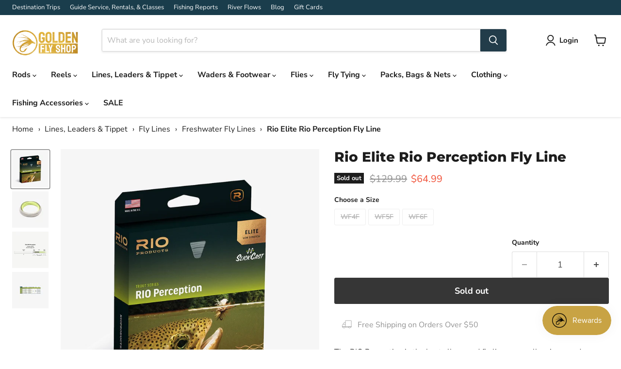

--- FILE ---
content_type: text/html; charset=utf-8
request_url: https://www.goldenflyshop.com/products/rio-elite-rio-perception
body_size: 63817
content:
<!doctype html>
<html class="no-js no-touch" lang="en">
  <head>
    <meta charset="utf-8">
    <meta http-equiv="x-ua-compatible" content="IE=edge">

    <link rel="preconnect" href="https://cdn.shopify.com">
    <link rel="preconnect" href="https://fonts.shopifycdn.com">
    <link rel="preconnect" href="https://v.shopify.com">
    <link rel="preconnect" href="https://cdn.shopifycloud.com">

    <title>Rio Elite Rio Perception Fly Line | Golden Fly Shop</title>

    
      <meta name="description" content="Buy Rio Elite Rio Perception Fly Line. Shop our collection of Rio Fly Lines at Golden Fly Shop. Free shipping on orders over $50!">
    

    
      <link rel="shortcut icon" href="//www.goldenflyshop.com/cdn/shop/files/favicon_1df9c7c2-4c85-4608-afd6-4c4eafac62d9_32x32.png?v=1687812000" type="image/png">
    

    
      <link rel="canonical" href="https://www.goldenflyshop.com/products/rio-elite-rio-perception" />
    

    <meta name="viewport" content="width=device-width">

    
    





<meta property="og:site_name" content="Golden Fly Shop">
<meta property="og:url" content="https://www.goldenflyshop.com/products/rio-elite-rio-perception">
<meta property="og:title" content="Rio Elite Rio Perception Fly Line">
<meta property="og:type" content="product">
<meta property="og:description" content="Buy Rio Elite Rio Perception Fly Line. Shop our collection of Rio Fly Lines at Golden Fly Shop. Free shipping on orders over $50!">




    
    
    

    
    
    <meta
      property="og:image"
      content="https://www.goldenflyshop.com/cdn/shop/products/rio-productsrio-elite-rio-perceptionwf4f-426079_1200x1200.jpg?v=1696527763"
    />
    <meta
      property="og:image:secure_url"
      content="https://www.goldenflyshop.com/cdn/shop/products/rio-productsrio-elite-rio-perceptionwf4f-426079_1200x1200.jpg?v=1696527763"
    />
    <meta property="og:image:width" content="1200" />
    <meta property="og:image:height" content="1200" />
    
    
    <meta property="og:image:alt" content="Social media image" />
  












<meta name="twitter:title" content="Rio Elite Rio Perception Fly Line | Golden Fly Shop">
<meta name="twitter:description" content="Buy Rio Elite Rio Perception Fly Line. Shop our collection of Rio Fly Lines at Golden Fly Shop. Free shipping on orders over $50!">


    
    
    
      
      
      <meta name="twitter:card" content="summary">
    
    
    <meta
      property="twitter:image"
      content="https://www.goldenflyshop.com/cdn/shop/products/rio-productsrio-elite-rio-perceptionwf4f-426079_1200x1200_crop_center.jpg?v=1696527763"
    />
    <meta property="twitter:image:width" content="1200" />
    <meta property="twitter:image:height" content="1200" />
    
    
    <meta property="twitter:image:alt" content="Social media image" />
  



    <link rel="preload" href="//www.goldenflyshop.com/cdn/fonts/nunito_sans/nunitosans_n7.25d963ed46da26098ebeab731e90d8802d989fa5.woff2" as="font" crossorigin="anonymous">
    <link rel="preload" as="style" href="//www.goldenflyshop.com/cdn/shop/t/19/assets/theme.css?v=41786585861284550731768235669">

    <script>window.performance && window.performance.mark && window.performance.mark('shopify.content_for_header.start');</script><meta name="facebook-domain-verification" content="0yhnjsi0bfh44z3u7qs0uvotj1j0r9">
<meta name="google-site-verification" content="wINgGtH_gk9UNArDLMmbt0REIG_y8Qw0Y5WnzVOfkhs">
<meta id="shopify-digital-wallet" name="shopify-digital-wallet" content="/75526799649/digital_wallets/dialog">
<meta name="shopify-checkout-api-token" content="837d42bc2b941c7cc5689d733dc536e7">
<meta id="in-context-paypal-metadata" data-shop-id="75526799649" data-venmo-supported="false" data-environment="production" data-locale="en_US" data-paypal-v4="true" data-currency="USD">
<link rel="alternate" type="application/json+oembed" href="https://www.goldenflyshop.com/products/rio-elite-rio-perception.oembed">
<script async="async" src="/checkouts/internal/preloads.js?locale=en-US"></script>
<link rel="preconnect" href="https://shop.app" crossorigin="anonymous">
<script async="async" src="https://shop.app/checkouts/internal/preloads.js?locale=en-US&shop_id=75526799649" crossorigin="anonymous"></script>
<script id="apple-pay-shop-capabilities" type="application/json">{"shopId":75526799649,"countryCode":"US","currencyCode":"USD","merchantCapabilities":["supports3DS"],"merchantId":"gid:\/\/shopify\/Shop\/75526799649","merchantName":"Golden Fly Shop","requiredBillingContactFields":["postalAddress","email","phone"],"requiredShippingContactFields":["postalAddress","email","phone"],"shippingType":"shipping","supportedNetworks":["visa","masterCard","amex","discover","elo","jcb"],"total":{"type":"pending","label":"Golden Fly Shop","amount":"1.00"},"shopifyPaymentsEnabled":true,"supportsSubscriptions":true}</script>
<script id="shopify-features" type="application/json">{"accessToken":"837d42bc2b941c7cc5689d733dc536e7","betas":["rich-media-storefront-analytics"],"domain":"www.goldenflyshop.com","predictiveSearch":true,"shopId":75526799649,"locale":"en"}</script>
<script>var Shopify = Shopify || {};
Shopify.shop = "eb0903.myshopify.com";
Shopify.locale = "en";
Shopify.currency = {"active":"USD","rate":"1.0"};
Shopify.country = "US";
Shopify.theme = {"name":"12.0.0 - new install","id":180483064097,"schema_name":"Empire","schema_version":"12.0.0","theme_store_id":838,"role":"main"};
Shopify.theme.handle = "null";
Shopify.theme.style = {"id":null,"handle":null};
Shopify.cdnHost = "www.goldenflyshop.com/cdn";
Shopify.routes = Shopify.routes || {};
Shopify.routes.root = "/";</script>
<script type="module">!function(o){(o.Shopify=o.Shopify||{}).modules=!0}(window);</script>
<script>!function(o){function n(){var o=[];function n(){o.push(Array.prototype.slice.apply(arguments))}return n.q=o,n}var t=o.Shopify=o.Shopify||{};t.loadFeatures=n(),t.autoloadFeatures=n()}(window);</script>
<script>
  window.ShopifyPay = window.ShopifyPay || {};
  window.ShopifyPay.apiHost = "shop.app\/pay";
  window.ShopifyPay.redirectState = null;
</script>
<script id="shop-js-analytics" type="application/json">{"pageType":"product"}</script>
<script defer="defer" async type="module" src="//www.goldenflyshop.com/cdn/shopifycloud/shop-js/modules/v2/client.init-shop-cart-sync_IZsNAliE.en.esm.js"></script>
<script defer="defer" async type="module" src="//www.goldenflyshop.com/cdn/shopifycloud/shop-js/modules/v2/chunk.common_0OUaOowp.esm.js"></script>
<script type="module">
  await import("//www.goldenflyshop.com/cdn/shopifycloud/shop-js/modules/v2/client.init-shop-cart-sync_IZsNAliE.en.esm.js");
await import("//www.goldenflyshop.com/cdn/shopifycloud/shop-js/modules/v2/chunk.common_0OUaOowp.esm.js");

  window.Shopify.SignInWithShop?.initShopCartSync?.({"fedCMEnabled":true,"windoidEnabled":true});

</script>
<script defer="defer" async type="module" src="//www.goldenflyshop.com/cdn/shopifycloud/shop-js/modules/v2/client.payment-terms_CNlwjfZz.en.esm.js"></script>
<script defer="defer" async type="module" src="//www.goldenflyshop.com/cdn/shopifycloud/shop-js/modules/v2/chunk.common_0OUaOowp.esm.js"></script>
<script defer="defer" async type="module" src="//www.goldenflyshop.com/cdn/shopifycloud/shop-js/modules/v2/chunk.modal_CGo_dVj3.esm.js"></script>
<script type="module">
  await import("//www.goldenflyshop.com/cdn/shopifycloud/shop-js/modules/v2/client.payment-terms_CNlwjfZz.en.esm.js");
await import("//www.goldenflyshop.com/cdn/shopifycloud/shop-js/modules/v2/chunk.common_0OUaOowp.esm.js");
await import("//www.goldenflyshop.com/cdn/shopifycloud/shop-js/modules/v2/chunk.modal_CGo_dVj3.esm.js");

  
</script>
<script>
  window.Shopify = window.Shopify || {};
  if (!window.Shopify.featureAssets) window.Shopify.featureAssets = {};
  window.Shopify.featureAssets['shop-js'] = {"shop-cart-sync":["modules/v2/client.shop-cart-sync_DLOhI_0X.en.esm.js","modules/v2/chunk.common_0OUaOowp.esm.js"],"init-fed-cm":["modules/v2/client.init-fed-cm_C6YtU0w6.en.esm.js","modules/v2/chunk.common_0OUaOowp.esm.js"],"shop-button":["modules/v2/client.shop-button_BCMx7GTG.en.esm.js","modules/v2/chunk.common_0OUaOowp.esm.js"],"shop-cash-offers":["modules/v2/client.shop-cash-offers_BT26qb5j.en.esm.js","modules/v2/chunk.common_0OUaOowp.esm.js","modules/v2/chunk.modal_CGo_dVj3.esm.js"],"init-windoid":["modules/v2/client.init-windoid_B9PkRMql.en.esm.js","modules/v2/chunk.common_0OUaOowp.esm.js"],"init-shop-email-lookup-coordinator":["modules/v2/client.init-shop-email-lookup-coordinator_DZkqjsbU.en.esm.js","modules/v2/chunk.common_0OUaOowp.esm.js"],"shop-toast-manager":["modules/v2/client.shop-toast-manager_Di2EnuM7.en.esm.js","modules/v2/chunk.common_0OUaOowp.esm.js"],"shop-login-button":["modules/v2/client.shop-login-button_BtqW_SIO.en.esm.js","modules/v2/chunk.common_0OUaOowp.esm.js","modules/v2/chunk.modal_CGo_dVj3.esm.js"],"avatar":["modules/v2/client.avatar_BTnouDA3.en.esm.js"],"pay-button":["modules/v2/client.pay-button_CWa-C9R1.en.esm.js","modules/v2/chunk.common_0OUaOowp.esm.js"],"init-shop-cart-sync":["modules/v2/client.init-shop-cart-sync_IZsNAliE.en.esm.js","modules/v2/chunk.common_0OUaOowp.esm.js"],"init-customer-accounts":["modules/v2/client.init-customer-accounts_DenGwJTU.en.esm.js","modules/v2/client.shop-login-button_BtqW_SIO.en.esm.js","modules/v2/chunk.common_0OUaOowp.esm.js","modules/v2/chunk.modal_CGo_dVj3.esm.js"],"init-shop-for-new-customer-accounts":["modules/v2/client.init-shop-for-new-customer-accounts_JdHXxpS9.en.esm.js","modules/v2/client.shop-login-button_BtqW_SIO.en.esm.js","modules/v2/chunk.common_0OUaOowp.esm.js","modules/v2/chunk.modal_CGo_dVj3.esm.js"],"init-customer-accounts-sign-up":["modules/v2/client.init-customer-accounts-sign-up_D6__K_p8.en.esm.js","modules/v2/client.shop-login-button_BtqW_SIO.en.esm.js","modules/v2/chunk.common_0OUaOowp.esm.js","modules/v2/chunk.modal_CGo_dVj3.esm.js"],"checkout-modal":["modules/v2/client.checkout-modal_C_ZQDY6s.en.esm.js","modules/v2/chunk.common_0OUaOowp.esm.js","modules/v2/chunk.modal_CGo_dVj3.esm.js"],"shop-follow-button":["modules/v2/client.shop-follow-button_XetIsj8l.en.esm.js","modules/v2/chunk.common_0OUaOowp.esm.js","modules/v2/chunk.modal_CGo_dVj3.esm.js"],"lead-capture":["modules/v2/client.lead-capture_DvA72MRN.en.esm.js","modules/v2/chunk.common_0OUaOowp.esm.js","modules/v2/chunk.modal_CGo_dVj3.esm.js"],"shop-login":["modules/v2/client.shop-login_ClXNxyh6.en.esm.js","modules/v2/chunk.common_0OUaOowp.esm.js","modules/v2/chunk.modal_CGo_dVj3.esm.js"],"payment-terms":["modules/v2/client.payment-terms_CNlwjfZz.en.esm.js","modules/v2/chunk.common_0OUaOowp.esm.js","modules/v2/chunk.modal_CGo_dVj3.esm.js"]};
</script>
<script>(function() {
  var isLoaded = false;
  function asyncLoad() {
    if (isLoaded) return;
    isLoaded = true;
    var urls = ["https:\/\/static.klaviyo.com\/onsite\/js\/klaviyo.js?company_id=QB6enM\u0026shop=eb0903.myshopify.com","https:\/\/geostock.nyc3.digitaloceanspaces.com\/js\/inventoryLocation.js?shop=eb0903.myshopify.com","https:\/\/cdn.hextom.com\/js\/freeshippingbar.js?shop=eb0903.myshopify.com","https:\/\/inventory-info.nyc3.cdn.digitaloceanspaces.com\/js\/inventoryLocation.js?shop=eb0903.myshopify.com"];
    for (var i = 0; i < urls.length; i++) {
      var s = document.createElement('script');
      s.type = 'text/javascript';
      s.async = true;
      s.src = urls[i];
      var x = document.getElementsByTagName('script')[0];
      x.parentNode.insertBefore(s, x);
    }
  };
  if(window.attachEvent) {
    window.attachEvent('onload', asyncLoad);
  } else {
    window.addEventListener('load', asyncLoad, false);
  }
})();</script>
<script id="__st">var __st={"a":75526799649,"offset":-25200,"reqid":"cbb92e3f-99cc-4e4a-8af5-78e1324d302a-1768412844","pageurl":"www.goldenflyshop.com\/products\/rio-elite-rio-perception","u":"4ff3ee471919","p":"product","rtyp":"product","rid":8281153306913};</script>
<script>window.ShopifyPaypalV4VisibilityTracking = true;</script>
<script id="captcha-bootstrap">!function(){'use strict';const t='contact',e='account',n='new_comment',o=[[t,t],['blogs',n],['comments',n],[t,'customer']],c=[[e,'customer_login'],[e,'guest_login'],[e,'recover_customer_password'],[e,'create_customer']],r=t=>t.map((([t,e])=>`form[action*='/${t}']:not([data-nocaptcha='true']) input[name='form_type'][value='${e}']`)).join(','),a=t=>()=>t?[...document.querySelectorAll(t)].map((t=>t.form)):[];function s(){const t=[...o],e=r(t);return a(e)}const i='password',u='form_key',d=['recaptcha-v3-token','g-recaptcha-response','h-captcha-response',i],f=()=>{try{return window.sessionStorage}catch{return}},m='__shopify_v',_=t=>t.elements[u];function p(t,e,n=!1){try{const o=window.sessionStorage,c=JSON.parse(o.getItem(e)),{data:r}=function(t){const{data:e,action:n}=t;return t[m]||n?{data:e,action:n}:{data:t,action:n}}(c);for(const[e,n]of Object.entries(r))t.elements[e]&&(t.elements[e].value=n);n&&o.removeItem(e)}catch(o){console.error('form repopulation failed',{error:o})}}const l='form_type',E='cptcha';function T(t){t.dataset[E]=!0}const w=window,h=w.document,L='Shopify',v='ce_forms',y='captcha';let A=!1;((t,e)=>{const n=(g='f06e6c50-85a8-45c8-87d0-21a2b65856fe',I='https://cdn.shopify.com/shopifycloud/storefront-forms-hcaptcha/ce_storefront_forms_captcha_hcaptcha.v1.5.2.iife.js',D={infoText:'Protected by hCaptcha',privacyText:'Privacy',termsText:'Terms'},(t,e,n)=>{const o=w[L][v],c=o.bindForm;if(c)return c(t,g,e,D).then(n);var r;o.q.push([[t,g,e,D],n]),r=I,A||(h.body.append(Object.assign(h.createElement('script'),{id:'captcha-provider',async:!0,src:r})),A=!0)});var g,I,D;w[L]=w[L]||{},w[L][v]=w[L][v]||{},w[L][v].q=[],w[L][y]=w[L][y]||{},w[L][y].protect=function(t,e){n(t,void 0,e),T(t)},Object.freeze(w[L][y]),function(t,e,n,w,h,L){const[v,y,A,g]=function(t,e,n){const i=e?o:[],u=t?c:[],d=[...i,...u],f=r(d),m=r(i),_=r(d.filter((([t,e])=>n.includes(e))));return[a(f),a(m),a(_),s()]}(w,h,L),I=t=>{const e=t.target;return e instanceof HTMLFormElement?e:e&&e.form},D=t=>v().includes(t);t.addEventListener('submit',(t=>{const e=I(t);if(!e)return;const n=D(e)&&!e.dataset.hcaptchaBound&&!e.dataset.recaptchaBound,o=_(e),c=g().includes(e)&&(!o||!o.value);(n||c)&&t.preventDefault(),c&&!n&&(function(t){try{if(!f())return;!function(t){const e=f();if(!e)return;const n=_(t);if(!n)return;const o=n.value;o&&e.removeItem(o)}(t);const e=Array.from(Array(32),(()=>Math.random().toString(36)[2])).join('');!function(t,e){_(t)||t.append(Object.assign(document.createElement('input'),{type:'hidden',name:u})),t.elements[u].value=e}(t,e),function(t,e){const n=f();if(!n)return;const o=[...t.querySelectorAll(`input[type='${i}']`)].map((({name:t})=>t)),c=[...d,...o],r={};for(const[a,s]of new FormData(t).entries())c.includes(a)||(r[a]=s);n.setItem(e,JSON.stringify({[m]:1,action:t.action,data:r}))}(t,e)}catch(e){console.error('failed to persist form',e)}}(e),e.submit())}));const S=(t,e)=>{t&&!t.dataset[E]&&(n(t,e.some((e=>e===t))),T(t))};for(const o of['focusin','change'])t.addEventListener(o,(t=>{const e=I(t);D(e)&&S(e,y())}));const B=e.get('form_key'),M=e.get(l),P=B&&M;t.addEventListener('DOMContentLoaded',(()=>{const t=y();if(P)for(const e of t)e.elements[l].value===M&&p(e,B);[...new Set([...A(),...v().filter((t=>'true'===t.dataset.shopifyCaptcha))])].forEach((e=>S(e,t)))}))}(h,new URLSearchParams(w.location.search),n,t,e,['guest_login'])})(!0,!0)}();</script>
<script integrity="sha256-4kQ18oKyAcykRKYeNunJcIwy7WH5gtpwJnB7kiuLZ1E=" data-source-attribution="shopify.loadfeatures" defer="defer" src="//www.goldenflyshop.com/cdn/shopifycloud/storefront/assets/storefront/load_feature-a0a9edcb.js" crossorigin="anonymous"></script>
<script crossorigin="anonymous" defer="defer" src="//www.goldenflyshop.com/cdn/shopifycloud/storefront/assets/shopify_pay/storefront-65b4c6d7.js?v=20250812"></script>
<script data-source-attribution="shopify.dynamic_checkout.dynamic.init">var Shopify=Shopify||{};Shopify.PaymentButton=Shopify.PaymentButton||{isStorefrontPortableWallets:!0,init:function(){window.Shopify.PaymentButton.init=function(){};var t=document.createElement("script");t.src="https://www.goldenflyshop.com/cdn/shopifycloud/portable-wallets/latest/portable-wallets.en.js",t.type="module",document.head.appendChild(t)}};
</script>
<script data-source-attribution="shopify.dynamic_checkout.buyer_consent">
  function portableWalletsHideBuyerConsent(e){var t=document.getElementById("shopify-buyer-consent"),n=document.getElementById("shopify-subscription-policy-button");t&&n&&(t.classList.add("hidden"),t.setAttribute("aria-hidden","true"),n.removeEventListener("click",e))}function portableWalletsShowBuyerConsent(e){var t=document.getElementById("shopify-buyer-consent"),n=document.getElementById("shopify-subscription-policy-button");t&&n&&(t.classList.remove("hidden"),t.removeAttribute("aria-hidden"),n.addEventListener("click",e))}window.Shopify?.PaymentButton&&(window.Shopify.PaymentButton.hideBuyerConsent=portableWalletsHideBuyerConsent,window.Shopify.PaymentButton.showBuyerConsent=portableWalletsShowBuyerConsent);
</script>
<script>
  function portableWalletsCleanup(e){e&&e.src&&console.error("Failed to load portable wallets script "+e.src);var t=document.querySelectorAll("shopify-accelerated-checkout .shopify-payment-button__skeleton, shopify-accelerated-checkout-cart .wallet-cart-button__skeleton"),e=document.getElementById("shopify-buyer-consent");for(let e=0;e<t.length;e++)t[e].remove();e&&e.remove()}function portableWalletsNotLoadedAsModule(e){e instanceof ErrorEvent&&"string"==typeof e.message&&e.message.includes("import.meta")&&"string"==typeof e.filename&&e.filename.includes("portable-wallets")&&(window.removeEventListener("error",portableWalletsNotLoadedAsModule),window.Shopify.PaymentButton.failedToLoad=e,"loading"===document.readyState?document.addEventListener("DOMContentLoaded",window.Shopify.PaymentButton.init):window.Shopify.PaymentButton.init())}window.addEventListener("error",portableWalletsNotLoadedAsModule);
</script>

<script type="module" src="https://www.goldenflyshop.com/cdn/shopifycloud/portable-wallets/latest/portable-wallets.en.js" onError="portableWalletsCleanup(this)" crossorigin="anonymous"></script>
<script nomodule>
  document.addEventListener("DOMContentLoaded", portableWalletsCleanup);
</script>

<link id="shopify-accelerated-checkout-styles" rel="stylesheet" media="screen" href="https://www.goldenflyshop.com/cdn/shopifycloud/portable-wallets/latest/accelerated-checkout-backwards-compat.css" crossorigin="anonymous">
<style id="shopify-accelerated-checkout-cart">
        #shopify-buyer-consent {
  margin-top: 1em;
  display: inline-block;
  width: 100%;
}

#shopify-buyer-consent.hidden {
  display: none;
}

#shopify-subscription-policy-button {
  background: none;
  border: none;
  padding: 0;
  text-decoration: underline;
  font-size: inherit;
  cursor: pointer;
}

#shopify-subscription-policy-button::before {
  box-shadow: none;
}

      </style>

<script>window.performance && window.performance.mark && window.performance.mark('shopify.content_for_header.end');</script>

    <link href="//www.goldenflyshop.com/cdn/shop/t/19/assets/theme.css?v=41786585861284550731768235669" rel="stylesheet" type="text/css" media="all" />
    <link href="//www.goldenflyshop.com/cdn/shop/t/19/assets/gfs-custom.css?v=31136803055265909101755028143" rel="stylesheet" type="text/css" media="all" />

    

    
    <script>
      window.Theme = window.Theme || {};
      window.Theme.version = '12.0.0';
      window.Theme.name = 'Empire';
      window.Theme.routes = {
        "root_url": "/",
        "account_url": "/account",
        "account_login_url": "https://www.goldenflyshop.com/customer_authentication/redirect?locale=en&region_country=US",
        "account_logout_url": "/account/logout",
        "account_register_url": "/account/register",
        "account_addresses_url": "/account/addresses",
        "collections_url": "/collections",
        "all_products_collection_url": "/collections/all",
        "search_url": "/search",
        "predictive_search_url": "/search/suggest",
        "cart_url": "/cart",
        "cart_add_url": "/cart/add",
        "cart_change_url": "/cart/change",
        "cart_clear_url": "/cart/clear",
        "product_recommendations_url": "/recommendations/products",
      };
    </script>
    

  <!-- BEGIN app block: shopify://apps/judge-me-reviews/blocks/judgeme_core/61ccd3b1-a9f2-4160-9fe9-4fec8413e5d8 --><!-- Start of Judge.me Core -->






<link rel="dns-prefetch" href="https://cdnwidget.judge.me">
<link rel="dns-prefetch" href="https://cdn.judge.me">
<link rel="dns-prefetch" href="https://cdn1.judge.me">
<link rel="dns-prefetch" href="https://api.judge.me">

<script data-cfasync='false' class='jdgm-settings-script'>window.jdgmSettings={"pagination":5,"disable_web_reviews":false,"badge_no_review_text":"No reviews","badge_n_reviews_text":"{{ n }} review/reviews","hide_badge_preview_if_no_reviews":true,"badge_hide_text":false,"enforce_center_preview_badge":false,"widget_title":"Customer Reviews","widget_open_form_text":"Write a review","widget_close_form_text":"Cancel review","widget_refresh_page_text":"Refresh page","widget_summary_text":"Based on {{ number_of_reviews }} review/reviews","widget_no_review_text":"Be the first to write a review","widget_name_field_text":"Display name","widget_verified_name_field_text":"Verified Name (public)","widget_name_placeholder_text":"Display name","widget_required_field_error_text":"This field is required.","widget_email_field_text":"Email address","widget_verified_email_field_text":"Verified Email (private, can not be edited)","widget_email_placeholder_text":"Your email address","widget_email_field_error_text":"Please enter a valid email address.","widget_rating_field_text":"Rating","widget_review_title_field_text":"Review Title","widget_review_title_placeholder_text":"Give your review a title","widget_review_body_field_text":"Review content","widget_review_body_placeholder_text":"Start writing here...","widget_pictures_field_text":"Picture/Video (optional)","widget_submit_review_text":"Submit Review","widget_submit_verified_review_text":"Submit Verified Review","widget_submit_success_msg_with_auto_publish":"Thank you! Please refresh the page in a few moments to see your review. You can remove or edit your review by logging into \u003ca href='https://judge.me/login' target='_blank' rel='nofollow noopener'\u003eJudge.me\u003c/a\u003e","widget_submit_success_msg_no_auto_publish":"Thank you! Your review will be published as soon as it is approved by the shop admin. You can remove or edit your review by logging into \u003ca href='https://judge.me/login' target='_blank' rel='nofollow noopener'\u003eJudge.me\u003c/a\u003e","widget_show_default_reviews_out_of_total_text":"Showing {{ n_reviews_shown }} out of {{ n_reviews }} reviews.","widget_show_all_link_text":"Show all","widget_show_less_link_text":"Show less","widget_author_said_text":"{{ reviewer_name }} said:","widget_days_text":"{{ n }} days ago","widget_weeks_text":"{{ n }} week/weeks ago","widget_months_text":"{{ n }} month/months ago","widget_years_text":"{{ n }} year/years ago","widget_yesterday_text":"Yesterday","widget_today_text":"Today","widget_replied_text":"\u003e\u003e {{ shop_name }} replied:","widget_read_more_text":"Read more","widget_reviewer_name_as_initial":"","widget_rating_filter_color":"#fbcd0a","widget_rating_filter_see_all_text":"See all reviews","widget_sorting_most_recent_text":"Most Recent","widget_sorting_highest_rating_text":"Highest Rating","widget_sorting_lowest_rating_text":"Lowest Rating","widget_sorting_with_pictures_text":"Only Pictures","widget_sorting_most_helpful_text":"Most Helpful","widget_open_question_form_text":"Ask a question","widget_reviews_subtab_text":"Reviews","widget_questions_subtab_text":"Questions","widget_question_label_text":"Question","widget_answer_label_text":"Answer","widget_question_placeholder_text":"Write your question here","widget_submit_question_text":"Submit Question","widget_question_submit_success_text":"Thank you for your question! We will notify you once it gets answered.","verified_badge_text":"Verified","verified_badge_bg_color":"","verified_badge_text_color":"","verified_badge_placement":"left-of-reviewer-name","widget_review_max_height":"","widget_hide_border":false,"widget_social_share":false,"widget_thumb":false,"widget_review_location_show":false,"widget_location_format":"","all_reviews_include_out_of_store_products":true,"all_reviews_out_of_store_text":"(out of store)","all_reviews_pagination":100,"all_reviews_product_name_prefix_text":"about","enable_review_pictures":true,"enable_question_anwser":false,"widget_theme":"default","review_date_format":"mm/dd/yyyy","default_sort_method":"most-recent","widget_product_reviews_subtab_text":"Product Reviews","widget_shop_reviews_subtab_text":"Shop Reviews","widget_other_products_reviews_text":"Reviews for other products","widget_store_reviews_subtab_text":"Store reviews","widget_no_store_reviews_text":"This store hasn't received any reviews yet","widget_web_restriction_product_reviews_text":"This product hasn't received any reviews yet","widget_no_items_text":"No items found","widget_show_more_text":"Show more","widget_write_a_store_review_text":"Write a Store Review","widget_other_languages_heading":"Reviews in Other Languages","widget_translate_review_text":"Translate review to {{ language }}","widget_translating_review_text":"Translating...","widget_show_original_translation_text":"Show original ({{ language }})","widget_translate_review_failed_text":"Review couldn't be translated.","widget_translate_review_retry_text":"Retry","widget_translate_review_try_again_later_text":"Try again later","show_product_url_for_grouped_product":false,"widget_sorting_pictures_first_text":"Pictures First","show_pictures_on_all_rev_page_mobile":false,"show_pictures_on_all_rev_page_desktop":false,"floating_tab_hide_mobile_install_preference":false,"floating_tab_button_name":"★ Reviews","floating_tab_title":"Let customers speak for us","floating_tab_button_color":"","floating_tab_button_background_color":"","floating_tab_url":"","floating_tab_url_enabled":false,"floating_tab_tab_style":"text","all_reviews_text_badge_text":"Customers rate us {{ shop.metafields.judgeme.all_reviews_rating | round: 1 }}/5 based on {{ shop.metafields.judgeme.all_reviews_count }} reviews.","all_reviews_text_badge_text_branded_style":"{{ shop.metafields.judgeme.all_reviews_rating | round: 1 }} out of 5 stars based on {{ shop.metafields.judgeme.all_reviews_count }} reviews","is_all_reviews_text_badge_a_link":false,"show_stars_for_all_reviews_text_badge":false,"all_reviews_text_badge_url":"","all_reviews_text_style":"branded","all_reviews_text_color_style":"judgeme_brand_color","all_reviews_text_color":"#108474","all_reviews_text_show_jm_brand":true,"featured_carousel_show_header":false,"featured_carousel_title":"Product Reviews","testimonials_carousel_title":"Customers are saying","videos_carousel_title":"Real customer stories","cards_carousel_title":"Customers are saying","featured_carousel_count_text":"from {{ n }} reviews","featured_carousel_add_link_to_all_reviews_page":false,"featured_carousel_url":"","featured_carousel_show_images":true,"featured_carousel_autoslide_interval":5,"featured_carousel_arrows_on_the_sides":false,"featured_carousel_height":250,"featured_carousel_width":80,"featured_carousel_image_size":0,"featured_carousel_image_height":250,"featured_carousel_arrow_color":"#eeeeee","verified_count_badge_style":"branded","verified_count_badge_orientation":"horizontal","verified_count_badge_color_style":"judgeme_brand_color","verified_count_badge_color":"#108474","is_verified_count_badge_a_link":false,"verified_count_badge_url":"","verified_count_badge_show_jm_brand":true,"widget_rating_preset_default":5,"widget_first_sub_tab":"product-reviews","widget_show_histogram":true,"widget_histogram_use_custom_color":false,"widget_pagination_use_custom_color":false,"widget_star_use_custom_color":false,"widget_verified_badge_use_custom_color":false,"widget_write_review_use_custom_color":false,"picture_reminder_submit_button":"Upload Pictures","enable_review_videos":false,"mute_video_by_default":false,"widget_sorting_videos_first_text":"Videos First","widget_review_pending_text":"Pending","featured_carousel_items_for_large_screen":5,"social_share_options_order":"Facebook,Twitter","remove_microdata_snippet":true,"disable_json_ld":false,"enable_json_ld_products":false,"preview_badge_show_question_text":false,"preview_badge_no_question_text":"No questions","preview_badge_n_question_text":"{{ number_of_questions }} question/questions","qa_badge_show_icon":false,"qa_badge_position":"same-row","remove_judgeme_branding":false,"widget_add_search_bar":false,"widget_search_bar_placeholder":"Search","widget_sorting_verified_only_text":"Verified only","featured_carousel_theme":"gallery","featured_carousel_show_rating":true,"featured_carousel_show_title":true,"featured_carousel_show_body":true,"featured_carousel_show_date":true,"featured_carousel_show_reviewer":true,"featured_carousel_show_product":false,"featured_carousel_header_background_color":"#108474","featured_carousel_header_text_color":"#ffffff","featured_carousel_name_product_separator":"reviewed","featured_carousel_full_star_background":"#108474","featured_carousel_empty_star_background":"#dadada","featured_carousel_vertical_theme_background":"#f9fafb","featured_carousel_verified_badge_enable":true,"featured_carousel_verified_badge_color":"#108474","featured_carousel_border_style":"round","featured_carousel_review_line_length_limit":3,"featured_carousel_more_reviews_button_text":"Read more reviews","featured_carousel_view_product_button_text":"View product","all_reviews_page_load_reviews_on":"scroll","all_reviews_page_load_more_text":"Load More Reviews","disable_fb_tab_reviews":false,"enable_ajax_cdn_cache":false,"widget_advanced_speed_features":5,"widget_public_name_text":"displayed publicly like","default_reviewer_name":"John Smith","default_reviewer_name_has_non_latin":true,"widget_reviewer_anonymous":"Anonymous","medals_widget_title":"Judge.me Review Medals","medals_widget_background_color":"#f9fafb","medals_widget_position":"footer_all_pages","medals_widget_border_color":"#f9fafb","medals_widget_verified_text_position":"left","medals_widget_use_monochromatic_version":false,"medals_widget_elements_color":"#108474","show_reviewer_avatar":true,"widget_invalid_yt_video_url_error_text":"Not a YouTube video URL","widget_max_length_field_error_text":"Please enter no more than {0} characters.","widget_show_country_flag":false,"widget_show_collected_via_shop_app":true,"widget_verified_by_shop_badge_style":"light","widget_verified_by_shop_text":"Verified by Shop","widget_show_photo_gallery":false,"widget_load_with_code_splitting":true,"widget_ugc_install_preference":false,"widget_ugc_title":"Made by us, Shared by you","widget_ugc_subtitle":"Tag us to see your picture featured in our page","widget_ugc_arrows_color":"#ffffff","widget_ugc_primary_button_text":"Buy Now","widget_ugc_primary_button_background_color":"#108474","widget_ugc_primary_button_text_color":"#ffffff","widget_ugc_primary_button_border_width":"0","widget_ugc_primary_button_border_style":"none","widget_ugc_primary_button_border_color":"#108474","widget_ugc_primary_button_border_radius":"25","widget_ugc_secondary_button_text":"Load More","widget_ugc_secondary_button_background_color":"#ffffff","widget_ugc_secondary_button_text_color":"#108474","widget_ugc_secondary_button_border_width":"2","widget_ugc_secondary_button_border_style":"solid","widget_ugc_secondary_button_border_color":"#108474","widget_ugc_secondary_button_border_radius":"25","widget_ugc_reviews_button_text":"View Reviews","widget_ugc_reviews_button_background_color":"#ffffff","widget_ugc_reviews_button_text_color":"#108474","widget_ugc_reviews_button_border_width":"2","widget_ugc_reviews_button_border_style":"solid","widget_ugc_reviews_button_border_color":"#108474","widget_ugc_reviews_button_border_radius":"25","widget_ugc_reviews_button_link_to":"judgeme-reviews-page","widget_ugc_show_post_date":true,"widget_ugc_max_width":"800","widget_rating_metafield_value_type":true,"widget_primary_color":"#D2A32A","widget_enable_secondary_color":false,"widget_secondary_color":"#edf5f5","widget_summary_average_rating_text":"{{ average_rating }} out of 5","widget_media_grid_title":"Customer photos \u0026 videos","widget_media_grid_see_more_text":"See more","widget_round_style":false,"widget_show_product_medals":true,"widget_verified_by_judgeme_text":"Verified by Judge.me","widget_show_store_medals":true,"widget_verified_by_judgeme_text_in_store_medals":"Verified by Judge.me","widget_media_field_exceed_quantity_message":"Sorry, we can only accept {{ max_media }} for one review.","widget_media_field_exceed_limit_message":"{{ file_name }} is too large, please select a {{ media_type }} less than {{ size_limit }}MB.","widget_review_submitted_text":"Review Submitted!","widget_question_submitted_text":"Question Submitted!","widget_close_form_text_question":"Cancel","widget_write_your_answer_here_text":"Write your answer here","widget_enabled_branded_link":true,"widget_show_collected_by_judgeme":true,"widget_reviewer_name_color":"","widget_write_review_text_color":"","widget_write_review_bg_color":"","widget_collected_by_judgeme_text":"collected by Judge.me","widget_pagination_type":"standard","widget_load_more_text":"Load More","widget_load_more_color":"#108474","widget_full_review_text":"Full Review","widget_read_more_reviews_text":"Read More Reviews","widget_read_questions_text":"Read Questions","widget_questions_and_answers_text":"Questions \u0026 Answers","widget_verified_by_text":"Verified by","widget_verified_text":"Verified","widget_number_of_reviews_text":"{{ number_of_reviews }} reviews","widget_back_button_text":"Back","widget_next_button_text":"Next","widget_custom_forms_filter_button":"Filters","custom_forms_style":"horizontal","widget_show_review_information":false,"how_reviews_are_collected":"How reviews are collected?","widget_show_review_keywords":false,"widget_gdpr_statement":"How we use your data: We'll only contact you about the review you left, and only if necessary. By submitting your review, you agree to Judge.me's \u003ca href='https://judge.me/terms' target='_blank' rel='nofollow noopener'\u003eterms\u003c/a\u003e, \u003ca href='https://judge.me/privacy' target='_blank' rel='nofollow noopener'\u003eprivacy\u003c/a\u003e and \u003ca href='https://judge.me/content-policy' target='_blank' rel='nofollow noopener'\u003econtent\u003c/a\u003e policies.","widget_multilingual_sorting_enabled":false,"widget_translate_review_content_enabled":false,"widget_translate_review_content_method":"manual","popup_widget_review_selection":"automatically_with_pictures","popup_widget_round_border_style":true,"popup_widget_show_title":true,"popup_widget_show_body":true,"popup_widget_show_reviewer":false,"popup_widget_show_product":true,"popup_widget_show_pictures":true,"popup_widget_use_review_picture":true,"popup_widget_show_on_home_page":true,"popup_widget_show_on_product_page":true,"popup_widget_show_on_collection_page":true,"popup_widget_show_on_cart_page":true,"popup_widget_position":"bottom_left","popup_widget_first_review_delay":5,"popup_widget_duration":5,"popup_widget_interval":5,"popup_widget_review_count":5,"popup_widget_hide_on_mobile":true,"review_snippet_widget_round_border_style":true,"review_snippet_widget_card_color":"#FFFFFF","review_snippet_widget_slider_arrows_background_color":"#FFFFFF","review_snippet_widget_slider_arrows_color":"#000000","review_snippet_widget_star_color":"#108474","show_product_variant":false,"all_reviews_product_variant_label_text":"Variant: ","widget_show_verified_branding":true,"widget_ai_summary_title":"Customers say","widget_ai_summary_disclaimer":"AI-powered review summary based on recent customer reviews","widget_show_ai_summary":false,"widget_show_ai_summary_bg":false,"widget_show_review_title_input":true,"redirect_reviewers_invited_via_email":"review_widget","request_store_review_after_product_review":false,"request_review_other_products_in_order":false,"review_form_color_scheme":"default","review_form_corner_style":"square","review_form_star_color":{},"review_form_text_color":"#333333","review_form_background_color":"#ffffff","review_form_field_background_color":"#fafafa","review_form_button_color":{},"review_form_button_text_color":"#ffffff","review_form_modal_overlay_color":"#000000","review_content_screen_title_text":"How would you rate this product?","review_content_introduction_text":"We would love it if you would share a bit about your experience.","store_review_form_title_text":"How would you rate this store?","store_review_form_introduction_text":"We would love it if you would share a bit about your experience.","show_review_guidance_text":true,"one_star_review_guidance_text":"Poor","five_star_review_guidance_text":"Great","customer_information_screen_title_text":"About you","customer_information_introduction_text":"Please tell us more about you.","custom_questions_screen_title_text":"Your experience in more detail","custom_questions_introduction_text":"Here are a few questions to help us understand more about your experience.","review_submitted_screen_title_text":"Thanks for your review!","review_submitted_screen_thank_you_text":"We are processing it and it will appear on the store soon.","review_submitted_screen_email_verification_text":"Please confirm your email by clicking the link we just sent you. This helps us keep reviews authentic.","review_submitted_request_store_review_text":"Would you like to share your experience of shopping with us?","review_submitted_review_other_products_text":"Would you like to review these products?","store_review_screen_title_text":"Would you like to share your experience of shopping with us?","store_review_introduction_text":"We value your feedback and use it to improve. Please share any thoughts or suggestions you have.","reviewer_media_screen_title_picture_text":"Share a picture","reviewer_media_introduction_picture_text":"Upload a photo to support your review.","reviewer_media_screen_title_video_text":"Share a video","reviewer_media_introduction_video_text":"Upload a video to support your review.","reviewer_media_screen_title_picture_or_video_text":"Share a picture or video","reviewer_media_introduction_picture_or_video_text":"Upload a photo or video to support your review.","reviewer_media_youtube_url_text":"Paste your Youtube URL here","advanced_settings_next_step_button_text":"Next","advanced_settings_close_review_button_text":"Close","modal_write_review_flow":false,"write_review_flow_required_text":"Required","write_review_flow_privacy_message_text":"We respect your privacy.","write_review_flow_anonymous_text":"Post review as anonymous","write_review_flow_visibility_text":"This won't be visible to other customers.","write_review_flow_multiple_selection_help_text":"Select as many as you like","write_review_flow_single_selection_help_text":"Select one option","write_review_flow_required_field_error_text":"This field is required","write_review_flow_invalid_email_error_text":"Please enter a valid email address","write_review_flow_max_length_error_text":"Max. {{ max_length }} characters.","write_review_flow_media_upload_text":"\u003cb\u003eClick to upload\u003c/b\u003e or drag and drop","write_review_flow_gdpr_statement":"We'll only contact you about your review if necessary. By submitting your review, you agree to our \u003ca href='https://judge.me/terms' target='_blank' rel='nofollow noopener'\u003eterms and conditions\u003c/a\u003e and \u003ca href='https://judge.me/privacy' target='_blank' rel='nofollow noopener'\u003eprivacy policy\u003c/a\u003e.","rating_only_reviews_enabled":false,"show_negative_reviews_help_screen":false,"new_review_flow_help_screen_rating_threshold":3,"negative_review_resolution_screen_title_text":"Tell us more","negative_review_resolution_text":"Your experience matters to us. If there were issues with your purchase, we're here to help. Feel free to reach out to us, we'd love the opportunity to make things right.","negative_review_resolution_button_text":"Contact us","negative_review_resolution_proceed_with_review_text":"Leave a review","negative_review_resolution_subject":"Issue with purchase from {{ shop_name }}.{{ order_name }}","preview_badge_collection_page_install_status":false,"widget_review_custom_css":"","preview_badge_custom_css":"","preview_badge_stars_count":"5-stars","featured_carousel_custom_css":"","floating_tab_custom_css":"","all_reviews_widget_custom_css":"","medals_widget_custom_css":"","verified_badge_custom_css":"","all_reviews_text_custom_css":"","transparency_badges_collected_via_store_invite":false,"transparency_badges_from_another_provider":false,"transparency_badges_collected_from_store_visitor":false,"transparency_badges_collected_by_verified_review_provider":false,"transparency_badges_earned_reward":false,"transparency_badges_collected_via_store_invite_text":"Review collected via store invitation","transparency_badges_from_another_provider_text":"Review collected from another provider","transparency_badges_collected_from_store_visitor_text":"Review collected from a store visitor","transparency_badges_written_in_google_text":"Review written in Google","transparency_badges_written_in_etsy_text":"Review written in Etsy","transparency_badges_written_in_shop_app_text":"Review written in Shop App","transparency_badges_earned_reward_text":"Review earned a reward for future purchase","product_review_widget_per_page":10,"widget_store_review_label_text":"Review about the store","checkout_comment_extension_title_on_product_page":"Customer Comments","checkout_comment_extension_num_latest_comment_show":5,"checkout_comment_extension_format":"name_and_timestamp","checkout_comment_customer_name":"last_initial","checkout_comment_comment_notification":true,"preview_badge_collection_page_install_preference":false,"preview_badge_home_page_install_preference":false,"preview_badge_product_page_install_preference":false,"review_widget_install_preference":"","review_carousel_install_preference":false,"floating_reviews_tab_install_preference":"none","verified_reviews_count_badge_install_preference":false,"all_reviews_text_install_preference":false,"review_widget_best_location":false,"judgeme_medals_install_preference":false,"review_widget_revamp_enabled":false,"review_widget_qna_enabled":false,"review_widget_header_theme":"minimal","review_widget_widget_title_enabled":true,"review_widget_header_text_size":"medium","review_widget_header_text_weight":"regular","review_widget_average_rating_style":"compact","review_widget_bar_chart_enabled":true,"review_widget_bar_chart_type":"numbers","review_widget_bar_chart_style":"standard","review_widget_expanded_media_gallery_enabled":false,"review_widget_reviews_section_theme":"standard","review_widget_image_style":"thumbnails","review_widget_review_image_ratio":"square","review_widget_stars_size":"medium","review_widget_verified_badge":"standard_text","review_widget_review_title_text_size":"medium","review_widget_review_text_size":"medium","review_widget_review_text_length":"medium","review_widget_number_of_columns_desktop":3,"review_widget_carousel_transition_speed":5,"review_widget_custom_questions_answers_display":"always","review_widget_button_text_color":"#FFFFFF","review_widget_text_color":"#000000","review_widget_lighter_text_color":"#7B7B7B","review_widget_corner_styling":"soft","review_widget_review_word_singular":"review","review_widget_review_word_plural":"reviews","review_widget_voting_label":"Helpful?","review_widget_shop_reply_label":"Reply from {{ shop_name }}:","review_widget_filters_title":"Filters","qna_widget_question_word_singular":"Question","qna_widget_question_word_plural":"Questions","qna_widget_answer_reply_label":"Answer from {{ answerer_name }}:","qna_content_screen_title_text":"Ask a question about this product","qna_widget_question_required_field_error_text":"Please enter your question.","qna_widget_flow_gdpr_statement":"We'll only contact you about your question if necessary. By submitting your question, you agree to our \u003ca href='https://judge.me/terms' target='_blank' rel='nofollow noopener'\u003eterms and conditions\u003c/a\u003e and \u003ca href='https://judge.me/privacy' target='_blank' rel='nofollow noopener'\u003eprivacy policy\u003c/a\u003e.","qna_widget_question_submitted_text":"Thanks for your question!","qna_widget_close_form_text_question":"Close","qna_widget_question_submit_success_text":"We’ll notify you by email when your question is answered.","all_reviews_widget_v2025_enabled":false,"all_reviews_widget_v2025_header_theme":"default","all_reviews_widget_v2025_widget_title_enabled":true,"all_reviews_widget_v2025_header_text_size":"medium","all_reviews_widget_v2025_header_text_weight":"regular","all_reviews_widget_v2025_average_rating_style":"compact","all_reviews_widget_v2025_bar_chart_enabled":true,"all_reviews_widget_v2025_bar_chart_type":"numbers","all_reviews_widget_v2025_bar_chart_style":"standard","all_reviews_widget_v2025_expanded_media_gallery_enabled":false,"all_reviews_widget_v2025_show_store_medals":true,"all_reviews_widget_v2025_show_photo_gallery":true,"all_reviews_widget_v2025_show_review_keywords":false,"all_reviews_widget_v2025_show_ai_summary":false,"all_reviews_widget_v2025_show_ai_summary_bg":false,"all_reviews_widget_v2025_add_search_bar":false,"all_reviews_widget_v2025_default_sort_method":"most-recent","all_reviews_widget_v2025_reviews_per_page":10,"all_reviews_widget_v2025_reviews_section_theme":"default","all_reviews_widget_v2025_image_style":"thumbnails","all_reviews_widget_v2025_review_image_ratio":"square","all_reviews_widget_v2025_stars_size":"medium","all_reviews_widget_v2025_verified_badge":"bold_badge","all_reviews_widget_v2025_review_title_text_size":"medium","all_reviews_widget_v2025_review_text_size":"medium","all_reviews_widget_v2025_review_text_length":"medium","all_reviews_widget_v2025_number_of_columns_desktop":3,"all_reviews_widget_v2025_carousel_transition_speed":5,"all_reviews_widget_v2025_custom_questions_answers_display":"always","all_reviews_widget_v2025_show_product_variant":false,"all_reviews_widget_v2025_show_reviewer_avatar":true,"all_reviews_widget_v2025_reviewer_name_as_initial":"","all_reviews_widget_v2025_review_location_show":false,"all_reviews_widget_v2025_location_format":"","all_reviews_widget_v2025_show_country_flag":false,"all_reviews_widget_v2025_verified_by_shop_badge_style":"light","all_reviews_widget_v2025_social_share":false,"all_reviews_widget_v2025_social_share_options_order":"Facebook,Twitter,LinkedIn,Pinterest","all_reviews_widget_v2025_pagination_type":"standard","all_reviews_widget_v2025_button_text_color":"#FFFFFF","all_reviews_widget_v2025_text_color":"#000000","all_reviews_widget_v2025_lighter_text_color":"#7B7B7B","all_reviews_widget_v2025_corner_styling":"soft","all_reviews_widget_v2025_title":"Customer reviews","all_reviews_widget_v2025_ai_summary_title":"Customers say about this store","all_reviews_widget_v2025_no_review_text":"Be the first to write a review","platform":"shopify","branding_url":"https://app.judge.me/reviews/stores/www.goldenflyshop.com","branding_text":"Powered by Judge.me","locale":"en","reply_name":"Golden Fly Shop","widget_version":"3.0","footer":true,"autopublish":true,"review_dates":true,"enable_custom_form":false,"shop_use_review_site":true,"shop_locale":"en","enable_multi_locales_translations":true,"show_review_title_input":true,"review_verification_email_status":"always","can_be_branded":true,"reply_name_text":"Golden Fly Shop"};</script> <style class='jdgm-settings-style'>.jdgm-xx{left:0}:root{--jdgm-primary-color: #D2A32A;--jdgm-secondary-color: rgba(210,163,42,0.1);--jdgm-star-color: #D2A32A;--jdgm-write-review-text-color: white;--jdgm-write-review-bg-color: #D2A32A;--jdgm-paginate-color: #D2A32A;--jdgm-border-radius: 0;--jdgm-reviewer-name-color: #D2A32A}.jdgm-histogram__bar-content{background-color:#D2A32A}.jdgm-rev[data-verified-buyer=true] .jdgm-rev__icon.jdgm-rev__icon:after,.jdgm-rev__buyer-badge.jdgm-rev__buyer-badge{color:white;background-color:#D2A32A}.jdgm-review-widget--small .jdgm-gallery.jdgm-gallery .jdgm-gallery__thumbnail-link:nth-child(8) .jdgm-gallery__thumbnail-wrapper.jdgm-gallery__thumbnail-wrapper:before{content:"See more"}@media only screen and (min-width: 768px){.jdgm-gallery.jdgm-gallery .jdgm-gallery__thumbnail-link:nth-child(8) .jdgm-gallery__thumbnail-wrapper.jdgm-gallery__thumbnail-wrapper:before{content:"See more"}}.jdgm-prev-badge[data-average-rating='0.00']{display:none !important}.jdgm-author-all-initials{display:none !important}.jdgm-author-last-initial{display:none !important}.jdgm-rev-widg__title{visibility:hidden}.jdgm-rev-widg__summary-text{visibility:hidden}.jdgm-prev-badge__text{visibility:hidden}.jdgm-rev__prod-link-prefix:before{content:'about'}.jdgm-rev__variant-label:before{content:'Variant: '}.jdgm-rev__out-of-store-text:before{content:'(out of store)'}@media only screen and (min-width: 768px){.jdgm-rev__pics .jdgm-rev_all-rev-page-picture-separator,.jdgm-rev__pics .jdgm-rev__product-picture{display:none}}@media only screen and (max-width: 768px){.jdgm-rev__pics .jdgm-rev_all-rev-page-picture-separator,.jdgm-rev__pics .jdgm-rev__product-picture{display:none}}.jdgm-preview-badge[data-template="product"]{display:none !important}.jdgm-preview-badge[data-template="collection"]{display:none !important}.jdgm-preview-badge[data-template="index"]{display:none !important}.jdgm-review-widget[data-from-snippet="true"]{display:none !important}.jdgm-verified-count-badget[data-from-snippet="true"]{display:none !important}.jdgm-carousel-wrapper[data-from-snippet="true"]{display:none !important}.jdgm-all-reviews-text[data-from-snippet="true"]{display:none !important}.jdgm-medals-section[data-from-snippet="true"]{display:none !important}.jdgm-ugc-media-wrapper[data-from-snippet="true"]{display:none !important}.jdgm-rev__transparency-badge[data-badge-type="review_collected_via_store_invitation"]{display:none !important}.jdgm-rev__transparency-badge[data-badge-type="review_collected_from_another_provider"]{display:none !important}.jdgm-rev__transparency-badge[data-badge-type="review_collected_from_store_visitor"]{display:none !important}.jdgm-rev__transparency-badge[data-badge-type="review_written_in_etsy"]{display:none !important}.jdgm-rev__transparency-badge[data-badge-type="review_written_in_google_business"]{display:none !important}.jdgm-rev__transparency-badge[data-badge-type="review_written_in_shop_app"]{display:none !important}.jdgm-rev__transparency-badge[data-badge-type="review_earned_for_future_purchase"]{display:none !important}.jdgm-review-snippet-widget .jdgm-rev-snippet-widget__cards-container .jdgm-rev-snippet-card{border-radius:8px;background:#fff}.jdgm-review-snippet-widget .jdgm-rev-snippet-widget__cards-container .jdgm-rev-snippet-card__rev-rating .jdgm-star{color:#108474}.jdgm-review-snippet-widget .jdgm-rev-snippet-widget__prev-btn,.jdgm-review-snippet-widget .jdgm-rev-snippet-widget__next-btn{border-radius:50%;background:#fff}.jdgm-review-snippet-widget .jdgm-rev-snippet-widget__prev-btn>svg,.jdgm-review-snippet-widget .jdgm-rev-snippet-widget__next-btn>svg{fill:#000}.jdgm-full-rev-modal.rev-snippet-widget .jm-mfp-container .jm-mfp-content,.jdgm-full-rev-modal.rev-snippet-widget .jm-mfp-container .jdgm-full-rev__icon,.jdgm-full-rev-modal.rev-snippet-widget .jm-mfp-container .jdgm-full-rev__pic-img,.jdgm-full-rev-modal.rev-snippet-widget .jm-mfp-container .jdgm-full-rev__reply{border-radius:8px}.jdgm-full-rev-modal.rev-snippet-widget .jm-mfp-container .jdgm-full-rev[data-verified-buyer="true"] .jdgm-full-rev__icon::after{border-radius:8px}.jdgm-full-rev-modal.rev-snippet-widget .jm-mfp-container .jdgm-full-rev .jdgm-rev__buyer-badge{border-radius:calc( 8px / 2 )}.jdgm-full-rev-modal.rev-snippet-widget .jm-mfp-container .jdgm-full-rev .jdgm-full-rev__replier::before{content:'Golden Fly Shop'}.jdgm-full-rev-modal.rev-snippet-widget .jm-mfp-container .jdgm-full-rev .jdgm-full-rev__product-button{border-radius:calc( 8px * 6 )}
</style> <style class='jdgm-settings-style'></style>

  
  
  
  <style class='jdgm-miracle-styles'>
  @-webkit-keyframes jdgm-spin{0%{-webkit-transform:rotate(0deg);-ms-transform:rotate(0deg);transform:rotate(0deg)}100%{-webkit-transform:rotate(359deg);-ms-transform:rotate(359deg);transform:rotate(359deg)}}@keyframes jdgm-spin{0%{-webkit-transform:rotate(0deg);-ms-transform:rotate(0deg);transform:rotate(0deg)}100%{-webkit-transform:rotate(359deg);-ms-transform:rotate(359deg);transform:rotate(359deg)}}@font-face{font-family:'JudgemeStar';src:url("[data-uri]") format("woff");font-weight:normal;font-style:normal}.jdgm-star{font-family:'JudgemeStar';display:inline !important;text-decoration:none !important;padding:0 4px 0 0 !important;margin:0 !important;font-weight:bold;opacity:1;-webkit-font-smoothing:antialiased;-moz-osx-font-smoothing:grayscale}.jdgm-star:hover{opacity:1}.jdgm-star:last-of-type{padding:0 !important}.jdgm-star.jdgm--on:before{content:"\e000"}.jdgm-star.jdgm--off:before{content:"\e001"}.jdgm-star.jdgm--half:before{content:"\e002"}.jdgm-widget *{margin:0;line-height:1.4;-webkit-box-sizing:border-box;-moz-box-sizing:border-box;box-sizing:border-box;-webkit-overflow-scrolling:touch}.jdgm-hidden{display:none !important;visibility:hidden !important}.jdgm-temp-hidden{display:none}.jdgm-spinner{width:40px;height:40px;margin:auto;border-radius:50%;border-top:2px solid #eee;border-right:2px solid #eee;border-bottom:2px solid #eee;border-left:2px solid #ccc;-webkit-animation:jdgm-spin 0.8s infinite linear;animation:jdgm-spin 0.8s infinite linear}.jdgm-prev-badge{display:block !important}

</style>


  
  
   


<script data-cfasync='false' class='jdgm-script'>
!function(e){window.jdgm=window.jdgm||{},jdgm.CDN_HOST="https://cdnwidget.judge.me/",jdgm.CDN_HOST_ALT="https://cdn2.judge.me/cdn/widget_frontend/",jdgm.API_HOST="https://api.judge.me/",jdgm.CDN_BASE_URL="https://cdn.shopify.com/extensions/019bb841-f064-7488-b6fb-cd56536383e8/judgeme-extensions-293/assets/",
jdgm.docReady=function(d){(e.attachEvent?"complete"===e.readyState:"loading"!==e.readyState)?
setTimeout(d,0):e.addEventListener("DOMContentLoaded",d)},jdgm.loadCSS=function(d,t,o,a){
!o&&jdgm.loadCSS.requestedUrls.indexOf(d)>=0||(jdgm.loadCSS.requestedUrls.push(d),
(a=e.createElement("link")).rel="stylesheet",a.class="jdgm-stylesheet",a.media="nope!",
a.href=d,a.onload=function(){this.media="all",t&&setTimeout(t)},e.body.appendChild(a))},
jdgm.loadCSS.requestedUrls=[],jdgm.loadJS=function(e,d){var t=new XMLHttpRequest;
t.onreadystatechange=function(){4===t.readyState&&(Function(t.response)(),d&&d(t.response))},
t.open("GET",e),t.onerror=function(){if(e.indexOf(jdgm.CDN_HOST)===0&&jdgm.CDN_HOST_ALT!==jdgm.CDN_HOST){var f=e.replace(jdgm.CDN_HOST,jdgm.CDN_HOST_ALT);jdgm.loadJS(f,d)}},t.send()},jdgm.docReady((function(){(window.jdgmLoadCSS||e.querySelectorAll(
".jdgm-widget, .jdgm-all-reviews-page").length>0)&&(jdgmSettings.widget_load_with_code_splitting?
parseFloat(jdgmSettings.widget_version)>=3?jdgm.loadCSS(jdgm.CDN_HOST+"widget_v3/base.css"):
jdgm.loadCSS(jdgm.CDN_HOST+"widget/base.css"):jdgm.loadCSS(jdgm.CDN_HOST+"shopify_v2.css"),
jdgm.loadJS(jdgm.CDN_HOST+"loa"+"der.js"))}))}(document);
</script>
<noscript><link rel="stylesheet" type="text/css" media="all" href="https://cdnwidget.judge.me/shopify_v2.css"></noscript>

<!-- BEGIN app snippet: theme_fix_tags --><script>
  (function() {
    var jdgmThemeFixes = null;
    if (!jdgmThemeFixes) return;
    var thisThemeFix = jdgmThemeFixes[Shopify.theme.id];
    if (!thisThemeFix) return;

    if (thisThemeFix.html) {
      document.addEventListener("DOMContentLoaded", function() {
        var htmlDiv = document.createElement('div');
        htmlDiv.classList.add('jdgm-theme-fix-html');
        htmlDiv.innerHTML = thisThemeFix.html;
        document.body.append(htmlDiv);
      });
    };

    if (thisThemeFix.css) {
      var styleTag = document.createElement('style');
      styleTag.classList.add('jdgm-theme-fix-style');
      styleTag.innerHTML = thisThemeFix.css;
      document.head.append(styleTag);
    };

    if (thisThemeFix.js) {
      var scriptTag = document.createElement('script');
      scriptTag.classList.add('jdgm-theme-fix-script');
      scriptTag.innerHTML = thisThemeFix.js;
      document.head.append(scriptTag);
    };
  })();
</script>
<!-- END app snippet -->
<!-- End of Judge.me Core -->



<!-- END app block --><!-- BEGIN app block: shopify://apps/ta-labels-badges/blocks/bss-pl-config-data/91bfe765-b604-49a1-805e-3599fa600b24 --><script
    id='bss-pl-config-data'
>
	let TAE_StoreId = "44584";
	if (typeof BSS_PL == 'undefined' || TAE_StoreId !== "") {
  		var BSS_PL = {};
		BSS_PL.storeId = 44584;
		BSS_PL.currentPlan = "ten_usd";
		BSS_PL.apiServerProduction = "https://product-labels-pro.bsscommerce.com";
		BSS_PL.publicAccessToken = "a4b2c5474e578d5a565a1f3d684a18e3";
		BSS_PL.customerTags = "null";
		BSS_PL.customerId = "null";
		BSS_PL.storeIdCustomOld = 10678;
		BSS_PL.storeIdOldWIthPriority = 12200;
		BSS_PL.storeIdOptimizeAppendLabel = 59637
		BSS_PL.optimizeCodeIds = null; 
		BSS_PL.extendedFeatureIds = null;
		BSS_PL.integration = {"laiReview":{"status":0,"config":[]}};
		BSS_PL.settingsData  = {};
		BSS_PL.configProductMetafields = [];
		BSS_PL.configVariantMetafields = [];
		
		BSS_PL.configData = [].concat({"id":116278,"name":"Sale Items","priority":0,"enable_priority":0,"enable":1,"pages":"1,2,3,4,7","related_product_tag":null,"first_image_tags":null,"img_url":"Sales_Sale_type_5.png","public_img_url":"https://cdn.shopify.com/s/files/1/0755/2679/9649/files/Sales_Sale_type_5.png?v=1713560741","position":2,"apply":0,"product_type":1,"exclude_products":6,"collection_image_type":0,"product":"","variant":"","collection":"478217535777","exclude_product_ids":"","collection_image":"","inventory":0,"tags":"","excludeTags":"","vendors":"","from_price":null,"to_price":null,"domain_id":44584,"locations":"","enable_allowed_countries":0,"locales":"","enable_allowed_locales":0,"enable_visibility_date":0,"from_date":null,"to_date":null,"enable_discount_range":0,"discount_type":1,"discount_from":null,"discount_to":null,"label_text":"New arrival","label_text_color":"#ffffff","label_text_background_color":{"type":"hex","value":"#ff7f50ff"},"label_text_font_size":12,"label_text_no_image":1,"label_text_in_stock":"In Stock","label_text_out_stock":"Sold out","label_shadow":{"blur":"0","h_offset":0,"v_offset":0},"label_opacity":100,"topBottom_padding":4,"border_radius":"0px 0px 0px 0px","border_style":null,"border_size":null,"border_color":null,"label_shadow_color":"#808080","label_text_style":0,"label_text_font_family":null,"label_text_font_url":null,"customer_label_preview_image":"/static/adminhtml/images/sample.webp","label_preview_image":"/static/adminhtml/images/sample.webp","label_text_enable":0,"customer_tags":"","exclude_customer_tags":"","customer_type":"allcustomers","exclude_customers":"all_customer_tags","label_on_image":"2","label_type":1,"badge_type":0,"custom_selector":null,"margin_top":0,"margin_bottom":0,"mobile_height_label":null,"mobile_width_label":20,"mobile_font_size_label":12,"emoji":null,"emoji_position":null,"transparent_background":null,"custom_page":null,"check_custom_page":false,"include_custom_page":null,"check_include_custom_page":false,"margin_left":0,"instock":null,"price_range_from":null,"price_range_to":null,"enable_price_range":0,"enable_product_publish":0,"customer_selected_product":null,"selected_product":null,"product_publish_from":null,"product_publish_to":null,"enable_countdown_timer":0,"option_format_countdown":0,"countdown_time":null,"option_end_countdown":null,"start_day_countdown":null,"countdown_type":1,"countdown_daily_from_time":null,"countdown_daily_to_time":null,"countdown_interval_start_time":null,"countdown_interval_length":null,"countdown_interval_break_length":null,"public_url_s3":"https://shopify-production-product-labels.s3.us-east-2.amazonaws.com/public/static/adminhtml/libs/14/Sales_Sale_type_5.png","enable_visibility_period":0,"visibility_period":1,"createdAt":"2024-04-19T21:05:45.000Z","customer_ids":"","exclude_customer_ids":"","angle":0,"toolTipText":"","label_shape":"rectangle","label_shape_type":1,"mobile_fixed_percent_label":"percentage","desktop_width_label":20,"desktop_height_label":null,"desktop_fixed_percent_label":"percentage","mobile_position":0,"desktop_label_unlimited_top":33,"desktop_label_unlimited_left":33,"mobile_label_unlimited_top":33,"mobile_label_unlimited_left":33,"mobile_margin_top":0,"mobile_margin_left":0,"mobile_config_label_enable":null,"mobile_default_config":1,"mobile_margin_bottom":0,"enable_fixed_time":0,"fixed_time":null,"statusLabelHoverText":0,"labelHoverTextLink":{"url":"","is_open_in_newtab":true},"labelAltText":"","statusLabelAltText":0,"enable_badge_stock":0,"badge_stock_style":1,"badge_stock_config":null,"enable_multi_badge":0,"animation_type":0,"animation_duration":2,"animation_repeat_option":0,"animation_repeat":0,"desktop_show_badges":1,"mobile_show_badges":1,"desktop_show_labels":1,"mobile_show_labels":1,"label_text_unlimited_stock":"Unlimited Stock","img_plan_id":14,"label_badge_type":"image","deletedAt":null,"desktop_lock_aspect_ratio":true,"mobile_lock_aspect_ratio":true,"img_aspect_ratio":1,"preview_board_width":276,"preview_board_height":276,"set_size_on_mobile":false,"set_position_on_mobile":true,"set_margin_on_mobile":true,"from_stock":0,"to_stock":0,"condition_product_title":"{\"enable\":false,\"type\":1,\"content\":\"\"}","conditions_apply_type":"{}","public_font_url":null,"font_size_ratio":null,"group_ids":null,"metafields":null,"no_ratio_height":false,"updatedAt":"2024-04-19T21:06:34.000Z","multipleBadge":null,"translations":[],"label_id":116278,"label_text_id":116278,"bg_style":"solid"},{"id":116274,"name":"New Arrival","priority":0,"enable_priority":0,"enable":1,"pages":"4,6,2","related_product_tag":null,"first_image_tags":null,"img_url":"a651.png","public_img_url":"https://cdn.shopify.com/s/files/1/0755/2679/9649/files/a651_681a0a76-aa51-4784-891e-b8d756c29f1c.png?v=1714159881","position":8,"apply":0,"product_type":2,"exclude_products":6,"collection_image_type":0,"product":"","variant":"","collection":"","exclude_product_ids":"","collection_image":"","inventory":0,"tags":"new_60","excludeTags":"","vendors":"","from_price":null,"to_price":null,"domain_id":44584,"locations":"","enable_allowed_countries":0,"locales":"","enable_allowed_locales":0,"enable_visibility_date":0,"from_date":null,"to_date":null,"enable_discount_range":0,"discount_type":1,"discount_from":null,"discount_to":null,"label_text":"New arrival","label_text_color":"#ffffff","label_text_background_color":{"type":"hex","value":"#ff7f50ff"},"label_text_font_size":12,"label_text_no_image":1,"label_text_in_stock":"In Stock","label_text_out_stock":"Sold out","label_shadow":{"blur":"0","h_offset":0,"v_offset":0},"label_opacity":100,"topBottom_padding":4,"border_radius":"0px 0px 0px 0px","border_style":null,"border_size":null,"border_color":null,"label_shadow_color":"#808080","label_text_style":0,"label_text_font_family":null,"label_text_font_url":null,"customer_label_preview_image":"/static/adminhtml/images/sample.webp","label_preview_image":"/static/adminhtml/images/sample.webp","label_text_enable":0,"customer_tags":"","exclude_customer_tags":"","customer_type":"allcustomers","exclude_customers":"all_customer_tags","label_on_image":"2","label_type":1,"badge_type":0,"custom_selector":null,"margin_top":0,"margin_bottom":0,"mobile_height_label":null,"mobile_width_label":35,"mobile_font_size_label":12,"emoji":null,"emoji_position":null,"transparent_background":null,"custom_page":null,"check_custom_page":false,"include_custom_page":null,"check_include_custom_page":false,"margin_left":0,"instock":null,"price_range_from":null,"price_range_to":null,"enable_price_range":0,"enable_product_publish":0,"customer_selected_product":null,"selected_product":null,"product_publish_from":null,"product_publish_to":null,"enable_countdown_timer":0,"option_format_countdown":0,"countdown_time":null,"option_end_countdown":null,"start_day_countdown":null,"countdown_type":1,"countdown_daily_from_time":null,"countdown_daily_to_time":null,"countdown_interval_start_time":null,"countdown_interval_length":null,"countdown_interval_break_length":null,"public_url_s3":"https://shopify-production-product-labels.s3.us-east-2.amazonaws.com/public/static/adminhtml/libs/27/a651.png","enable_visibility_period":0,"visibility_period":1,"createdAt":"2024-04-19T20:21:10.000Z","customer_ids":"","exclude_customer_ids":"","angle":0,"toolTipText":"","label_shape":"rectangle","label_shape_type":1,"mobile_fixed_percent_label":"percentage","desktop_width_label":35,"desktop_height_label":null,"desktop_fixed_percent_label":"percentage","mobile_position":8,"desktop_label_unlimited_top":33,"desktop_label_unlimited_left":33,"mobile_label_unlimited_top":33,"mobile_label_unlimited_left":33,"mobile_margin_top":0,"mobile_margin_left":0,"mobile_config_label_enable":null,"mobile_default_config":1,"mobile_margin_bottom":0,"enable_fixed_time":0,"fixed_time":null,"statusLabelHoverText":0,"labelHoverTextLink":{"url":"","is_open_in_newtab":true},"labelAltText":"","statusLabelAltText":0,"enable_badge_stock":0,"badge_stock_style":1,"badge_stock_config":null,"enable_multi_badge":0,"animation_type":0,"animation_duration":2,"animation_repeat_option":0,"animation_repeat":0,"desktop_show_badges":1,"mobile_show_badges":1,"desktop_show_labels":1,"mobile_show_labels":1,"label_text_unlimited_stock":"Unlimited Stock","img_plan_id":15,"label_badge_type":"image","deletedAt":null,"desktop_lock_aspect_ratio":true,"mobile_lock_aspect_ratio":true,"img_aspect_ratio":1,"preview_board_width":448,"preview_board_height":481,"set_size_on_mobile":false,"set_position_on_mobile":false,"set_margin_on_mobile":true,"from_stock":0,"to_stock":0,"condition_product_title":"{\"enable\":false,\"type\":1,\"content\":\"\"}","conditions_apply_type":"{}","public_font_url":null,"font_size_ratio":null,"group_ids":null,"metafields":null,"no_ratio_height":false,"updatedAt":"2025-04-29T15:40:12.000Z","multipleBadge":null,"translations":[],"label_id":116274,"label_text_id":116274,"bg_style":"solid"},);

		
		BSS_PL.configDataBanner = [].concat();

		
		BSS_PL.configDataPopup = [].concat();

		
		BSS_PL.configDataLabelGroup = [].concat();
		
		
		BSS_PL.collectionID = ``;
		BSS_PL.collectionHandle = ``;
		BSS_PL.collectionTitle = ``;

		
		BSS_PL.conditionConfigData = [].concat();
	}
</script>




<style>
    
    

</style>

<script>
    function bssLoadScripts(src, callback, isDefer = false) {
        const scriptTag = document.createElement('script');
        document.head.appendChild(scriptTag);
        scriptTag.src = src;
        if (isDefer) {
            scriptTag.defer = true;
        } else {
            scriptTag.async = true;
        }
        if (callback) {
            scriptTag.addEventListener('load', function () {
                callback();
            });
        }
    }
    const scriptUrls = [
        "https://cdn.shopify.com/extensions/019bbc0c-20f8-7a91-b82c-4f338569cc64/product-label-554/assets/bss-pl-init-helper.js",
        "https://cdn.shopify.com/extensions/019bbc0c-20f8-7a91-b82c-4f338569cc64/product-label-554/assets/bss-pl-init-config-run-scripts.js",
    ];
    Promise.all(scriptUrls.map((script) => new Promise((resolve) => bssLoadScripts(script, resolve)))).then((res) => {
        console.log('BSS scripts loaded');
        window.bssScriptsLoaded = true;
    });

	function bssInitScripts() {
		if (BSS_PL.configData.length) {
			const enabledFeature = [
				{ type: 1, script: "https://cdn.shopify.com/extensions/019bbc0c-20f8-7a91-b82c-4f338569cc64/product-label-554/assets/bss-pl-init-for-label.js" },
				{ type: 2, badge: [0, 7, 8], script: "https://cdn.shopify.com/extensions/019bbc0c-20f8-7a91-b82c-4f338569cc64/product-label-554/assets/bss-pl-init-for-badge-product-name.js" },
				{ type: 2, badge: [1, 11], script: "https://cdn.shopify.com/extensions/019bbc0c-20f8-7a91-b82c-4f338569cc64/product-label-554/assets/bss-pl-init-for-badge-product-image.js" },
				{ type: 2, badge: 2, script: "https://cdn.shopify.com/extensions/019bbc0c-20f8-7a91-b82c-4f338569cc64/product-label-554/assets/bss-pl-init-for-badge-custom-selector.js" },
				{ type: 2, badge: [3, 9, 10], script: "https://cdn.shopify.com/extensions/019bbc0c-20f8-7a91-b82c-4f338569cc64/product-label-554/assets/bss-pl-init-for-badge-price.js" },
				{ type: 2, badge: 4, script: "https://cdn.shopify.com/extensions/019bbc0c-20f8-7a91-b82c-4f338569cc64/product-label-554/assets/bss-pl-init-for-badge-add-to-cart-btn.js" },
				{ type: 2, badge: 5, script: "https://cdn.shopify.com/extensions/019bbc0c-20f8-7a91-b82c-4f338569cc64/product-label-554/assets/bss-pl-init-for-badge-quantity-box.js" },
				{ type: 2, badge: 6, script: "https://cdn.shopify.com/extensions/019bbc0c-20f8-7a91-b82c-4f338569cc64/product-label-554/assets/bss-pl-init-for-badge-buy-it-now-btn.js" }
			]
				.filter(({ type, badge }) => BSS_PL.configData.some(item => item.label_type === type && (badge === undefined || (Array.isArray(badge) ? badge.includes(item.badge_type) : item.badge_type === badge))) || (type === 1 && BSS_PL.configDataLabelGroup && BSS_PL.configDataLabelGroup.length))
				.map(({ script }) => script);
				
            enabledFeature.forEach((src) => bssLoadScripts(src));

            if (enabledFeature.length) {
                const src = "https://cdn.shopify.com/extensions/019bbc0c-20f8-7a91-b82c-4f338569cc64/product-label-554/assets/bss-product-label-js.js";
                bssLoadScripts(src);
            }
        }

        if (BSS_PL.configDataBanner && BSS_PL.configDataBanner.length) {
            const src = "https://cdn.shopify.com/extensions/019bbc0c-20f8-7a91-b82c-4f338569cc64/product-label-554/assets/bss-product-label-banner.js";
            bssLoadScripts(src);
        }

        if (BSS_PL.configDataPopup && BSS_PL.configDataPopup.length) {
            const src = "https://cdn.shopify.com/extensions/019bbc0c-20f8-7a91-b82c-4f338569cc64/product-label-554/assets/bss-product-label-popup.js";
            bssLoadScripts(src);
        }

        if (window.location.search.includes('bss-pl-custom-selector')) {
            const src = "https://cdn.shopify.com/extensions/019bbc0c-20f8-7a91-b82c-4f338569cc64/product-label-554/assets/bss-product-label-custom-position.js";
            bssLoadScripts(src, null, true);
        }
    }
    bssInitScripts();
</script>


<!-- END app block --><!-- BEGIN app block: shopify://apps/klaviyo-email-marketing-sms/blocks/klaviyo-onsite-embed/2632fe16-c075-4321-a88b-50b567f42507 -->












  <script async src="https://static.klaviyo.com/onsite/js/QB6enM/klaviyo.js?company_id=QB6enM"></script>
  <script>!function(){if(!window.klaviyo){window._klOnsite=window._klOnsite||[];try{window.klaviyo=new Proxy({},{get:function(n,i){return"push"===i?function(){var n;(n=window._klOnsite).push.apply(n,arguments)}:function(){for(var n=arguments.length,o=new Array(n),w=0;w<n;w++)o[w]=arguments[w];var t="function"==typeof o[o.length-1]?o.pop():void 0,e=new Promise((function(n){window._klOnsite.push([i].concat(o,[function(i){t&&t(i),n(i)}]))}));return e}}})}catch(n){window.klaviyo=window.klaviyo||[],window.klaviyo.push=function(){var n;(n=window._klOnsite).push.apply(n,arguments)}}}}();</script>

  
    <script id="viewed_product">
      if (item == null) {
        var _learnq = _learnq || [];

        var MetafieldReviews = null
        var MetafieldYotpoRating = null
        var MetafieldYotpoCount = null
        var MetafieldLooxRating = null
        var MetafieldLooxCount = null
        var okendoProduct = null
        var okendoProductReviewCount = null
        var okendoProductReviewAverageValue = null
        try {
          // The following fields are used for Customer Hub recently viewed in order to add reviews.
          // This information is not part of __kla_viewed. Instead, it is part of __kla_viewed_reviewed_items
          MetafieldReviews = {};
          MetafieldYotpoRating = null
          MetafieldYotpoCount = null
          MetafieldLooxRating = null
          MetafieldLooxCount = null

          okendoProduct = null
          // If the okendo metafield is not legacy, it will error, which then requires the new json formatted data
          if (okendoProduct && 'error' in okendoProduct) {
            okendoProduct = null
          }
          okendoProductReviewCount = okendoProduct ? okendoProduct.reviewCount : null
          okendoProductReviewAverageValue = okendoProduct ? okendoProduct.reviewAverageValue : null
        } catch (error) {
          console.error('Error in Klaviyo onsite reviews tracking:', error);
        }

        var item = {
          Name: "Rio Elite Rio Perception Fly Line",
          ProductID: 8281153306913,
          Categories: ["All","Freshwater Fly Lines","Lines, Leaders \u0026 Tippet","RIO Products"],
          ImageURL: "https://www.goldenflyshop.com/cdn/shop/products/rio-productsrio-elite-rio-perceptionwf4f-426079_grande.jpg?v=1696527763",
          URL: "https://www.goldenflyshop.com/products/rio-elite-rio-perception",
          Brand: "RIO Products",
          Price: "$64.99",
          Value: "64.99",
          CompareAtPrice: "$129.99"
        };
        _learnq.push(['track', 'Viewed Product', item]);
        _learnq.push(['trackViewedItem', {
          Title: item.Name,
          ItemId: item.ProductID,
          Categories: item.Categories,
          ImageUrl: item.ImageURL,
          Url: item.URL,
          Metadata: {
            Brand: item.Brand,
            Price: item.Price,
            Value: item.Value,
            CompareAtPrice: item.CompareAtPrice
          },
          metafields:{
            reviews: MetafieldReviews,
            yotpo:{
              rating: MetafieldYotpoRating,
              count: MetafieldYotpoCount,
            },
            loox:{
              rating: MetafieldLooxRating,
              count: MetafieldLooxCount,
            },
            okendo: {
              rating: okendoProductReviewAverageValue,
              count: okendoProductReviewCount,
            }
          }
        }]);
      }
    </script>
  




  <script>
    window.klaviyoReviewsProductDesignMode = false
  </script>







<!-- END app block --><script src="https://cdn.shopify.com/extensions/019bb841-f064-7488-b6fb-cd56536383e8/judgeme-extensions-293/assets/loader.js" type="text/javascript" defer="defer"></script>
<link href="https://cdn.shopify.com/extensions/019bbc0c-20f8-7a91-b82c-4f338569cc64/product-label-554/assets/bss-pl-style.min.css" rel="stylesheet" type="text/css" media="all">
<script src="https://cdn.shopify.com/extensions/019bb867-ead7-7540-a0c0-0e15df470273/free-shipping-bar-117/assets/freeshippingbar.js" type="text/javascript" defer="defer"></script>
<script src="https://cdn.shopify.com/extensions/019bb44f-1d98-7bf6-8b51-cb48c7e82503/smile-io-264/assets/smile-loader.js" type="text/javascript" defer="defer"></script>
<script src="https://cdn.shopify.com/extensions/019b35a3-cff8-7eb0-85f4-edb1f960047c/avada-app-49/assets/avada-cookie.js" type="text/javascript" defer="defer"></script>
<script src="https://cdn.shopify.com/extensions/019b93c1-bc14-7200-9724-fabc47201519/my-app-115/assets/sdk.js" type="text/javascript" defer="defer"></script>
<link href="https://cdn.shopify.com/extensions/019b93c1-bc14-7200-9724-fabc47201519/my-app-115/assets/sdk.css" rel="stylesheet" type="text/css" media="all">
<link href="https://monorail-edge.shopifysvc.com" rel="dns-prefetch">
<script>(function(){if ("sendBeacon" in navigator && "performance" in window) {try {var session_token_from_headers = performance.getEntriesByType('navigation')[0].serverTiming.find(x => x.name == '_s').description;} catch {var session_token_from_headers = undefined;}var session_cookie_matches = document.cookie.match(/_shopify_s=([^;]*)/);var session_token_from_cookie = session_cookie_matches && session_cookie_matches.length === 2 ? session_cookie_matches[1] : "";var session_token = session_token_from_headers || session_token_from_cookie || "";function handle_abandonment_event(e) {var entries = performance.getEntries().filter(function(entry) {return /monorail-edge.shopifysvc.com/.test(entry.name);});if (!window.abandonment_tracked && entries.length === 0) {window.abandonment_tracked = true;var currentMs = Date.now();var navigation_start = performance.timing.navigationStart;var payload = {shop_id: 75526799649,url: window.location.href,navigation_start,duration: currentMs - navigation_start,session_token,page_type: "product"};window.navigator.sendBeacon("https://monorail-edge.shopifysvc.com/v1/produce", JSON.stringify({schema_id: "online_store_buyer_site_abandonment/1.1",payload: payload,metadata: {event_created_at_ms: currentMs,event_sent_at_ms: currentMs}}));}}window.addEventListener('pagehide', handle_abandonment_event);}}());</script>
<script id="web-pixels-manager-setup">(function e(e,d,r,n,o){if(void 0===o&&(o={}),!Boolean(null===(a=null===(i=window.Shopify)||void 0===i?void 0:i.analytics)||void 0===a?void 0:a.replayQueue)){var i,a;window.Shopify=window.Shopify||{};var t=window.Shopify;t.analytics=t.analytics||{};var s=t.analytics;s.replayQueue=[],s.publish=function(e,d,r){return s.replayQueue.push([e,d,r]),!0};try{self.performance.mark("wpm:start")}catch(e){}var l=function(){var e={modern:/Edge?\/(1{2}[4-9]|1[2-9]\d|[2-9]\d{2}|\d{4,})\.\d+(\.\d+|)|Firefox\/(1{2}[4-9]|1[2-9]\d|[2-9]\d{2}|\d{4,})\.\d+(\.\d+|)|Chrom(ium|e)\/(9{2}|\d{3,})\.\d+(\.\d+|)|(Maci|X1{2}).+ Version\/(15\.\d+|(1[6-9]|[2-9]\d|\d{3,})\.\d+)([,.]\d+|)( \(\w+\)|)( Mobile\/\w+|) Safari\/|Chrome.+OPR\/(9{2}|\d{3,})\.\d+\.\d+|(CPU[ +]OS|iPhone[ +]OS|CPU[ +]iPhone|CPU IPhone OS|CPU iPad OS)[ +]+(15[._]\d+|(1[6-9]|[2-9]\d|\d{3,})[._]\d+)([._]\d+|)|Android:?[ /-](13[3-9]|1[4-9]\d|[2-9]\d{2}|\d{4,})(\.\d+|)(\.\d+|)|Android.+Firefox\/(13[5-9]|1[4-9]\d|[2-9]\d{2}|\d{4,})\.\d+(\.\d+|)|Android.+Chrom(ium|e)\/(13[3-9]|1[4-9]\d|[2-9]\d{2}|\d{4,})\.\d+(\.\d+|)|SamsungBrowser\/([2-9]\d|\d{3,})\.\d+/,legacy:/Edge?\/(1[6-9]|[2-9]\d|\d{3,})\.\d+(\.\d+|)|Firefox\/(5[4-9]|[6-9]\d|\d{3,})\.\d+(\.\d+|)|Chrom(ium|e)\/(5[1-9]|[6-9]\d|\d{3,})\.\d+(\.\d+|)([\d.]+$|.*Safari\/(?![\d.]+ Edge\/[\d.]+$))|(Maci|X1{2}).+ Version\/(10\.\d+|(1[1-9]|[2-9]\d|\d{3,})\.\d+)([,.]\d+|)( \(\w+\)|)( Mobile\/\w+|) Safari\/|Chrome.+OPR\/(3[89]|[4-9]\d|\d{3,})\.\d+\.\d+|(CPU[ +]OS|iPhone[ +]OS|CPU[ +]iPhone|CPU IPhone OS|CPU iPad OS)[ +]+(10[._]\d+|(1[1-9]|[2-9]\d|\d{3,})[._]\d+)([._]\d+|)|Android:?[ /-](13[3-9]|1[4-9]\d|[2-9]\d{2}|\d{4,})(\.\d+|)(\.\d+|)|Mobile Safari.+OPR\/([89]\d|\d{3,})\.\d+\.\d+|Android.+Firefox\/(13[5-9]|1[4-9]\d|[2-9]\d{2}|\d{4,})\.\d+(\.\d+|)|Android.+Chrom(ium|e)\/(13[3-9]|1[4-9]\d|[2-9]\d{2}|\d{4,})\.\d+(\.\d+|)|Android.+(UC? ?Browser|UCWEB|U3)[ /]?(15\.([5-9]|\d{2,})|(1[6-9]|[2-9]\d|\d{3,})\.\d+)\.\d+|SamsungBrowser\/(5\.\d+|([6-9]|\d{2,})\.\d+)|Android.+MQ{2}Browser\/(14(\.(9|\d{2,})|)|(1[5-9]|[2-9]\d|\d{3,})(\.\d+|))(\.\d+|)|K[Aa][Ii]OS\/(3\.\d+|([4-9]|\d{2,})\.\d+)(\.\d+|)/},d=e.modern,r=e.legacy,n=navigator.userAgent;return n.match(d)?"modern":n.match(r)?"legacy":"unknown"}(),u="modern"===l?"modern":"legacy",c=(null!=n?n:{modern:"",legacy:""})[u],f=function(e){return[e.baseUrl,"/wpm","/b",e.hashVersion,"modern"===e.buildTarget?"m":"l",".js"].join("")}({baseUrl:d,hashVersion:r,buildTarget:u}),m=function(e){var d=e.version,r=e.bundleTarget,n=e.surface,o=e.pageUrl,i=e.monorailEndpoint;return{emit:function(e){var a=e.status,t=e.errorMsg,s=(new Date).getTime(),l=JSON.stringify({metadata:{event_sent_at_ms:s},events:[{schema_id:"web_pixels_manager_load/3.1",payload:{version:d,bundle_target:r,page_url:o,status:a,surface:n,error_msg:t},metadata:{event_created_at_ms:s}}]});if(!i)return console&&console.warn&&console.warn("[Web Pixels Manager] No Monorail endpoint provided, skipping logging."),!1;try{return self.navigator.sendBeacon.bind(self.navigator)(i,l)}catch(e){}var u=new XMLHttpRequest;try{return u.open("POST",i,!0),u.setRequestHeader("Content-Type","text/plain"),u.send(l),!0}catch(e){return console&&console.warn&&console.warn("[Web Pixels Manager] Got an unhandled error while logging to Monorail."),!1}}}}({version:r,bundleTarget:l,surface:e.surface,pageUrl:self.location.href,monorailEndpoint:e.monorailEndpoint});try{o.browserTarget=l,function(e){var d=e.src,r=e.async,n=void 0===r||r,o=e.onload,i=e.onerror,a=e.sri,t=e.scriptDataAttributes,s=void 0===t?{}:t,l=document.createElement("script"),u=document.querySelector("head"),c=document.querySelector("body");if(l.async=n,l.src=d,a&&(l.integrity=a,l.crossOrigin="anonymous"),s)for(var f in s)if(Object.prototype.hasOwnProperty.call(s,f))try{l.dataset[f]=s[f]}catch(e){}if(o&&l.addEventListener("load",o),i&&l.addEventListener("error",i),u)u.appendChild(l);else{if(!c)throw new Error("Did not find a head or body element to append the script");c.appendChild(l)}}({src:f,async:!0,onload:function(){if(!function(){var e,d;return Boolean(null===(d=null===(e=window.Shopify)||void 0===e?void 0:e.analytics)||void 0===d?void 0:d.initialized)}()){var d=window.webPixelsManager.init(e)||void 0;if(d){var r=window.Shopify.analytics;r.replayQueue.forEach((function(e){var r=e[0],n=e[1],o=e[2];d.publishCustomEvent(r,n,o)})),r.replayQueue=[],r.publish=d.publishCustomEvent,r.visitor=d.visitor,r.initialized=!0}}},onerror:function(){return m.emit({status:"failed",errorMsg:"".concat(f," has failed to load")})},sri:function(e){var d=/^sha384-[A-Za-z0-9+/=]+$/;return"string"==typeof e&&d.test(e)}(c)?c:"",scriptDataAttributes:o}),m.emit({status:"loading"})}catch(e){m.emit({status:"failed",errorMsg:(null==e?void 0:e.message)||"Unknown error"})}}})({shopId: 75526799649,storefrontBaseUrl: "https://www.goldenflyshop.com",extensionsBaseUrl: "https://extensions.shopifycdn.com/cdn/shopifycloud/web-pixels-manager",monorailEndpoint: "https://monorail-edge.shopifysvc.com/unstable/produce_batch",surface: "storefront-renderer",enabledBetaFlags: ["2dca8a86","a0d5f9d2"],webPixelsConfigList: [{"id":"2136408353","configuration":"{\"accountID\":\"QB6enM\",\"webPixelConfig\":\"eyJlbmFibGVBZGRlZFRvQ2FydEV2ZW50cyI6IHRydWV9\"}","eventPayloadVersion":"v1","runtimeContext":"STRICT","scriptVersion":"524f6c1ee37bacdca7657a665bdca589","type":"APP","apiClientId":123074,"privacyPurposes":["ANALYTICS","MARKETING"],"dataSharingAdjustments":{"protectedCustomerApprovalScopes":["read_customer_address","read_customer_email","read_customer_name","read_customer_personal_data","read_customer_phone"]}},{"id":"1467384097","configuration":"{\"webPixelName\":\"Judge.me\"}","eventPayloadVersion":"v1","runtimeContext":"STRICT","scriptVersion":"34ad157958823915625854214640f0bf","type":"APP","apiClientId":683015,"privacyPurposes":["ANALYTICS"],"dataSharingAdjustments":{"protectedCustomerApprovalScopes":["read_customer_email","read_customer_name","read_customer_personal_data","read_customer_phone"]}},{"id":"1424392481","configuration":"{\"storeUuid\":\"85df67bc-8062-4a5d-b5c9-6052111a7456\"}","eventPayloadVersion":"v1","runtimeContext":"STRICT","scriptVersion":"035ee28a6488b3027bb897f191857f56","type":"APP","apiClientId":1806141,"privacyPurposes":["ANALYTICS","MARKETING","SALE_OF_DATA"],"dataSharingAdjustments":{"protectedCustomerApprovalScopes":["read_customer_address","read_customer_email","read_customer_name","read_customer_personal_data","read_customer_phone"]}},{"id":"741769505","configuration":"{\"config\":\"{\\\"google_tag_ids\\\":[\\\"G-ERD4MSEW88\\\",\\\"GT-NGBPK854\\\"],\\\"target_country\\\":\\\"ZZ\\\",\\\"gtag_events\\\":[{\\\"type\\\":\\\"search\\\",\\\"action_label\\\":\\\"G-ERD4MSEW88\\\"},{\\\"type\\\":\\\"begin_checkout\\\",\\\"action_label\\\":\\\"G-ERD4MSEW88\\\"},{\\\"type\\\":\\\"view_item\\\",\\\"action_label\\\":[\\\"G-ERD4MSEW88\\\",\\\"MC-B5TJ03SJJM\\\"]},{\\\"type\\\":\\\"purchase\\\",\\\"action_label\\\":[\\\"G-ERD4MSEW88\\\",\\\"MC-B5TJ03SJJM\\\"]},{\\\"type\\\":\\\"page_view\\\",\\\"action_label\\\":[\\\"G-ERD4MSEW88\\\",\\\"MC-B5TJ03SJJM\\\"]},{\\\"type\\\":\\\"add_payment_info\\\",\\\"action_label\\\":\\\"G-ERD4MSEW88\\\"},{\\\"type\\\":\\\"add_to_cart\\\",\\\"action_label\\\":\\\"G-ERD4MSEW88\\\"}],\\\"enable_monitoring_mode\\\":false}\"}","eventPayloadVersion":"v1","runtimeContext":"OPEN","scriptVersion":"b2a88bafab3e21179ed38636efcd8a93","type":"APP","apiClientId":1780363,"privacyPurposes":[],"dataSharingAdjustments":{"protectedCustomerApprovalScopes":["read_customer_address","read_customer_email","read_customer_name","read_customer_personal_data","read_customer_phone"]}},{"id":"266273057","configuration":"{\"pixel_id\":\"1068754100285860\",\"pixel_type\":\"facebook_pixel\",\"metaapp_system_user_token\":\"-\"}","eventPayloadVersion":"v1","runtimeContext":"OPEN","scriptVersion":"ca16bc87fe92b6042fbaa3acc2fbdaa6","type":"APP","apiClientId":2329312,"privacyPurposes":["ANALYTICS","MARKETING","SALE_OF_DATA"],"dataSharingAdjustments":{"protectedCustomerApprovalScopes":["read_customer_address","read_customer_email","read_customer_name","read_customer_personal_data","read_customer_phone"]}},{"id":"shopify-app-pixel","configuration":"{}","eventPayloadVersion":"v1","runtimeContext":"STRICT","scriptVersion":"0450","apiClientId":"shopify-pixel","type":"APP","privacyPurposes":["ANALYTICS","MARKETING"]},{"id":"shopify-custom-pixel","eventPayloadVersion":"v1","runtimeContext":"LAX","scriptVersion":"0450","apiClientId":"shopify-pixel","type":"CUSTOM","privacyPurposes":["ANALYTICS","MARKETING"]}],isMerchantRequest: false,initData: {"shop":{"name":"Golden Fly Shop","paymentSettings":{"currencyCode":"USD"},"myshopifyDomain":"eb0903.myshopify.com","countryCode":"US","storefrontUrl":"https:\/\/www.goldenflyshop.com"},"customer":null,"cart":null,"checkout":null,"productVariants":[{"price":{"amount":64.99,"currencyCode":"USD"},"product":{"title":"Rio Elite Rio Perception Fly Line","vendor":"RIO Products","id":"8281153306913","untranslatedTitle":"Rio Elite Rio Perception Fly Line","url":"\/products\/rio-elite-rio-perception","type":"Line"},"id":"45232296853793","image":{"src":"\/\/www.goldenflyshop.com\/cdn\/shop\/products\/rio-productsrio-elite-rio-perceptionwf4f-426079.jpg?v=1696527763"},"sku":"","title":"WF4F","untranslatedTitle":"WF4F"},{"price":{"amount":64.99,"currencyCode":"USD"},"product":{"title":"Rio Elite Rio Perception Fly Line","vendor":"RIO Products","id":"8281153306913","untranslatedTitle":"Rio Elite Rio Perception Fly Line","url":"\/products\/rio-elite-rio-perception","type":"Line"},"id":"45232296886561","image":{"src":"\/\/www.goldenflyshop.com\/cdn\/shop\/products\/rio-productsrio-elite-rio-perceptionwf4f-426079.jpg?v=1696527763"},"sku":"","title":"WF5F","untranslatedTitle":"WF5F"},{"price":{"amount":64.99,"currencyCode":"USD"},"product":{"title":"Rio Elite Rio Perception Fly Line","vendor":"RIO Products","id":"8281153306913","untranslatedTitle":"Rio Elite Rio Perception Fly Line","url":"\/products\/rio-elite-rio-perception","type":"Line"},"id":"45232296919329","image":{"src":"\/\/www.goldenflyshop.com\/cdn\/shop\/products\/rio-productsrio-elite-rio-perceptionwf4f-426079.jpg?v=1696527763"},"sku":"","title":"WF6F","untranslatedTitle":"WF6F"}],"purchasingCompany":null},},"https://www.goldenflyshop.com/cdn","7cecd0b6w90c54c6cpe92089d5m57a67346",{"modern":"","legacy":""},{"shopId":"75526799649","storefrontBaseUrl":"https:\/\/www.goldenflyshop.com","extensionBaseUrl":"https:\/\/extensions.shopifycdn.com\/cdn\/shopifycloud\/web-pixels-manager","surface":"storefront-renderer","enabledBetaFlags":"[\"2dca8a86\", \"a0d5f9d2\"]","isMerchantRequest":"false","hashVersion":"7cecd0b6w90c54c6cpe92089d5m57a67346","publish":"custom","events":"[[\"page_viewed\",{}],[\"product_viewed\",{\"productVariant\":{\"price\":{\"amount\":64.99,\"currencyCode\":\"USD\"},\"product\":{\"title\":\"Rio Elite Rio Perception Fly Line\",\"vendor\":\"RIO Products\",\"id\":\"8281153306913\",\"untranslatedTitle\":\"Rio Elite Rio Perception Fly Line\",\"url\":\"\/products\/rio-elite-rio-perception\",\"type\":\"Line\"},\"id\":\"45232296853793\",\"image\":{\"src\":\"\/\/www.goldenflyshop.com\/cdn\/shop\/products\/rio-productsrio-elite-rio-perceptionwf4f-426079.jpg?v=1696527763\"},\"sku\":\"\",\"title\":\"WF4F\",\"untranslatedTitle\":\"WF4F\"}}]]"});</script><script>
  window.ShopifyAnalytics = window.ShopifyAnalytics || {};
  window.ShopifyAnalytics.meta = window.ShopifyAnalytics.meta || {};
  window.ShopifyAnalytics.meta.currency = 'USD';
  var meta = {"product":{"id":8281153306913,"gid":"gid:\/\/shopify\/Product\/8281153306913","vendor":"RIO Products","type":"Line","handle":"rio-elite-rio-perception","variants":[{"id":45232296853793,"price":6499,"name":"Rio Elite Rio Perception Fly Line - WF4F","public_title":"WF4F","sku":""},{"id":45232296886561,"price":6499,"name":"Rio Elite Rio Perception Fly Line - WF5F","public_title":"WF5F","sku":""},{"id":45232296919329,"price":6499,"name":"Rio Elite Rio Perception Fly Line - WF6F","public_title":"WF6F","sku":""}],"remote":false},"page":{"pageType":"product","resourceType":"product","resourceId":8281153306913,"requestId":"cbb92e3f-99cc-4e4a-8af5-78e1324d302a-1768412844"}};
  for (var attr in meta) {
    window.ShopifyAnalytics.meta[attr] = meta[attr];
  }
</script>
<script class="analytics">
  (function () {
    var customDocumentWrite = function(content) {
      var jquery = null;

      if (window.jQuery) {
        jquery = window.jQuery;
      } else if (window.Checkout && window.Checkout.$) {
        jquery = window.Checkout.$;
      }

      if (jquery) {
        jquery('body').append(content);
      }
    };

    var hasLoggedConversion = function(token) {
      if (token) {
        return document.cookie.indexOf('loggedConversion=' + token) !== -1;
      }
      return false;
    }

    var setCookieIfConversion = function(token) {
      if (token) {
        var twoMonthsFromNow = new Date(Date.now());
        twoMonthsFromNow.setMonth(twoMonthsFromNow.getMonth() + 2);

        document.cookie = 'loggedConversion=' + token + '; expires=' + twoMonthsFromNow;
      }
    }

    var trekkie = window.ShopifyAnalytics.lib = window.trekkie = window.trekkie || [];
    if (trekkie.integrations) {
      return;
    }
    trekkie.methods = [
      'identify',
      'page',
      'ready',
      'track',
      'trackForm',
      'trackLink'
    ];
    trekkie.factory = function(method) {
      return function() {
        var args = Array.prototype.slice.call(arguments);
        args.unshift(method);
        trekkie.push(args);
        return trekkie;
      };
    };
    for (var i = 0; i < trekkie.methods.length; i++) {
      var key = trekkie.methods[i];
      trekkie[key] = trekkie.factory(key);
    }
    trekkie.load = function(config) {
      trekkie.config = config || {};
      trekkie.config.initialDocumentCookie = document.cookie;
      var first = document.getElementsByTagName('script')[0];
      var script = document.createElement('script');
      script.type = 'text/javascript';
      script.onerror = function(e) {
        var scriptFallback = document.createElement('script');
        scriptFallback.type = 'text/javascript';
        scriptFallback.onerror = function(error) {
                var Monorail = {
      produce: function produce(monorailDomain, schemaId, payload) {
        var currentMs = new Date().getTime();
        var event = {
          schema_id: schemaId,
          payload: payload,
          metadata: {
            event_created_at_ms: currentMs,
            event_sent_at_ms: currentMs
          }
        };
        return Monorail.sendRequest("https://" + monorailDomain + "/v1/produce", JSON.stringify(event));
      },
      sendRequest: function sendRequest(endpointUrl, payload) {
        // Try the sendBeacon API
        if (window && window.navigator && typeof window.navigator.sendBeacon === 'function' && typeof window.Blob === 'function' && !Monorail.isIos12()) {
          var blobData = new window.Blob([payload], {
            type: 'text/plain'
          });

          if (window.navigator.sendBeacon(endpointUrl, blobData)) {
            return true;
          } // sendBeacon was not successful

        } // XHR beacon

        var xhr = new XMLHttpRequest();

        try {
          xhr.open('POST', endpointUrl);
          xhr.setRequestHeader('Content-Type', 'text/plain');
          xhr.send(payload);
        } catch (e) {
          console.log(e);
        }

        return false;
      },
      isIos12: function isIos12() {
        return window.navigator.userAgent.lastIndexOf('iPhone; CPU iPhone OS 12_') !== -1 || window.navigator.userAgent.lastIndexOf('iPad; CPU OS 12_') !== -1;
      }
    };
    Monorail.produce('monorail-edge.shopifysvc.com',
      'trekkie_storefront_load_errors/1.1',
      {shop_id: 75526799649,
      theme_id: 180483064097,
      app_name: "storefront",
      context_url: window.location.href,
      source_url: "//www.goldenflyshop.com/cdn/s/trekkie.storefront.55c6279c31a6628627b2ba1c5ff367020da294e2.min.js"});

        };
        scriptFallback.async = true;
        scriptFallback.src = '//www.goldenflyshop.com/cdn/s/trekkie.storefront.55c6279c31a6628627b2ba1c5ff367020da294e2.min.js';
        first.parentNode.insertBefore(scriptFallback, first);
      };
      script.async = true;
      script.src = '//www.goldenflyshop.com/cdn/s/trekkie.storefront.55c6279c31a6628627b2ba1c5ff367020da294e2.min.js';
      first.parentNode.insertBefore(script, first);
    };
    trekkie.load(
      {"Trekkie":{"appName":"storefront","development":false,"defaultAttributes":{"shopId":75526799649,"isMerchantRequest":null,"themeId":180483064097,"themeCityHash":"7131419601181749191","contentLanguage":"en","currency":"USD","eventMetadataId":"935bc937-3918-4a27-9933-b9bd9dc7efa8"},"isServerSideCookieWritingEnabled":true,"monorailRegion":"shop_domain","enabledBetaFlags":["65f19447"]},"Session Attribution":{},"S2S":{"facebookCapiEnabled":true,"source":"trekkie-storefront-renderer","apiClientId":580111}}
    );

    var loaded = false;
    trekkie.ready(function() {
      if (loaded) return;
      loaded = true;

      window.ShopifyAnalytics.lib = window.trekkie;

      var originalDocumentWrite = document.write;
      document.write = customDocumentWrite;
      try { window.ShopifyAnalytics.merchantGoogleAnalytics.call(this); } catch(error) {};
      document.write = originalDocumentWrite;

      window.ShopifyAnalytics.lib.page(null,{"pageType":"product","resourceType":"product","resourceId":8281153306913,"requestId":"cbb92e3f-99cc-4e4a-8af5-78e1324d302a-1768412844","shopifyEmitted":true});

      var match = window.location.pathname.match(/checkouts\/(.+)\/(thank_you|post_purchase)/)
      var token = match? match[1]: undefined;
      if (!hasLoggedConversion(token)) {
        setCookieIfConversion(token);
        window.ShopifyAnalytics.lib.track("Viewed Product",{"currency":"USD","variantId":45232296853793,"productId":8281153306913,"productGid":"gid:\/\/shopify\/Product\/8281153306913","name":"Rio Elite Rio Perception Fly Line - WF4F","price":"64.99","sku":"","brand":"RIO Products","variant":"WF4F","category":"Line","nonInteraction":true,"remote":false},undefined,undefined,{"shopifyEmitted":true});
      window.ShopifyAnalytics.lib.track("monorail:\/\/trekkie_storefront_viewed_product\/1.1",{"currency":"USD","variantId":45232296853793,"productId":8281153306913,"productGid":"gid:\/\/shopify\/Product\/8281153306913","name":"Rio Elite Rio Perception Fly Line - WF4F","price":"64.99","sku":"","brand":"RIO Products","variant":"WF4F","category":"Line","nonInteraction":true,"remote":false,"referer":"https:\/\/www.goldenflyshop.com\/products\/rio-elite-rio-perception"});
      }
    });


        var eventsListenerScript = document.createElement('script');
        eventsListenerScript.async = true;
        eventsListenerScript.src = "//www.goldenflyshop.com/cdn/shopifycloud/storefront/assets/shop_events_listener-3da45d37.js";
        document.getElementsByTagName('head')[0].appendChild(eventsListenerScript);

})();</script>
<script
  defer
  src="https://www.goldenflyshop.com/cdn/shopifycloud/perf-kit/shopify-perf-kit-3.0.3.min.js"
  data-application="storefront-renderer"
  data-shop-id="75526799649"
  data-render-region="gcp-us-central1"
  data-page-type="product"
  data-theme-instance-id="180483064097"
  data-theme-name="Empire"
  data-theme-version="12.0.0"
  data-monorail-region="shop_domain"
  data-resource-timing-sampling-rate="10"
  data-shs="true"
  data-shs-beacon="true"
  data-shs-export-with-fetch="true"
  data-shs-logs-sample-rate="1"
  data-shs-beacon-endpoint="https://www.goldenflyshop.com/api/collect"
></script>
</head>

  <body class="template-product" data-instant-allow-query-string data-reduce-animations>
    <script>
      document.documentElement.className=document.documentElement.className.replace(/\bno-js\b/,'js');
      if(window.Shopify&&window.Shopify.designMode)document.documentElement.className+=' in-theme-editor';
      if(('ontouchstart' in window)||window.DocumentTouch&&document instanceof DocumentTouch)document.documentElement.className=document.documentElement.className.replace(/\bno-touch\b/,'has-touch');
    </script>

    
    <svg
      class="icon-star-reference"
      aria-hidden="true"
      focusable="false"
      role="presentation"
      xmlns="http://www.w3.org/2000/svg" width="20" height="20" viewBox="3 3 17 17" fill="none"
    >
      <symbol id="icon-star">
        <rect class="icon-star-background" width="20" height="20" fill="currentColor"/>
        <path d="M10 3L12.163 7.60778L17 8.35121L13.5 11.9359L14.326 17L10 14.6078L5.674 17L6.5 11.9359L3 8.35121L7.837 7.60778L10 3Z" stroke="currentColor" stroke-width="2" stroke-linecap="round" stroke-linejoin="round" fill="none"/>
      </symbol>
      <clipPath id="icon-star-clip">
        <path d="M10 3L12.163 7.60778L17 8.35121L13.5 11.9359L14.326 17L10 14.6078L5.674 17L6.5 11.9359L3 8.35121L7.837 7.60778L10 3Z" stroke="currentColor" stroke-width="2" stroke-linecap="round" stroke-linejoin="round"/>
      </clipPath>
    </svg>
    


    <a class="skip-to-main" href="#site-main">Skip to content</a>

    <!-- BEGIN sections: header-group -->
<div id="shopify-section-sections--25040579166497__utility-bar" class="shopify-section shopify-section-group-header-group"><style data-shopify>
  .utility-bar {
    background-color: #1a3d4c;
    border-bottom: 1px solid rgba(0,0,0,0);
  }

  .utility-bar .social-link,
  .utility-bar__menu-link {
    color: #ffffff;
  }

  .utility-bar .disclosure__toggle {
    --disclosure-toggle-text-color: #ffffff;
    --disclosure-toggle-background-color: #1a3d4c;
  }

  .utility-bar .disclosure__toggle:hover {
    --disclosure-toggle-text-color: #ffffff;
  }

  .utility-bar .social-link:hover,
  .utility-bar__menu-link:hover {
    color: #ffffff;
  }

  .utility-bar .disclosure__toggle::after {
    --disclosure-toggle-svg-color: #ffffff;
  }

  .utility-bar .disclosure__toggle:hover::after {
    --disclosure-toggle-svg-color: #ffffff;
  }
</style>

<script
  type="application/json"
  data-section-type="static-utility-bar"
  data-section-id="sections--25040579166497__utility-bar"
  data-section-data
>
  {
    "settings": {
      "mobile_layout": "above"
    }
  }
</script>




  <section
    class="
      utility-bar
      
        utility-bar--full-width
      
    "
    data-utility-bar
  >
    <div class="utility-bar__content">

      
      
      

      
        
        
      
        
        
      
        
        
      
        
        
      
        
        
      
        
        
          
          

      <div class="utility-bar__content-left">
        
          
            <a href="/pages/destination-trips" class="utility-bar__menu-link">Destination Trips</a>
          
            <a href="/pages/guideservice-rentals-classes" class="utility-bar__menu-link">Guide Service, Rentals, & Classes</a>
          
            <a href="/pages/fishing-reports" class="utility-bar__menu-link">Fishing Reports</a>
          
            <a href="/pages/riverflows" class="utility-bar__menu-link">River Flows</a>
          
            <a href="/blogs/golden-fly-shop-blog" class="utility-bar__menu-link">Blog</a>
          
            <a href="/products/golden-fly-shop-gift-card" class="utility-bar__menu-link">Gift Cards</a>
          
        

        
      </div>

      <div class="utility-bar__content-right" data-disclosure-items>
        

        
      </div>
    </div>
  </section>

  
  

  
    <div class="utility-bar__mobile" style="display: none;" data-utility-menu-mobile>
      
      
        <div class="utility-bar__mobile-nav ">
          












<ul
  class="
    navmenu
    navmenu-depth-1
    
    
  "
  data-navmenu
  
  
  
>
  
    

    
    

    
    

    

    
      <li
        class="navmenu-item navmenu-id-destination-trips"
      >
        <a
        class="
          navmenu-link
          navmenu-link-depth-1
          
        "
        href="/pages/destination-trips"
        >
          
          Destination Trips
</a>
      </li>
    
  
    

    
    

    
    

    

    
      <li
        class="navmenu-item navmenu-id-guide-service-rentals-classes"
      >
        <a
        class="
          navmenu-link
          navmenu-link-depth-1
          
        "
        href="/pages/guideservice-rentals-classes"
        >
          
          Guide Service, Rentals, & Classes
</a>
      </li>
    
  
    

    
    

    
    

    

    
      <li
        class="navmenu-item navmenu-id-fishing-reports"
      >
        <a
        class="
          navmenu-link
          navmenu-link-depth-1
          
        "
        href="/pages/fishing-reports"
        >
          
          Fishing Reports
</a>
      </li>
    
  
    

    
    

    
    

    

    
      <li
        class="navmenu-item navmenu-id-river-flows"
      >
        <a
        class="
          navmenu-link
          navmenu-link-depth-1
          
        "
        href="/pages/riverflows"
        >
          
          River Flows
</a>
      </li>
    
  
    

    
    

    
    

    

    
      <li
        class="navmenu-item navmenu-id-blog"
      >
        <a
        class="
          navmenu-link
          navmenu-link-depth-1
          
        "
        href="/blogs/golden-fly-shop-blog"
        >
          
          Blog
</a>
      </li>
    
  
    

    
    

    
    

    

    
      <li
        class="navmenu-item navmenu-id-gift-cards"
      >
        <a
        class="
          navmenu-link
          navmenu-link-depth-1
          
        "
        href="/products/golden-fly-shop-gift-card"
        >
          
          Gift Cards
</a>
      </li>
    
  
</ul>

        </div>
      
      
        <span class="utility-bar__mobile__border"></span>
      
    </div>
  

  <div class="utility-bar__mobile-disclosure" style="display: none;" data-utility-bar-mobile>
    

    
  </div>


</div><div id="shopify-section-sections--25040579166497__header" class="shopify-section shopify-section-group-header-group site-header-wrapper">


<script
  type="application/json"
  data-section-id="sections--25040579166497__header"
  data-section-type="static-header"
  data-section-data>
  {
    "settings": {
      "sticky_header": true,
      "has_box_shadow": true,
      "live_search": {
        "enable": true,
        "money_format": "${{amount}}",
        "show_mobile_search_bar": false
      }
    }
  }
</script>





<style data-shopify>
  .site-logo {
    max-width: 200px;
  }

  .site-logo-image {
    max-height: 64px;
  }
</style>

<header
  class="site-header site-header-nav--open"
  role="banner"
  data-site-header
>
  <div
    class="
      site-header-main
      
        site-header--full-width
      
    "
    data-site-header-main
    data-site-header-sticky
    
      data-site-header-mobile-search-button
    
  >
    <button class="site-header-menu-toggle" data-menu-toggle>
      <div class="site-header-menu-toggle--button" tabindex="-1">
        <span class="toggle-icon--bar toggle-icon--bar-top"></span>
        <span class="toggle-icon--bar toggle-icon--bar-middle"></span>
        <span class="toggle-icon--bar toggle-icon--bar-bottom"></span>
        <span class="visually-hidden">Menu</span>
      </div>
    </button>

    
      

      
        <button
          class="site-header-mobile-search-button"
          data-mobile-search-button
        >
          
        <div class="site-header-mobile-search-button--button" tabindex="-1">
          <svg
  aria-hidden="true"
  focusable="false"
  role="presentation"
  xmlns="http://www.w3.org/2000/svg"
  width="23"
  height="24"
  fill="none"
  viewBox="0 0 23 24"
>
  <path d="M21 21L15.5 15.5" stroke="currentColor" stroke-width="2" stroke-linecap="round"/>
  <circle cx="10" cy="9" r="8" stroke="currentColor" stroke-width="2"/>
</svg>

          <span class="visually-hidden">Search</span>
        </div>
      
        </button>
      
    

    <div
      class="
        site-header-main-content
        
      "
    >
      <div class="site-header-logo">
        <a
          class="site-logo"
          href="/">
          
            
            

            

  

  <img
    
      src="//www.goldenflyshop.com/cdn/shop/files/GFS_GOLD_vector_noGoldenColorado-01_500x200.png?v=1683821605"
    
    alt=""

    
      data-rimg
      srcset="//www.goldenflyshop.com/cdn/shop/files/GFS_GOLD_vector_noGoldenColorado-01_500x200.png?v=1683821605 1x, //www.goldenflyshop.com/cdn/shop/files/GFS_GOLD_vector_noGoldenColorado-01_1000x400.png?v=1683821605 2x, //www.goldenflyshop.com/cdn/shop/files/GFS_GOLD_vector_noGoldenColorado-01_1040x416.png?v=1683821605 2.08x"
    

    class="site-logo-image"
    style="
        object-fit:cover;object-position:50.0% 50.0%;
      
"
    
  >




          
        </a>
      </div>

      





<div class="live-search" data-live-search><form
    class="
      live-search-form
      form-fields-inline
      
    "
    action="/search"
    method="get"
    role="search"
    aria-label="Product"
    data-live-search-form
  >
    <div class="form-field no-label"><input
        class="form-field-input live-search-form-field"
        type="text"
        name="q"
        aria-label="Search"
        placeholder="What are you looking for?"
        
        autocomplete="off"
        data-live-search-input
      >
      <button
        class="live-search-takeover-cancel"
        type="button"
        data-live-search-takeover-cancel>
        Cancel
      </button>

      <button
        class="live-search-button"
        type="submit"
        aria-label="Search"
        data-live-search-submit
      >
        <span class="search-icon search-icon--inactive">
          <svg
  aria-hidden="true"
  focusable="false"
  role="presentation"
  xmlns="http://www.w3.org/2000/svg"
  width="23"
  height="24"
  fill="none"
  viewBox="0 0 23 24"
>
  <path d="M21 21L15.5 15.5" stroke="currentColor" stroke-width="2" stroke-linecap="round"/>
  <circle cx="10" cy="9" r="8" stroke="currentColor" stroke-width="2"/>
</svg>

        </span>
        <span class="search-icon search-icon--active">
          <svg
  aria-hidden="true"
  focusable="false"
  role="presentation"
  width="26"
  height="26"
  viewBox="0 0 26 26"
  xmlns="http://www.w3.org/2000/svg"
>
  <g fill-rule="nonzero" fill="currentColor">
    <path d="M13 26C5.82 26 0 20.18 0 13S5.82 0 13 0s13 5.82 13 13-5.82 13-13 13zm0-3.852a9.148 9.148 0 1 0 0-18.296 9.148 9.148 0 0 0 0 18.296z" opacity=".29"/><path d="M13 26c7.18 0 13-5.82 13-13a1.926 1.926 0 0 0-3.852 0A9.148 9.148 0 0 1 13 22.148 1.926 1.926 0 0 0 13 26z"/>
  </g>
</svg>
        </span>
      </button>
    </div>

    <div class="search-flydown" data-live-search-flydown>
      <div class="search-flydown--placeholder" data-live-search-placeholder>
        <div class="search-flydown--product-items">
          
            <a class="search-flydown--product search-flydown--product" href="#">
              
                <div class="search-flydown--product-image">
                  <svg class="placeholder--image placeholder--content-image" xmlns="http://www.w3.org/2000/svg" viewBox="0 0 525.5 525.5"><path d="M324.5 212.7H203c-1.6 0-2.8 1.3-2.8 2.8V308c0 1.6 1.3 2.8 2.8 2.8h121.6c1.6 0 2.8-1.3 2.8-2.8v-92.5c0-1.6-1.3-2.8-2.9-2.8zm1.1 95.3c0 .6-.5 1.1-1.1 1.1H203c-.6 0-1.1-.5-1.1-1.1v-92.5c0-.6.5-1.1 1.1-1.1h121.6c.6 0 1.1.5 1.1 1.1V308z"/><path d="M210.4 299.5H240v.1s.1 0 .2-.1h75.2v-76.2h-105v76.2zm1.8-7.2l20-20c1.6-1.6 3.8-2.5 6.1-2.5s4.5.9 6.1 2.5l1.5 1.5 16.8 16.8c-12.9 3.3-20.7 6.3-22.8 7.2h-27.7v-5.5zm101.5-10.1c-20.1 1.7-36.7 4.8-49.1 7.9l-16.9-16.9 26.3-26.3c1.6-1.6 3.8-2.5 6.1-2.5s4.5.9 6.1 2.5l27.5 27.5v7.8zm-68.9 15.5c9.7-3.5 33.9-10.9 68.9-13.8v13.8h-68.9zm68.9-72.7v46.8l-26.2-26.2c-1.9-1.9-4.5-3-7.3-3s-5.4 1.1-7.3 3l-26.3 26.3-.9-.9c-1.9-1.9-4.5-3-7.3-3s-5.4 1.1-7.3 3l-18.8 18.8V225h101.4z"/><path d="M232.8 254c4.6 0 8.3-3.7 8.3-8.3s-3.7-8.3-8.3-8.3-8.3 3.7-8.3 8.3 3.7 8.3 8.3 8.3zm0-14.9c3.6 0 6.6 2.9 6.6 6.6s-2.9 6.6-6.6 6.6-6.6-2.9-6.6-6.6 3-6.6 6.6-6.6z"/></svg>
                </div>
              

              <div class="search-flydown--product-text">
                <span class="search-flydown--product-title placeholder--content-text"></span>
                <span class="search-flydown--product-price placeholder--content-text"></span>
              </div>
            </a>
          
            <a class="search-flydown--product search-flydown--product" href="#">
              
                <div class="search-flydown--product-image">
                  <svg class="placeholder--image placeholder--content-image" xmlns="http://www.w3.org/2000/svg" viewBox="0 0 525.5 525.5"><path d="M324.5 212.7H203c-1.6 0-2.8 1.3-2.8 2.8V308c0 1.6 1.3 2.8 2.8 2.8h121.6c1.6 0 2.8-1.3 2.8-2.8v-92.5c0-1.6-1.3-2.8-2.9-2.8zm1.1 95.3c0 .6-.5 1.1-1.1 1.1H203c-.6 0-1.1-.5-1.1-1.1v-92.5c0-.6.5-1.1 1.1-1.1h121.6c.6 0 1.1.5 1.1 1.1V308z"/><path d="M210.4 299.5H240v.1s.1 0 .2-.1h75.2v-76.2h-105v76.2zm1.8-7.2l20-20c1.6-1.6 3.8-2.5 6.1-2.5s4.5.9 6.1 2.5l1.5 1.5 16.8 16.8c-12.9 3.3-20.7 6.3-22.8 7.2h-27.7v-5.5zm101.5-10.1c-20.1 1.7-36.7 4.8-49.1 7.9l-16.9-16.9 26.3-26.3c1.6-1.6 3.8-2.5 6.1-2.5s4.5.9 6.1 2.5l27.5 27.5v7.8zm-68.9 15.5c9.7-3.5 33.9-10.9 68.9-13.8v13.8h-68.9zm68.9-72.7v46.8l-26.2-26.2c-1.9-1.9-4.5-3-7.3-3s-5.4 1.1-7.3 3l-26.3 26.3-.9-.9c-1.9-1.9-4.5-3-7.3-3s-5.4 1.1-7.3 3l-18.8 18.8V225h101.4z"/><path d="M232.8 254c4.6 0 8.3-3.7 8.3-8.3s-3.7-8.3-8.3-8.3-8.3 3.7-8.3 8.3 3.7 8.3 8.3 8.3zm0-14.9c3.6 0 6.6 2.9 6.6 6.6s-2.9 6.6-6.6 6.6-6.6-2.9-6.6-6.6 3-6.6 6.6-6.6z"/></svg>
                </div>
              

              <div class="search-flydown--product-text">
                <span class="search-flydown--product-title placeholder--content-text"></span>
                <span class="search-flydown--product-price placeholder--content-text"></span>
              </div>
            </a>
          
            <a class="search-flydown--product search-flydown--product" href="#">
              
                <div class="search-flydown--product-image">
                  <svg class="placeholder--image placeholder--content-image" xmlns="http://www.w3.org/2000/svg" viewBox="0 0 525.5 525.5"><path d="M324.5 212.7H203c-1.6 0-2.8 1.3-2.8 2.8V308c0 1.6 1.3 2.8 2.8 2.8h121.6c1.6 0 2.8-1.3 2.8-2.8v-92.5c0-1.6-1.3-2.8-2.9-2.8zm1.1 95.3c0 .6-.5 1.1-1.1 1.1H203c-.6 0-1.1-.5-1.1-1.1v-92.5c0-.6.5-1.1 1.1-1.1h121.6c.6 0 1.1.5 1.1 1.1V308z"/><path d="M210.4 299.5H240v.1s.1 0 .2-.1h75.2v-76.2h-105v76.2zm1.8-7.2l20-20c1.6-1.6 3.8-2.5 6.1-2.5s4.5.9 6.1 2.5l1.5 1.5 16.8 16.8c-12.9 3.3-20.7 6.3-22.8 7.2h-27.7v-5.5zm101.5-10.1c-20.1 1.7-36.7 4.8-49.1 7.9l-16.9-16.9 26.3-26.3c1.6-1.6 3.8-2.5 6.1-2.5s4.5.9 6.1 2.5l27.5 27.5v7.8zm-68.9 15.5c9.7-3.5 33.9-10.9 68.9-13.8v13.8h-68.9zm68.9-72.7v46.8l-26.2-26.2c-1.9-1.9-4.5-3-7.3-3s-5.4 1.1-7.3 3l-26.3 26.3-.9-.9c-1.9-1.9-4.5-3-7.3-3s-5.4 1.1-7.3 3l-18.8 18.8V225h101.4z"/><path d="M232.8 254c4.6 0 8.3-3.7 8.3-8.3s-3.7-8.3-8.3-8.3-8.3 3.7-8.3 8.3 3.7 8.3 8.3 8.3zm0-14.9c3.6 0 6.6 2.9 6.6 6.6s-2.9 6.6-6.6 6.6-6.6-2.9-6.6-6.6 3-6.6 6.6-6.6z"/></svg>
                </div>
              

              <div class="search-flydown--product-text">
                <span class="search-flydown--product-title placeholder--content-text"></span>
                <span class="search-flydown--product-price placeholder--content-text"></span>
              </div>
            </a>
          
        </div>
      </div>

      <div
        class="
          search-flydown--results
          
        "
        data-live-search-results
      ></div>

      
    </div>
  </form>
</div>


      
    </div>

    <div class="site-header-right">
      <ul class="site-header-actions" data-header-actions>
  
    
      <li class="site-header-actions__account-link">
        <a
          class="site-header_account-link-anchor"
          href="https://www.goldenflyshop.com/customer_authentication/redirect?locale=en&region_country=US"
        >
          <span class="site-header__account-icon">
            


    <svg class="icon-account "    aria-hidden="true"    focusable="false"    role="presentation"    xmlns="http://www.w3.org/2000/svg" viewBox="0 0 22 26" fill="none" xmlns="http://www.w3.org/2000/svg">      <path d="M11.3336 14.4447C14.7538 14.4447 17.5264 11.6417 17.5264 8.18392C17.5264 4.72616 14.7538 1.9231 11.3336 1.9231C7.91347 1.9231 5.14087 4.72616 5.14087 8.18392C5.14087 11.6417 7.91347 14.4447 11.3336 14.4447Z" stroke="currentColor" stroke-width="2" stroke-linecap="round" stroke-linejoin="round"/>      <path d="M20.9678 24.0769C19.5098 20.0278 15.7026 17.3329 11.4404 17.3329C7.17822 17.3329 3.37107 20.0278 1.91309 24.0769" stroke="currentColor" stroke-width="2" stroke-linecap="round" stroke-linejoin="round"/>    </svg>                                                                                                                  

          </span>
          
          <span class="site-header_account-link-text">
            Login
          </span>
        </a>
      </li>
    
  
</ul>


      <div class="site-header-cart">
        <a class="site-header-cart--button" href="/cart">
          <span
            class="site-header-cart--count "
            data-header-cart-count="">
          </span>
          <span class="site-header-cart-icon site-header-cart-icon--svg">
            
              


            <svg width="25" height="24" viewBox="0 0 25 24" fill="currentColor" xmlns="http://www.w3.org/2000/svg">      <path fill-rule="evenodd" clip-rule="evenodd" d="M1 0C0.447715 0 0 0.447715 0 1C0 1.55228 0.447715 2 1 2H1.33877H1.33883C1.61048 2.00005 2.00378 2.23945 2.10939 2.81599L2.10937 2.816L2.11046 2.82171L5.01743 18.1859C5.12011 18.7286 5.64325 19.0852 6.18591 18.9826C6.21078 18.9779 6.23526 18.9723 6.25933 18.9658C6.28646 18.968 6.31389 18.9692 6.34159 18.9692H18.8179H18.8181C19.0302 18.9691 19.2141 18.9765 19.4075 18.9842L19.4077 18.9842C19.5113 18.9884 19.6175 18.9926 19.7323 18.9959C20.0255 19.0043 20.3767 19.0061 20.7177 18.9406C21.08 18.871 21.4685 18.7189 21.8028 18.3961C22.1291 18.081 22.3266 17.6772 22.4479 17.2384C22.4569 17.2058 22.4642 17.1729 22.4699 17.1396L23.944 8.46865C24.2528 7.20993 23.2684 5.99987 21.9896 6H21.9894H4.74727L4.07666 2.45562L4.07608 2.4525C3.83133 1.12381 2.76159 8.49962e-05 1.33889 0H1.33883H1ZM5.12568 8L6.8227 16.9692H18.8178H18.8179C19.0686 16.9691 19.3257 16.9793 19.5406 16.9877L19.5413 16.9877C19.633 16.9913 19.7171 16.9947 19.7896 16.9967C20.0684 17.0047 20.2307 16.9976 20.3403 16.9766C20.3841 16.9681 20.4059 16.96 20.4151 16.9556C20.4247 16.9443 20.4639 16.8918 20.5077 16.7487L21.9794 8.09186C21.9842 8.06359 21.9902 8.03555 21.9974 8.0078C21.9941 8.00358 21.9908 8.00108 21.989 8H5.12568ZM20.416 16.9552C20.4195 16.9534 20.4208 16.9524 20.4205 16.9523C20.4204 16.9523 20.4199 16.9525 20.4191 16.953L20.416 16.9552ZM10.8666 22.4326C10.8666 23.2982 10.195 24 9.36658 24C8.53815 24 7.86658 23.2982 7.86658 22.4326C7.86658 21.567 8.53815 20.8653 9.36658 20.8653C10.195 20.8653 10.8666 21.567 10.8666 22.4326ZM18.0048 24C18.8332 24 19.5048 23.2982 19.5048 22.4326C19.5048 21.567 18.8332 20.8653 18.0048 20.8653C17.1763 20.8653 16.5048 21.567 16.5048 22.4326C16.5048 23.2982 17.1763 24 18.0048 24Z" fill="currentColor"/>    </svg>                                                                                                          

             
          </span>
          <span class="visually-hidden">View cart</span>
        </a>
      </div>
    </div>
  </div>

  <div
    class="
      site-navigation-wrapper
      
        site-navigation--has-actions
      
      
        site-header--full-width
      
    "
    data-site-navigation
    id="site-header-nav"
  >
    <nav
      class="site-navigation"
      aria-label="Main"
    >
      




<ul
  class="navmenu navmenu-depth-1"
  data-navmenu
  aria-label="Main menu"
>
  
    
    

    
    
    
    
<li
      class="navmenu-item                    navmenu-item-parent                  navmenu-meganav__item-parent                    navmenu-id-rods"
      
        data-navmenu-meganav-trigger
        data-navmenu-meganav-type="meganav-images"
      
      data-navmenu-parent
      
    >
      
        <details data-navmenu-details>
        <summary
      
        class="
          navmenu-link
          navmenu-link-depth-1
          navmenu-link-parent
          
        "
        
          aria-haspopup="true"
          aria-expanded="false"
          data-href="/collections/all-rods"
        
      >
        Rods
        
          <span
            class="navmenu-icon navmenu-icon-depth-1"
            data-navmenu-trigger
          >
            <svg
  aria-hidden="true"
  focusable="false"
  role="presentation"
  width="8"
  height="6"
  viewBox="0 0 8 6"
  fill="none"
  xmlns="http://www.w3.org/2000/svg"
  class="icon-chevron-down"
>
<path class="icon-chevron-down-left" d="M4 4.5L7 1.5" stroke="currentColor" stroke-width="1.25" stroke-linecap="square"/>
<path class="icon-chevron-down-right" d="M4 4.5L1 1.5" stroke="currentColor" stroke-width="1.25" stroke-linecap="square"/>
</svg>

          </span>
        
      
        </summary>
      

      
        
            




<div
  class="navmenu-submenu  navmenu-meganav  navmenu-meganav--desktop"
  data-navmenu-submenu
  data-meganav-menu
  data-meganav-id="mega_menu_2"
>
  <div class="navmenu-meganav-wrapper navmenu-meganav-standard__wrapper">
    



    <ul
      class="navmenu  navmenu-depth-2  navmenu-meganav-standard__items"
      
    >
      
<li
          class="navmenu-item          navmenu-item-parent          navmenu-id-shop-all          navmenu-meganav-standard__item"
          data-navmenu-trigger
          data-navmenu-parent
          >
          <a href="/collections/all-rods" class="navmenu-item-text navmenu-link-parent">
            SHOP ALL
          </a>

          
            



<button
  class="navmenu-button"
  data-navmenu-trigger
  aria-expanded="false"
>
  <div class="navmenu-button-wrapper" tabindex="-1">
    <span class="navmenu-icon ">
      <svg
  aria-hidden="true"
  focusable="false"
  role="presentation"
  width="8"
  height="6"
  viewBox="0 0 8 6"
  fill="none"
  xmlns="http://www.w3.org/2000/svg"
  class="icon-chevron-down"
>
<path class="icon-chevron-down-left" d="M4 4.5L7 1.5" stroke="currentColor" stroke-width="1.25" stroke-linecap="square"/>
<path class="icon-chevron-down-right" d="M4 4.5L1 1.5" stroke="currentColor" stroke-width="1.25" stroke-linecap="square"/>
</svg>

    </span>
    <span class="visually-hidden">SHOP ALL</span>
  </div>
</button>

          

          












<ul
  class="
    navmenu
    navmenu-depth-3
    navmenu-submenu
    
  "
  data-navmenu
  
  data-navmenu-submenu
  
>
  
    

    
    

    
    

    

    
      <li
        class="navmenu-item navmenu-id-all-water-fly-rods"
      >
        <a
        class="
          navmenu-link
          navmenu-link-depth-3
          
        "
        href="/collections/all-water-rods"
        >
          
          All Water Fly Rods
</a>
      </li>
    
  
    

    
    

    
    

    

    
      <li
        class="navmenu-item navmenu-id-freshwater-fly-rods"
      >
        <a
        class="
          navmenu-link
          navmenu-link-depth-3
          
        "
        href="/collections/freshwater-rods"
        >
          
          Freshwater Fly Rods
</a>
      </li>
    
  
    

    
    

    
    

    

    
      <li
        class="navmenu-item navmenu-id-saltwater-fly-rods"
      >
        <a
        class="
          navmenu-link
          navmenu-link-depth-3
          
        "
        href="/collections/saltwater-fly-rods"
        >
          
          Saltwater Fly Rods
</a>
      </li>
    
  
    

    
    

    
    

    

    
      <li
        class="navmenu-item navmenu-id-outfits"
      >
        <a
        class="
          navmenu-link
          navmenu-link-depth-3
          
        "
        href="/collections/fly-fishing-outfits"
        >
          
          Outfits
</a>
      </li>
    
  
    

    
    

    
    

    

    
      <li
        class="navmenu-item navmenu-id-sale"
      >
        <a
        class="
          navmenu-link
          navmenu-link-depth-3
          
        "
        href="/collections/sale-rods"
        >
          
          Sale
</a>
      </li>
    
  
</ul>

        </li>
      
<li
          class="navmenu-item          navmenu-item-parent          navmenu-id-hardy-rods          navmenu-meganav-standard__item"
          data-navmenu-trigger
          data-navmenu-parent
          >
          <a href="/collections/hardy-rods" class="navmenu-item-text navmenu-link-parent">
            Hardy Rods
          </a>

          
            



<button
  class="navmenu-button"
  data-navmenu-trigger
  aria-expanded="false"
>
  <div class="navmenu-button-wrapper" tabindex="-1">
    <span class="navmenu-icon ">
      <svg
  aria-hidden="true"
  focusable="false"
  role="presentation"
  width="8"
  height="6"
  viewBox="0 0 8 6"
  fill="none"
  xmlns="http://www.w3.org/2000/svg"
  class="icon-chevron-down"
>
<path class="icon-chevron-down-left" d="M4 4.5L7 1.5" stroke="currentColor" stroke-width="1.25" stroke-linecap="square"/>
<path class="icon-chevron-down-right" d="M4 4.5L1 1.5" stroke="currentColor" stroke-width="1.25" stroke-linecap="square"/>
</svg>

    </span>
    <span class="visually-hidden">Hardy Rods</span>
  </div>
</button>

          

          












<ul
  class="
    navmenu
    navmenu-depth-3
    navmenu-submenu
    
  "
  data-navmenu
  
  data-navmenu-submenu
  
>
  
    

    
    

    
    

    

    
      <li
        class="navmenu-item navmenu-id-aydon"
      >
        <a
        class="
          navmenu-link
          navmenu-link-depth-3
          
        "
        href="/products/hardy-aydon"
        >
          
          Aydon
</a>
      </li>
    
  
    

    
    

    
    

    

    
      <li
        class="navmenu-item navmenu-id-marksman"
      >
        <a
        class="
          navmenu-link
          navmenu-link-depth-3
          
        "
        href="/products/hardy-marksman"
        >
          
          Marksman
</a>
      </li>
    
  
    

    
    

    
    

    

    
      <li
        class="navmenu-item navmenu-id-marksman-z"
      >
        <a
        class="
          navmenu-link
          navmenu-link-depth-3
          
        "
        href="/products/hardy-marksman-z"
        >
          
          Marksman Z
</a>
      </li>
    
  
    

    
    

    
    

    

    
      <li
        class="navmenu-item navmenu-id-ultralite-ll"
      >
        <a
        class="
          navmenu-link
          navmenu-link-depth-3
          
        "
        href="/products/hardy-ultralite-ll"
        >
          
          Ultralite LL
</a>
      </li>
    
  
    

    
    

    
    

    

    
      <li
        class="navmenu-item navmenu-id-ultalite-x"
      >
        <a
        class="
          navmenu-link
          navmenu-link-depth-3
          
        "
        href="/products/hardy-ultralite-x"
        >
          
          Ultalite X
</a>
      </li>
    
  
</ul>

        </li>
      
<li
          class="navmenu-item          navmenu-item-parent          navmenu-id-lamson-rods          navmenu-meganav-standard__item"
          data-navmenu-trigger
          data-navmenu-parent
          >
          <a href="/collections/lamson-rods" class="navmenu-item-text navmenu-link-parent">
            Lamson Rods
          </a>

          
            



<button
  class="navmenu-button"
  data-navmenu-trigger
  aria-expanded="false"
>
  <div class="navmenu-button-wrapper" tabindex="-1">
    <span class="navmenu-icon ">
      <svg
  aria-hidden="true"
  focusable="false"
  role="presentation"
  width="8"
  height="6"
  viewBox="0 0 8 6"
  fill="none"
  xmlns="http://www.w3.org/2000/svg"
  class="icon-chevron-down"
>
<path class="icon-chevron-down-left" d="M4 4.5L7 1.5" stroke="currentColor" stroke-width="1.25" stroke-linecap="square"/>
<path class="icon-chevron-down-right" d="M4 4.5L1 1.5" stroke="currentColor" stroke-width="1.25" stroke-linecap="square"/>
</svg>

    </span>
    <span class="visually-hidden">Lamson Rods</span>
  </div>
</button>

          

          












<ul
  class="
    navmenu
    navmenu-depth-3
    navmenu-submenu
    
  "
  data-navmenu
  
  data-navmenu-submenu
  
>
  
    

    
    

    
    

    

    
      <li
        class="navmenu-item navmenu-id-cobalt"
      >
        <a
        class="
          navmenu-link
          navmenu-link-depth-3
          
        "
        href="/products/lamson-cobalt"
        >
          
          Cobalt
</a>
      </li>
    
  
    

    
    

    
    

    

    
      <li
        class="navmenu-item navmenu-id-e-series"
      >
        <a
        class="
          navmenu-link
          navmenu-link-depth-3
          
        "
        href="/products/lamson-e-series-euro-nymph-rod"
        >
          
          E-Series
</a>
      </li>
    
  
    

    
    

    
    

    

    
      <li
        class="navmenu-item navmenu-id-guru"
      >
        <a
        class="
          navmenu-link
          navmenu-link-depth-3
          
        "
        href="/products/lamson-guru"
        >
          
          Guru
</a>
      </li>
    
  
    

    
    

    
    

    

    
      <li
        class="navmenu-item navmenu-id-liquid"
      >
        <a
        class="
          navmenu-link
          navmenu-link-depth-3
          
        "
        href="/products/lamson-liquid-rod"
        >
          
          Liquid
</a>
      </li>
    
  
    

    
    

    
    

    

    
      <li
        class="navmenu-item navmenu-id-liquid-outfit"
      >
        <a
        class="
          navmenu-link
          navmenu-link-depth-3
          
        "
        href="/products/lamson-liquid-5wt-outfit"
        >
          
          Liquid Outfit
</a>
      </li>
    
  
    

    
    

    
    

    

    
      <li
        class="navmenu-item navmenu-id-purist"
      >
        <a
        class="
          navmenu-link
          navmenu-link-depth-3
          
        "
        href="/products/lamson-purist"
        >
          
          Purist
</a>
      </li>
    
  
    

    
    

    
    

    

    
      <li
        class="navmenu-item navmenu-id-radius"
      >
        <a
        class="
          navmenu-link
          navmenu-link-depth-3
          
        "
        href="/products/lamson-radius"
        >
          
          Radius
</a>
      </li>
    
  
    

    
    

    
    

    

    
      <li
        class="navmenu-item navmenu-id-velocity"
      >
        <a
        class="
          navmenu-link
          navmenu-link-depth-3
          
        "
        href="/products/lamson-velocity"
        >
          
          Velocity
</a>
      </li>
    
  
</ul>

        </li>
      
<li
          class="navmenu-item          navmenu-item-parent          navmenu-id-orvis-rods          navmenu-meganav-standard__item"
          data-navmenu-trigger
          data-navmenu-parent
          >
          <a href="/collections/orvis-rods" class="navmenu-item-text navmenu-link-parent">
            Orvis Rods
          </a>

          
            



<button
  class="navmenu-button"
  data-navmenu-trigger
  aria-expanded="false"
>
  <div class="navmenu-button-wrapper" tabindex="-1">
    <span class="navmenu-icon ">
      <svg
  aria-hidden="true"
  focusable="false"
  role="presentation"
  width="8"
  height="6"
  viewBox="0 0 8 6"
  fill="none"
  xmlns="http://www.w3.org/2000/svg"
  class="icon-chevron-down"
>
<path class="icon-chevron-down-left" d="M4 4.5L7 1.5" stroke="currentColor" stroke-width="1.25" stroke-linecap="square"/>
<path class="icon-chevron-down-right" d="M4 4.5L1 1.5" stroke="currentColor" stroke-width="1.25" stroke-linecap="square"/>
</svg>

    </span>
    <span class="visually-hidden">Orvis Rods</span>
  </div>
</button>

          

          












<ul
  class="
    navmenu
    navmenu-depth-3
    navmenu-submenu
    
  "
  data-navmenu
  
  data-navmenu-submenu
  
>
  
    

    
    

    
    

    

    
      <li
        class="navmenu-item navmenu-id-clearwater"
      >
        <a
        class="
          navmenu-link
          navmenu-link-depth-3
          
        "
        href="/products/orvis-clearwater"
        >
          
          Clearwater
</a>
      </li>
    
  
    

    
    

    
    

    

    
      <li
        class="navmenu-item navmenu-id-helios-d"
      >
        <a
        class="
          navmenu-link
          navmenu-link-depth-3
          
        "
        href="/products/orvis-helios-d"
        >
          
          Helios D
</a>
      </li>
    
  
    

    
    

    
    

    

    
      <li
        class="navmenu-item navmenu-id-helios-f"
      >
        <a
        class="
          navmenu-link
          navmenu-link-depth-3
          
        "
        href="/products/orvis-helios-f"
        >
          
          Helios F
</a>
      </li>
    
  
    

    
    

    
    

    

    
      <li
        class="navmenu-item navmenu-id-helios-limited-edition"
      >
        <a
        class="
          navmenu-link
          navmenu-link-depth-3
          
        "
        href="/products/orvis-helios-d-50-years-of-graphite-limited-edition"
        >
          
          Helios Limited Edition
</a>
      </li>
    
  
    

    
    

    
    

    

    
      <li
        class="navmenu-item navmenu-id-recon"
      >
        <a
        class="
          navmenu-link
          navmenu-link-depth-3
          
        "
        href="/products/orvis-recon"
        >
          
          Recon
</a>
      </li>
    
  
    

    
    

    
    

    

    
      <li
        class="navmenu-item navmenu-id-recon-s"
      >
        <a
        class="
          navmenu-link
          navmenu-link-depth-3
          
        "
        href="/products/orvis-recon-s-fly-fishing-rod"
        >
          
          Recon S
</a>
      </li>
    
  
    

    
    

    
    

    

    
      <li
        class="navmenu-item navmenu-id-encounter-outfit"
      >
        <a
        class="
          navmenu-link
          navmenu-link-depth-3
          
        "
        href="/products/orvis-encounter-905-4-outfit"
        >
          
          Encounter Outfit
</a>
      </li>
    
  
    

    
    

    
    

    

    
      <li
        class="navmenu-item navmenu-id-mighty-mite-outfit"
      >
        <a
        class="
          navmenu-link
          navmenu-link-depth-3
          
        "
        href="/products/orvis-mighty-mite-outfit-8-5wt"
        >
          
          Mighty-Mite Outfit
</a>
      </li>
    
  
</ul>

        </li>
      
<li
          class="navmenu-item          navmenu-item-parent          navmenu-id-redington-rods          navmenu-meganav-standard__item"
          data-navmenu-trigger
          data-navmenu-parent
          >
          <a href="/collections/redington-rods" class="navmenu-item-text navmenu-link-parent">
            Redington Rods
          </a>

          
            



<button
  class="navmenu-button"
  data-navmenu-trigger
  aria-expanded="false"
>
  <div class="navmenu-button-wrapper" tabindex="-1">
    <span class="navmenu-icon ">
      <svg
  aria-hidden="true"
  focusable="false"
  role="presentation"
  width="8"
  height="6"
  viewBox="0 0 8 6"
  fill="none"
  xmlns="http://www.w3.org/2000/svg"
  class="icon-chevron-down"
>
<path class="icon-chevron-down-left" d="M4 4.5L7 1.5" stroke="currentColor" stroke-width="1.25" stroke-linecap="square"/>
<path class="icon-chevron-down-right" d="M4 4.5L1 1.5" stroke="currentColor" stroke-width="1.25" stroke-linecap="square"/>
</svg>

    </span>
    <span class="visually-hidden">Redington Rods</span>
  </div>
</button>

          

          












<ul
  class="
    navmenu
    navmenu-depth-3
    navmenu-submenu
    
  "
  data-navmenu
  
  data-navmenu-submenu
  
>
  
    

    
    

    
    

    

    
      <li
        class="navmenu-item navmenu-id-butter-stick"
      >
        <a
        class="
          navmenu-link
          navmenu-link-depth-3
          
        "
        href="/products/redington-butterstick-v3-fly-fishing-rod"
        >
          
          Butter Stick
</a>
      </li>
    
  
    

    
    

    
    

    

    
      <li
        class="navmenu-item navmenu-id-classic-trout"
      >
        <a
        class="
          navmenu-link
          navmenu-link-depth-3
          
        "
        href="/products/redington-classic-trout-fly-fishing-rod"
        >
          
          Classic Trout
</a>
      </li>
    
  
    

    
    

    
    

    

    
      <li
        class="navmenu-item navmenu-id-crux"
      >
        <a
        class="
          navmenu-link
          navmenu-link-depth-3
          
        "
        href="/products/redington-crux-fly-fishing-rod"
        >
          
          Crux
</a>
      </li>
    
  
    

    
    

    
    

    

    
      <li
        class="navmenu-item navmenu-id-edc"
      >
        <a
        class="
          navmenu-link
          navmenu-link-depth-3
          
        "
        href="/products/redington-edc-rod"
        >
          
          EDC
</a>
      </li>
    
  
    

    
    

    
    

    

    
      <li
        class="navmenu-item navmenu-id-minnow-kit"
      >
        <a
        class="
          navmenu-link
          navmenu-link-depth-3
          
        "
        href="/products/redington-minnow-kit-8-5wt"
        >
          
          Minnow Kit
</a>
      </li>
    
  
    

    
    

    
    

    

    
      <li
        class="navmenu-item navmenu-id-predator"
      >
        <a
        class="
          navmenu-link
          navmenu-link-depth-3
          
        "
        href="/products/redington-predator-fly-fishing-rod"
        >
          
          Predator
</a>
      </li>
    
  
    

    
    

    
    

    

    
      <li
        class="navmenu-item navmenu-id-predator-salt"
      >
        <a
        class="
          navmenu-link
          navmenu-link-depth-3
          
        "
        href="/products/redington-predator-salt-fly-rod"
        >
          
          Predator Salt
</a>
      </li>
    
  
    

    
    

    
    

    

    
      <li
        class="navmenu-item navmenu-id-strike"
      >
        <a
        class="
          navmenu-link
          navmenu-link-depth-3
          
        "
        href="/products/redington-strike-ii-fly-fishing-rod"
        >
          
          Strike
</a>
      </li>
    
  
    

    
    

    
    

    

    
      <li
        class="navmenu-item navmenu-id-trailblazer"
      >
        <a
        class="
          navmenu-link
          navmenu-link-depth-3
          
        "
        href="/products/redington-trailblazer-fly-fishing-rod"
        >
          
          Trailblazer
</a>
      </li>
    
  
    

    
    

    
    

    

    
      <li
        class="navmenu-item navmenu-id-vice"
      >
        <a
        class="
          navmenu-link
          navmenu-link-depth-3
          
        "
        href="/products/redington-vice-fly-fishing-rod"
        >
          
          Vice
</a>
      </li>
    
  
    

    
    

    
    

    

    
      <li
        class="navmenu-item navmenu-id-kits"
      >
        <a
        class="
          navmenu-link
          navmenu-link-depth-3
          
        "
        href="/collections/kits"
        >
          
          Kits
</a>
      </li>
    
  
</ul>

        </li>
      
<li
          class="navmenu-item          navmenu-item-parent          navmenu-id-r-l-winston-rods          navmenu-meganav-standard__item"
          data-navmenu-trigger
          data-navmenu-parent
          >
          <a href="/collections/r-l-winston-rods" class="navmenu-item-text navmenu-link-parent">
            R.L. Winston Rods
          </a>

          
            



<button
  class="navmenu-button"
  data-navmenu-trigger
  aria-expanded="false"
>
  <div class="navmenu-button-wrapper" tabindex="-1">
    <span class="navmenu-icon ">
      <svg
  aria-hidden="true"
  focusable="false"
  role="presentation"
  width="8"
  height="6"
  viewBox="0 0 8 6"
  fill="none"
  xmlns="http://www.w3.org/2000/svg"
  class="icon-chevron-down"
>
<path class="icon-chevron-down-left" d="M4 4.5L7 1.5" stroke="currentColor" stroke-width="1.25" stroke-linecap="square"/>
<path class="icon-chevron-down-right" d="M4 4.5L1 1.5" stroke="currentColor" stroke-width="1.25" stroke-linecap="square"/>
</svg>

    </span>
    <span class="visually-hidden">R.L. Winston Rods</span>
  </div>
</button>

          

          












<ul
  class="
    navmenu
    navmenu-depth-3
    navmenu-submenu
    
  "
  data-navmenu
  
  data-navmenu-submenu
  
>
  
    

    
    

    
    

    

    
      <li
        class="navmenu-item navmenu-id-air-2"
      >
        <a
        class="
          navmenu-link
          navmenu-link-depth-3
          
        "
        href="/collections/air-2"
        >
          
          Air 2
</a>
      </li>
    
  
    

    
    

    
    

    

    
      <li
        class="navmenu-item navmenu-id-air-2-max"
      >
        <a
        class="
          navmenu-link
          navmenu-link-depth-3
          
        "
        href="/collections/air-2-max-fly-rods"
        >
          
          Air 2 Max
</a>
      </li>
    
  
</ul>

        </li>
      
<li
          class="navmenu-item          navmenu-item-parent          navmenu-id-sage-rods          navmenu-meganav-standard__item"
          data-navmenu-trigger
          data-navmenu-parent
          >
          <a href="/collections/sage-rods" class="navmenu-item-text navmenu-link-parent">
            Sage Rods
          </a>

          
            



<button
  class="navmenu-button"
  data-navmenu-trigger
  aria-expanded="false"
>
  <div class="navmenu-button-wrapper" tabindex="-1">
    <span class="navmenu-icon ">
      <svg
  aria-hidden="true"
  focusable="false"
  role="presentation"
  width="8"
  height="6"
  viewBox="0 0 8 6"
  fill="none"
  xmlns="http://www.w3.org/2000/svg"
  class="icon-chevron-down"
>
<path class="icon-chevron-down-left" d="M4 4.5L7 1.5" stroke="currentColor" stroke-width="1.25" stroke-linecap="square"/>
<path class="icon-chevron-down-right" d="M4 4.5L1 1.5" stroke="currentColor" stroke-width="1.25" stroke-linecap="square"/>
</svg>

    </span>
    <span class="visually-hidden">Sage Rods</span>
  </div>
</button>

          

          












<ul
  class="
    navmenu
    navmenu-depth-3
    navmenu-submenu
    
  "
  data-navmenu
  
  data-navmenu-submenu
  
>
  
    

    
    

    
    

    

    
      <li
        class="navmenu-item navmenu-id-classic-r8"
      >
        <a
        class="
          navmenu-link
          navmenu-link-depth-3
          
        "
        href="/products/sage-classic-r8"
        >
          
          Classic R8
</a>
      </li>
    
  
    

    
    

    
    

    

    
      <li
        class="navmenu-item navmenu-id-dart"
      >
        <a
        class="
          navmenu-link
          navmenu-link-depth-3
          
        "
        href="/products/sage-dart-fly-fishing-rod"
        >
          
          Dart
</a>
      </li>
    
  
    

    
    

    
    

    

    
      <li
        class="navmenu-item navmenu-id-esn"
      >
        <a
        class="
          navmenu-link
          navmenu-link-depth-3
          
        "
        href="/products/sage-esn-fly-fishing-rod"
        >
          
          ESN
</a>
      </li>
    
  
    

    
    

    
    

    

    
      <li
        class="navmenu-item navmenu-id-foundation"
      >
        <a
        class="
          navmenu-link
          navmenu-link-depth-3
          
        "
        href="/products/sage-foundation-fly-fishing-rod"
        >
          
          Foundation
</a>
      </li>
    
  
    

    
    

    
    

    

    
      <li
        class="navmenu-item navmenu-id-foundation-outfit"
      >
        <a
        class="
          navmenu-link
          navmenu-link-depth-3
          
        "
        href="/products/sage-foundation-fly-fishing-outfit"
        >
          
          Foundation Outfit
</a>
      </li>
    
  
    

    
    

    
    

    

    
      <li
        class="navmenu-item navmenu-id-igniter"
      >
        <a
        class="
          navmenu-link
          navmenu-link-depth-3
          
        "
        href="/products/sage-igniter-fly-fishing-rod"
        >
          
          Igniter
</a>
      </li>
    
  
    

    
    

    
    

    

    
      <li
        class="navmenu-item navmenu-id-maverick"
      >
        <a
        class="
          navmenu-link
          navmenu-link-depth-3
          
        "
        href="/products/sage-maverick-fly-fishing-rod"
        >
          
          Maverick
</a>
      </li>
    
  
    

    
    

    
    

    

    
      <li
        class="navmenu-item navmenu-id-payload"
      >
        <a
        class="
          navmenu-link
          navmenu-link-depth-3
          
        "
        href="/products/sage-payload-fly-fishing-rod"
        >
          
          Payload
</a>
      </li>
    
  
    

    
    

    
    

    

    
      <li
        class="navmenu-item navmenu-id-r8-core"
      >
        <a
        class="
          navmenu-link
          navmenu-link-depth-3
          
        "
        href="/products/sage-r8-core-fly-fishing-rod"
        >
          
          R8 Core
</a>
      </li>
    
  
    

    
    

    
    

    

    
      <li
        class="navmenu-item navmenu-id-salt-r8"
      >
        <a
        class="
          navmenu-link
          navmenu-link-depth-3
          
        "
        href="/products/sage-salt-r8-fly-fishing-rod"
        >
          
          Salt R8
</a>
      </li>
    
  
    

    
    

    
    

    

    
      <li
        class="navmenu-item navmenu-id-salt-r8-grand-slam-edition"
      >
        <a
        class="
          navmenu-link
          navmenu-link-depth-3
          
        "
        href="/products/salt-r8-limited-edition-9-8wt-bonefish"
        >
          
          Salt R8 Grand Slam Edition
</a>
      </li>
    
  
    

    
    

    
    

    

    
      <li
        class="navmenu-item navmenu-id-sense"
      >
        <a
        class="
          navmenu-link
          navmenu-link-depth-3
          
        "
        href="/products/sage-sense-fly-fishing-rod"
        >
          
          Sense
</a>
      </li>
    
  
    

    
    

    
    

    

    
      <li
        class="navmenu-item navmenu-id-sonic"
      >
        <a
        class="
          navmenu-link
          navmenu-link-depth-3
          
        "
        href="/products/sage-sonic-fly-fishing-rod"
        >
          
          Sonic
</a>
      </li>
    
  
</ul>

        </li>
      
<li
          class="navmenu-item          navmenu-item-parent          navmenu-id-scott-fly-rods          navmenu-meganav-standard__item"
          data-navmenu-trigger
          data-navmenu-parent
          >
          <a href="/collections/scott-rods" class="navmenu-item-text navmenu-link-parent">
            Scott Fly Rods
          </a>

          
            



<button
  class="navmenu-button"
  data-navmenu-trigger
  aria-expanded="false"
>
  <div class="navmenu-button-wrapper" tabindex="-1">
    <span class="navmenu-icon ">
      <svg
  aria-hidden="true"
  focusable="false"
  role="presentation"
  width="8"
  height="6"
  viewBox="0 0 8 6"
  fill="none"
  xmlns="http://www.w3.org/2000/svg"
  class="icon-chevron-down"
>
<path class="icon-chevron-down-left" d="M4 4.5L7 1.5" stroke="currentColor" stroke-width="1.25" stroke-linecap="square"/>
<path class="icon-chevron-down-right" d="M4 4.5L1 1.5" stroke="currentColor" stroke-width="1.25" stroke-linecap="square"/>
</svg>

    </span>
    <span class="visually-hidden">Scott Fly Rods</span>
  </div>
</button>

          

          












<ul
  class="
    navmenu
    navmenu-depth-3
    navmenu-submenu
    
  "
  data-navmenu
  
  data-navmenu-submenu
  
>
  
    

    
    

    
    

    

    
      <li
        class="navmenu-item navmenu-id-centric"
      >
        <a
        class="
          navmenu-link
          navmenu-link-depth-3
          
        "
        href="/products/scott-centric-fly-fishing-rod"
        >
          
          Centric
</a>
      </li>
    
  
    

    
    

    
    

    

    
      <li
        class="navmenu-item navmenu-id-f-series"
      >
        <a
        class="
          navmenu-link
          navmenu-link-depth-3
          
        "
        href="/products/scott-f-series-fly-rod"
        >
          
          F Series
</a>
      </li>
    
  
    

    
    

    
    

    

    
      <li
        class="navmenu-item navmenu-id-g-series"
      >
        <a
        class="
          navmenu-link
          navmenu-link-depth-3
          
        "
        href="/products/scott-g-series-fly-fishing-rod"
        >
          
          G Series
</a>
      </li>
    
  
    

    
    

    
    

    

    
      <li
        class="navmenu-item navmenu-id-sector"
      >
        <a
        class="
          navmenu-link
          navmenu-link-depth-3
          
        "
        href="/products/scott-sector-fly-fishing-rod"
        >
          
          Sector
</a>
      </li>
    
  
    

    
    

    
    

    

    
      <li
        class="navmenu-item navmenu-id-session"
      >
        <a
        class="
          navmenu-link
          navmenu-link-depth-3
          
        "
        href="/products/scott-session-fly-fishing-rod"
        >
          
          Session
</a>
      </li>
    
  
    

    
    

    
    

    

    
      <li
        class="navmenu-item navmenu-id-wave"
      >
        <a
        class="
          navmenu-link
          navmenu-link-depth-3
          
        "
        href="/products/scott-wave-fly-fishing-rod"
        >
          
          Wave
</a>
      </li>
    
  
</ul>

        </li>
      
<li
          class="navmenu-item          navmenu-item-parent          navmenu-id-rod-accessories          navmenu-meganav-standard__item"
          data-navmenu-trigger
          data-navmenu-parent
          >
          <a href="/collections/rod-accessories" class="navmenu-item-text navmenu-link-parent">
            Rod Accessories
          </a>

          
            



<button
  class="navmenu-button"
  data-navmenu-trigger
  aria-expanded="false"
>
  <div class="navmenu-button-wrapper" tabindex="-1">
    <span class="navmenu-icon ">
      <svg
  aria-hidden="true"
  focusable="false"
  role="presentation"
  width="8"
  height="6"
  viewBox="0 0 8 6"
  fill="none"
  xmlns="http://www.w3.org/2000/svg"
  class="icon-chevron-down"
>
<path class="icon-chevron-down-left" d="M4 4.5L7 1.5" stroke="currentColor" stroke-width="1.25" stroke-linecap="square"/>
<path class="icon-chevron-down-right" d="M4 4.5L1 1.5" stroke="currentColor" stroke-width="1.25" stroke-linecap="square"/>
</svg>

    </span>
    <span class="visually-hidden">Rod Accessories</span>
  </div>
</button>

          

          












<ul
  class="
    navmenu
    navmenu-depth-3
    navmenu-submenu
    
  "
  data-navmenu
  
  data-navmenu-submenu
  
>
  
    

    
    

    
    

    

    
      <li
        class="navmenu-item navmenu-id-rod-holsters"
      >
        <a
        class="
          navmenu-link
          navmenu-link-depth-3
          
        "
        href="/collections/rod-holsters"
        >
          
          Rod Holsters
</a>
      </li>
    
  
    

    
    

    
    

    

    
      <li
        class="navmenu-item navmenu-id-rod-reel-cases"
      >
        <a
        class="
          navmenu-link
          navmenu-link-depth-3
          
        "
        href="/collections/rod-reel-cases"
        >
          
          Rod & Reel Cases
</a>
      </li>
    
  
</ul>

        </li>
      
    </ul>
    



  </div>
</div>

          
      
      </details>
    </li>
  
    
    

    
    
    
    
<li
      class="navmenu-item                    navmenu-item-parent                  navmenu-meganav__item-parent                    navmenu-id-reels"
      
        data-navmenu-meganav-trigger
        data-navmenu-meganav-type="meganav-images"
      
      data-navmenu-parent
      
    >
      
        <details data-navmenu-details>
        <summary
      
        class="
          navmenu-link
          navmenu-link-depth-1
          navmenu-link-parent
          
        "
        
          aria-haspopup="true"
          aria-expanded="false"
          data-href="/collections/all-reels"
        
      >
        Reels
        
          <span
            class="navmenu-icon navmenu-icon-depth-1"
            data-navmenu-trigger
          >
            <svg
  aria-hidden="true"
  focusable="false"
  role="presentation"
  width="8"
  height="6"
  viewBox="0 0 8 6"
  fill="none"
  xmlns="http://www.w3.org/2000/svg"
  class="icon-chevron-down"
>
<path class="icon-chevron-down-left" d="M4 4.5L7 1.5" stroke="currentColor" stroke-width="1.25" stroke-linecap="square"/>
<path class="icon-chevron-down-right" d="M4 4.5L1 1.5" stroke="currentColor" stroke-width="1.25" stroke-linecap="square"/>
</svg>

          </span>
        
      
        </summary>
      

      
        
            




<div
  class="navmenu-submenu  navmenu-meganav  navmenu-meganav--desktop"
  data-navmenu-submenu
  data-meganav-menu
  data-meganav-id="3b95405e-b108-4586-8666-6bb9f498a489"
>
  <div class="navmenu-meganav-wrapper navmenu-meganav-standard__wrapper">
    



    <ul
      class="navmenu  navmenu-depth-2  navmenu-meganav-standard__items"
      
    >
      
<li
          class="navmenu-item          navmenu-item-parent          navmenu-id-shop-all          navmenu-meganav-standard__item"
          data-navmenu-trigger
          data-navmenu-parent
          >
          <a href="/collections/fly-fishing-reels" class="navmenu-item-text navmenu-link-parent">
            SHOP ALL
          </a>

          
            



<button
  class="navmenu-button"
  data-navmenu-trigger
  aria-expanded="false"
>
  <div class="navmenu-button-wrapper" tabindex="-1">
    <span class="navmenu-icon ">
      <svg
  aria-hidden="true"
  focusable="false"
  role="presentation"
  width="8"
  height="6"
  viewBox="0 0 8 6"
  fill="none"
  xmlns="http://www.w3.org/2000/svg"
  class="icon-chevron-down"
>
<path class="icon-chevron-down-left" d="M4 4.5L7 1.5" stroke="currentColor" stroke-width="1.25" stroke-linecap="square"/>
<path class="icon-chevron-down-right" d="M4 4.5L1 1.5" stroke="currentColor" stroke-width="1.25" stroke-linecap="square"/>
</svg>

    </span>
    <span class="visually-hidden">SHOP ALL</span>
  </div>
</button>

          

          












<ul
  class="
    navmenu
    navmenu-depth-3
    navmenu-submenu
    
  "
  data-navmenu
  
  data-navmenu-submenu
  
>
  
    

    
    

    
    

    

    
      <li
        class="navmenu-item navmenu-id-new-arrivals"
      >
        <a
        class="
          navmenu-link
          navmenu-link-depth-3
          
        "
        href="/collections/new-reels"
        >
          
          New Arrivals
</a>
      </li>
    
  
    

    
    

    
    

    

    
      <li
        class="navmenu-item navmenu-id-sale"
      >
        <a
        class="
          navmenu-link
          navmenu-link-depth-3
          
        "
        href="/collections/sale-reels"
        >
          
          Sale
</a>
      </li>
    
  
</ul>

        </li>
      
<li
          class="navmenu-item          navmenu-item-parent          navmenu-id-abel-reels          navmenu-meganav-standard__item"
          data-navmenu-trigger
          data-navmenu-parent
          >
          <a href="/collections/abel-reels" class="navmenu-item-text navmenu-link-parent">
            Abel Reels
          </a>

          
            



<button
  class="navmenu-button"
  data-navmenu-trigger
  aria-expanded="false"
>
  <div class="navmenu-button-wrapper" tabindex="-1">
    <span class="navmenu-icon ">
      <svg
  aria-hidden="true"
  focusable="false"
  role="presentation"
  width="8"
  height="6"
  viewBox="0 0 8 6"
  fill="none"
  xmlns="http://www.w3.org/2000/svg"
  class="icon-chevron-down"
>
<path class="icon-chevron-down-left" d="M4 4.5L7 1.5" stroke="currentColor" stroke-width="1.25" stroke-linecap="square"/>
<path class="icon-chevron-down-right" d="M4 4.5L1 1.5" stroke="currentColor" stroke-width="1.25" stroke-linecap="square"/>
</svg>

    </span>
    <span class="visually-hidden">Abel Reels</span>
  </div>
</button>

          

          












<ul
  class="
    navmenu
    navmenu-depth-3
    navmenu-submenu
    
  "
  data-navmenu
  
  data-navmenu-submenu
  
>
  
    

    
    

    
    

    

    
      <li
        class="navmenu-item navmenu-id-nippers"
      >
        <a
        class="
          navmenu-link
          navmenu-link-depth-3
          
        "
        href="/collections/nippers"
        >
          
          Nippers
</a>
      </li>
    
  
    

    
    

    
    

    

    
      <li
        class="navmenu-item navmenu-id-sdf"
      >
        <a
        class="
          navmenu-link
          navmenu-link-depth-3
          
        "
        href="/collections/sdf"
        >
          
          SDF
</a>
      </li>
    
  
    

    
    

    
    

    

    
      <li
        class="navmenu-item navmenu-id-sds"
      >
        <a
        class="
          navmenu-link
          navmenu-link-depth-3
          
        "
        href="/collections/sds"
        >
          
          SDS
</a>
      </li>
    
  
    

    
    

    
    

    

    
      <li
        class="navmenu-item navmenu-id-tr"
      >
        <a
        class="
          navmenu-link
          navmenu-link-depth-3
          
        "
        href="/collections/tr"
        >
          
          TR
</a>
      </li>
    
  
    

    
    

    
    

    

    
      <li
        class="navmenu-item navmenu-id-vaya"
      >
        <a
        class="
          navmenu-link
          navmenu-link-depth-3
          
        "
        href="/collections/vaya"
        >
          
          Vaya
</a>
      </li>
    
  
</ul>

        </li>
      
<li
          class="navmenu-item          navmenu-item-parent          navmenu-id-hardy-reels          navmenu-meganav-standard__item"
          data-navmenu-trigger
          data-navmenu-parent
          >
          <a href="/collections/hardy-reels" class="navmenu-item-text navmenu-link-parent">
            Hardy Reels
          </a>

          
            



<button
  class="navmenu-button"
  data-navmenu-trigger
  aria-expanded="false"
>
  <div class="navmenu-button-wrapper" tabindex="-1">
    <span class="navmenu-icon ">
      <svg
  aria-hidden="true"
  focusable="false"
  role="presentation"
  width="8"
  height="6"
  viewBox="0 0 8 6"
  fill="none"
  xmlns="http://www.w3.org/2000/svg"
  class="icon-chevron-down"
>
<path class="icon-chevron-down-left" d="M4 4.5L7 1.5" stroke="currentColor" stroke-width="1.25" stroke-linecap="square"/>
<path class="icon-chevron-down-right" d="M4 4.5L1 1.5" stroke="currentColor" stroke-width="1.25" stroke-linecap="square"/>
</svg>

    </span>
    <span class="visually-hidden">Hardy Reels</span>
  </div>
</button>

          

          












<ul
  class="
    navmenu
    navmenu-depth-3
    navmenu-submenu
    
  "
  data-navmenu
  
  data-navmenu-submenu
  
>
  
    

    
    

    
    

    

    
      <li
        class="navmenu-item navmenu-id-averon"
      >
        <a
        class="
          navmenu-link
          navmenu-link-depth-3
          
        "
        href="/products/hardy-averon-5000-fly-reel-black"
        >
          
          Averon
</a>
      </li>
    
  
    

    
    

    
    

    

    
      <li
        class="navmenu-item navmenu-id-fortuna-regent"
      >
        <a
        class="
          navmenu-link
          navmenu-link-depth-3
          
        "
        href="/products/hardy-fortuna-regent"
        >
          
          Fortuna Regent
</a>
      </li>
    
  
    

    
    

    
    

    

    
      <li
        class="navmenu-item navmenu-id-fortuna-z"
      >
        <a
        class="
          navmenu-link
          navmenu-link-depth-3
          
        "
        href="/collections/fortuna-z"
        >
          
          Fortuna Z
</a>
      </li>
    
  
    

    
    

    
    

    

    
      <li
        class="navmenu-item navmenu-id-heritage"
      >
        <a
        class="
          navmenu-link
          navmenu-link-depth-3
          
        "
        href="/collections/heritage"
        >
          
          Heritage
</a>
      </li>
    
  
    

    
    

    
    

    

    
      <li
        class="navmenu-item navmenu-id-lightweight"
      >
        <a
        class="
          navmenu-link
          navmenu-link-depth-3
          
        "
        href="/collections/lightweight"
        >
          
          Lightweight
</a>
      </li>
    
  
    

    
    

    
    

    

    
      <li
        class="navmenu-item navmenu-id-royal-set"
      >
        <a
        class="
          navmenu-link
          navmenu-link-depth-3
          
        "
        href="/collections/royal-set"
        >
          
          Royal Set
</a>
      </li>
    
  
</ul>

        </li>
      
<li
          class="navmenu-item          navmenu-item-parent          navmenu-id-hatch-reels          navmenu-meganav-standard__item"
          data-navmenu-trigger
          data-navmenu-parent
          >
          <a href="/collections/hatch-reels" class="navmenu-item-text navmenu-link-parent">
            Hatch Reels
          </a>

          
            



<button
  class="navmenu-button"
  data-navmenu-trigger
  aria-expanded="false"
>
  <div class="navmenu-button-wrapper" tabindex="-1">
    <span class="navmenu-icon ">
      <svg
  aria-hidden="true"
  focusable="false"
  role="presentation"
  width="8"
  height="6"
  viewBox="0 0 8 6"
  fill="none"
  xmlns="http://www.w3.org/2000/svg"
  class="icon-chevron-down"
>
<path class="icon-chevron-down-left" d="M4 4.5L7 1.5" stroke="currentColor" stroke-width="1.25" stroke-linecap="square"/>
<path class="icon-chevron-down-right" d="M4 4.5L1 1.5" stroke="currentColor" stroke-width="1.25" stroke-linecap="square"/>
</svg>

    </span>
    <span class="visually-hidden">Hatch Reels</span>
  </div>
</button>

          

          












<ul
  class="
    navmenu
    navmenu-depth-3
    navmenu-submenu
    
  "
  data-navmenu
  
  data-navmenu-submenu
  
>
  
    

    
    

    
    

    

    
      <li
        class="navmenu-item navmenu-id-iconic"
      >
        <a
        class="
          navmenu-link
          navmenu-link-depth-3
          
        "
        href="/collections/iconic"
        >
          
          Iconic
</a>
      </li>
    
  
</ul>

        </li>
      
<li
          class="navmenu-item          navmenu-item-parent          navmenu-id-lamson-reels          navmenu-meganav-standard__item"
          data-navmenu-trigger
          data-navmenu-parent
          >
          <a href="/collections/lamson-reels" class="navmenu-item-text navmenu-link-parent">
            Lamson Reels
          </a>

          
            



<button
  class="navmenu-button"
  data-navmenu-trigger
  aria-expanded="false"
>
  <div class="navmenu-button-wrapper" tabindex="-1">
    <span class="navmenu-icon ">
      <svg
  aria-hidden="true"
  focusable="false"
  role="presentation"
  width="8"
  height="6"
  viewBox="0 0 8 6"
  fill="none"
  xmlns="http://www.w3.org/2000/svg"
  class="icon-chevron-down"
>
<path class="icon-chevron-down-left" d="M4 4.5L7 1.5" stroke="currentColor" stroke-width="1.25" stroke-linecap="square"/>
<path class="icon-chevron-down-right" d="M4 4.5L1 1.5" stroke="currentColor" stroke-width="1.25" stroke-linecap="square"/>
</svg>

    </span>
    <span class="visually-hidden">Lamson Reels</span>
  </div>
</button>

          

          












<ul
  class="
    navmenu
    navmenu-depth-3
    navmenu-submenu
    
  "
  data-navmenu
  
  data-navmenu-submenu
  
>
  
    

    
    

    
    

    

    
      <li
        class="navmenu-item navmenu-id-force-sl"
      >
        <a
        class="
          navmenu-link
          navmenu-link-depth-3
          
        "
        href="/products/lamson-force-sl-series-ii-fly-reel"
        >
          
          Force SL
</a>
      </li>
    
  
    

    
    

    
    

    

    
      <li
        class="navmenu-item navmenu-id-guru-e"
      >
        <a
        class="
          navmenu-link
          navmenu-link-depth-3
          
        "
        href="/products/lamson-guru-e-series-fly-reel"
        >
          
          Guru E
</a>
      </li>
    
  
    

    
    

    
    

    

    
      <li
        class="navmenu-item navmenu-id-guru-s"
      >
        <a
        class="
          navmenu-link
          navmenu-link-depth-3
          
        "
        href="/products/lamson-guru-s-fly-reel"
        >
          
          Guru S
</a>
      </li>
    
  
    

    
    

    
    

    

    
      <li
        class="navmenu-item navmenu-id-hyperspeed-f"
      >
        <a
        class="
          navmenu-link
          navmenu-link-depth-3
          
        "
        href="/products/lamson-hyperspeed-f-fly-reel"
        >
          
          Hyperspeed F
</a>
      </li>
    
  
    

    
    

    
    

    

    
      <li
        class="navmenu-item navmenu-id-liquid-max"
      >
        <a
        class="
          navmenu-link
          navmenu-link-depth-3
          
        "
        href="/products/lamson-liquid-max-fly-reel"
        >
          
          Liquid Max
</a>
      </li>
    
  
    

    
    

    
    

    

    
      <li
        class="navmenu-item navmenu-id-liquid-s"
      >
        <a
        class="
          navmenu-link
          navmenu-link-depth-3
          
        "
        href="/products/lamson-liquid-s-series-3-day-break"
        >
          
          Liquid S
</a>
      </li>
    
  
    

    
    

    
    

    

    
      <li
        class="navmenu-item navmenu-id-liquid-s-hd-3-pack"
      >
        <a
        class="
          navmenu-link
          navmenu-link-depth-3
          
        "
        href="/products/lamson-liquid-s-series-5-hd-3-pack-smoke"
        >
          
          Liquid S HD 3-pack
</a>
      </li>
    
  
    

    
    

    
    

    

    
      <li
        class="navmenu-item navmenu-id-litespeed-f"
      >
        <a
        class="
          navmenu-link
          navmenu-link-depth-3
          
        "
        href="/products/lamson-litespeed-f"
        >
          
          Litespeed F
</a>
      </li>
    
  
    

    
    

    
    

    

    
      <li
        class="navmenu-item navmenu-id-litespeed-m"
      >
        <a
        class="
          navmenu-link
          navmenu-link-depth-3
          
        "
        href="/products/lamson-litespeed-m6-ultramarine"
        >
          
          Litespeed M
</a>
      </li>
    
  
    

    
    

    
    

    

    
      <li
        class="navmenu-item navmenu-id-purist-ii"
      >
        <a
        class="
          navmenu-link
          navmenu-link-depth-3
          
        "
        href="/products/lamson-purist-ii-3-fly-reel-tribute"
        >
          
          Purist II
</a>
      </li>
    
  
    

    
    

    
    

    

    
      <li
        class="navmenu-item navmenu-id-remix-s"
      >
        <a
        class="
          navmenu-link
          navmenu-link-depth-3
          
        "
        href="/products/lamson-remix-s-series-3-smoke"
        >
          
          Remix S
</a>
      </li>
    
  
    

    
    

    
    

    

    
      <li
        class="navmenu-item navmenu-id-speedster-s"
      >
        <a
        class="
          navmenu-link
          navmenu-link-depth-3
          
        "
        href="/products/lamson-speedster-s-3-fly-reel-battleship"
        >
          
          Speedster S
</a>
      </li>
    
  
</ul>

        </li>
      
<li
          class="navmenu-item          navmenu-item-parent          navmenu-id-nautilus-reels          navmenu-meganav-standard__item"
          data-navmenu-trigger
          data-navmenu-parent
          >
          <a href="/collections/nautilus-reels" class="navmenu-item-text navmenu-link-parent">
            Nautilus Reels
          </a>

          
            



<button
  class="navmenu-button"
  data-navmenu-trigger
  aria-expanded="false"
>
  <div class="navmenu-button-wrapper" tabindex="-1">
    <span class="navmenu-icon ">
      <svg
  aria-hidden="true"
  focusable="false"
  role="presentation"
  width="8"
  height="6"
  viewBox="0 0 8 6"
  fill="none"
  xmlns="http://www.w3.org/2000/svg"
  class="icon-chevron-down"
>
<path class="icon-chevron-down-left" d="M4 4.5L7 1.5" stroke="currentColor" stroke-width="1.25" stroke-linecap="square"/>
<path class="icon-chevron-down-right" d="M4 4.5L1 1.5" stroke="currentColor" stroke-width="1.25" stroke-linecap="square"/>
</svg>

    </span>
    <span class="visually-hidden">Nautilus Reels</span>
  </div>
</button>

          

          












<ul
  class="
    navmenu
    navmenu-depth-3
    navmenu-submenu
    
  "
  data-navmenu
  
  data-navmenu-submenu
  
>
  
    

    
    

    
    

    

    
      <li
        class="navmenu-item navmenu-id-x-series"
      >
        <a
        class="
          navmenu-link
          navmenu-link-depth-3
          
        "
        href="/collections/x-series"
        >
          
          X-Series
</a>
      </li>
    
  
</ul>

        </li>
      
<li
          class="navmenu-item          navmenu-item-parent          navmenu-id-orvis-reels          navmenu-meganav-standard__item"
          data-navmenu-trigger
          data-navmenu-parent
          >
          <a href="/collections/orvis-reels" class="navmenu-item-text navmenu-link-parent">
            Orvis Reels
          </a>

          
            



<button
  class="navmenu-button"
  data-navmenu-trigger
  aria-expanded="false"
>
  <div class="navmenu-button-wrapper" tabindex="-1">
    <span class="navmenu-icon ">
      <svg
  aria-hidden="true"
  focusable="false"
  role="presentation"
  width="8"
  height="6"
  viewBox="0 0 8 6"
  fill="none"
  xmlns="http://www.w3.org/2000/svg"
  class="icon-chevron-down"
>
<path class="icon-chevron-down-left" d="M4 4.5L7 1.5" stroke="currentColor" stroke-width="1.25" stroke-linecap="square"/>
<path class="icon-chevron-down-right" d="M4 4.5L1 1.5" stroke="currentColor" stroke-width="1.25" stroke-linecap="square"/>
</svg>

    </span>
    <span class="visually-hidden">Orvis Reels</span>
  </div>
</button>

          

          












<ul
  class="
    navmenu
    navmenu-depth-3
    navmenu-submenu
    
  "
  data-navmenu
  
  data-navmenu-submenu
  
>
  
    

    
    

    
    

    

    
      <li
        class="navmenu-item navmenu-id-battenkill"
      >
        <a
        class="
          navmenu-link
          navmenu-link-depth-3
          
        "
        href="/collections/battenkill"
        >
          
          Battenkill
</a>
      </li>
    
  
    

    
    

    
    

    

    
      <li
        class="navmenu-item navmenu-id-clearwater"
      >
        <a
        class="
          navmenu-link
          navmenu-link-depth-3
          
        "
        href="/products/orvis-clearwater-fly-reel"
        >
          
          Clearwater
</a>
      </li>
    
  
    

    
    

    
    

    

    
      <li
        class="navmenu-item navmenu-id-c-f-o-iii"
      >
        <a
        class="
          navmenu-link
          navmenu-link-depth-3
          
        "
        href="/products/orvis-cfo-reel"
        >
          
          C.F.O. III
</a>
      </li>
    
  
</ul>

        </li>
      
<li
          class="navmenu-item          navmenu-item-parent          navmenu-id-redington-reels          navmenu-meganav-standard__item"
          data-navmenu-trigger
          data-navmenu-parent
          >
          <a href="/collections/redington-reels" class="navmenu-item-text navmenu-link-parent">
            Redington Reels
          </a>

          
            



<button
  class="navmenu-button"
  data-navmenu-trigger
  aria-expanded="false"
>
  <div class="navmenu-button-wrapper" tabindex="-1">
    <span class="navmenu-icon ">
      <svg
  aria-hidden="true"
  focusable="false"
  role="presentation"
  width="8"
  height="6"
  viewBox="0 0 8 6"
  fill="none"
  xmlns="http://www.w3.org/2000/svg"
  class="icon-chevron-down"
>
<path class="icon-chevron-down-left" d="M4 4.5L7 1.5" stroke="currentColor" stroke-width="1.25" stroke-linecap="square"/>
<path class="icon-chevron-down-right" d="M4 4.5L1 1.5" stroke="currentColor" stroke-width="1.25" stroke-linecap="square"/>
</svg>

    </span>
    <span class="visually-hidden">Redington Reels</span>
  </div>
</button>

          

          












<ul
  class="
    navmenu
    navmenu-depth-3
    navmenu-submenu
    
  "
  data-navmenu
  
  data-navmenu-submenu
  
>
  
    

    
    

    
    

    

    
      <li
        class="navmenu-item navmenu-id-ace"
      >
        <a
        class="
          navmenu-link
          navmenu-link-depth-3
          
        "
        href="/products/redington-ace-fly-reel"
        >
          
          Ace
</a>
      </li>
    
  
    

    
    

    
    

    

    
      <li
        class="navmenu-item navmenu-id-rise"
      >
        <a
        class="
          navmenu-link
          navmenu-link-depth-3
          
        "
        href="/products/redington-rise-fly-reel"
        >
          
          Rise
</a>
      </li>
    
  
    

    
    

    
    

    

    
      <li
        class="navmenu-item navmenu-id-run"
      >
        <a
        class="
          navmenu-link
          navmenu-link-depth-3
          
        "
        href="/collections/run"
        >
          
          Run
</a>
      </li>
    
  
    

    
    

    
    

    

    
      <li
        class="navmenu-item navmenu-id-tilt"
      >
        <a
        class="
          navmenu-link
          navmenu-link-depth-3
          
        "
        href="/products/redington-tilt"
        >
          
          Tilt
</a>
      </li>
    
  
</ul>

        </li>
      
<li
          class="navmenu-item          navmenu-item-parent          navmenu-id-ross-reels          navmenu-meganav-standard__item"
          data-navmenu-trigger
          data-navmenu-parent
          >
          <a href="/collections/ross-reels" class="navmenu-item-text navmenu-link-parent">
            Ross Reels
          </a>

          
            



<button
  class="navmenu-button"
  data-navmenu-trigger
  aria-expanded="false"
>
  <div class="navmenu-button-wrapper" tabindex="-1">
    <span class="navmenu-icon ">
      <svg
  aria-hidden="true"
  focusable="false"
  role="presentation"
  width="8"
  height="6"
  viewBox="0 0 8 6"
  fill="none"
  xmlns="http://www.w3.org/2000/svg"
  class="icon-chevron-down"
>
<path class="icon-chevron-down-left" d="M4 4.5L7 1.5" stroke="currentColor" stroke-width="1.25" stroke-linecap="square"/>
<path class="icon-chevron-down-right" d="M4 4.5L1 1.5" stroke="currentColor" stroke-width="1.25" stroke-linecap="square"/>
</svg>

    </span>
    <span class="visually-hidden">Ross Reels</span>
  </div>
</button>

          

          












<ul
  class="
    navmenu
    navmenu-depth-3
    navmenu-submenu
    
  "
  data-navmenu
  
  data-navmenu-submenu
  
>
  
    

    
    

    
    

    

    
      <li
        class="navmenu-item navmenu-id-animas"
      >
        <a
        class="
          navmenu-link
          navmenu-link-depth-3
          
        "
        href="/collections/animas"
        >
          
          Animas
</a>
      </li>
    
  
    

    
    

    
    

    

    
      <li
        class="navmenu-item navmenu-id-colorado"
      >
        <a
        class="
          navmenu-link
          navmenu-link-depth-3
          
        "
        href="/collections/colorado"
        >
          
          Colorado
</a>
      </li>
    
  
    

    
    

    
    

    

    
      <li
        class="navmenu-item navmenu-id-evolution-ltx"
      >
        <a
        class="
          navmenu-link
          navmenu-link-depth-3
          
        "
        href="/collections/evolution-ltx"
        >
          
          Evolution LTX
</a>
      </li>
    
  
    

    
    

    
    

    

    
      <li
        class="navmenu-item navmenu-id-evolution-r"
      >
        <a
        class="
          navmenu-link
          navmenu-link-depth-3
          
        "
        href="/collections/evolution-r"
        >
          
          Evolution R
</a>
      </li>
    
  
    

    
    

    
    

    

    
      <li
        class="navmenu-item navmenu-id-evolution-r-salt"
      >
        <a
        class="
          navmenu-link
          navmenu-link-depth-3
          
        "
        href="/collections/evolution-r-salt"
        >
          
          Evolution R Salt
</a>
      </li>
    
  
    

    
    

    
    

    

    
      <li
        class="navmenu-item navmenu-id-san-miguel"
      >
        <a
        class="
          navmenu-link
          navmenu-link-depth-3
          
        "
        href="/collections/san-miguel"
        >
          
          San Miguel
</a>
      </li>
    
  
</ul>

        </li>
      
<li
          class="navmenu-item          navmenu-item-parent          navmenu-id-sage-reels          navmenu-meganav-standard__item"
          data-navmenu-trigger
          data-navmenu-parent
          >
          <a href="/collections/sage-reels" class="navmenu-item-text navmenu-link-parent">
            Sage Reels
          </a>

          
            



<button
  class="navmenu-button"
  data-navmenu-trigger
  aria-expanded="false"
>
  <div class="navmenu-button-wrapper" tabindex="-1">
    <span class="navmenu-icon ">
      <svg
  aria-hidden="true"
  focusable="false"
  role="presentation"
  width="8"
  height="6"
  viewBox="0 0 8 6"
  fill="none"
  xmlns="http://www.w3.org/2000/svg"
  class="icon-chevron-down"
>
<path class="icon-chevron-down-left" d="M4 4.5L7 1.5" stroke="currentColor" stroke-width="1.25" stroke-linecap="square"/>
<path class="icon-chevron-down-right" d="M4 4.5L1 1.5" stroke="currentColor" stroke-width="1.25" stroke-linecap="square"/>
</svg>

    </span>
    <span class="visually-hidden">Sage Reels</span>
  </div>
</button>

          

          












<ul
  class="
    navmenu
    navmenu-depth-3
    navmenu-submenu
    
  "
  data-navmenu
  
  data-navmenu-submenu
  
>
  
    

    
    

    
    

    

    
      <li
        class="navmenu-item navmenu-id-arbor-xl"
      >
        <a
        class="
          navmenu-link
          navmenu-link-depth-3
          
        "
        href="/products/sage-arbor-xl-4-5-6"
        >
          
          Arbor XL
</a>
      </li>
    
  
    

    
    

    
    

    

    
      <li
        class="navmenu-item navmenu-id-enforcer"
      >
        <a
        class="
          navmenu-link
          navmenu-link-depth-3
          
        "
        href="/products/sage-enforcer-7-8"
        >
          
          Enforcer
</a>
      </li>
    
  
    

    
    

    
    

    

    
      <li
        class="navmenu-item navmenu-id-enforcer-grand-slam"
      >
        <a
        class="
          navmenu-link
          navmenu-link-depth-3
          
        "
        href="/products/sage-enforcer-fly-reel-grand-slam-limited-edition"
        >
          
          Enforcer Grand Slam
</a>
      </li>
    
  
    

    
    

    
    

    

    
      <li
        class="navmenu-item navmenu-id-esn-reel"
      >
        <a
        class="
          navmenu-link
          navmenu-link-depth-3
          
        "
        href="/products/sage-esn-reel-2-5"
        >
          
          ESN Reel
</a>
      </li>
    
  
    

    
    

    
    

    

    
      <li
        class="navmenu-item navmenu-id-spectrum-lt"
      >
        <a
        class="
          navmenu-link
          navmenu-link-depth-3
          
        "
        href="/products/sage-spectrum-lt-3-4"
        >
          
          Spectrum LT
</a>
      </li>
    
  
    

    
    

    
    

    

    
      <li
        class="navmenu-item navmenu-id-trout"
      >
        <a
        class="
          navmenu-link
          navmenu-link-depth-3
          
        "
        href="/products/sage-trout-bronze-2-3-4"
        >
          
          Trout
</a>
      </li>
    
  
</ul>

        </li>
      
    </ul>
    



  </div>
</div>

          
      
      </details>
    </li>
  
    
    

    
    
    
    
<li
      class="navmenu-item                    navmenu-item-parent                  navmenu-meganav__item-parent                    navmenu-id-lines-leaders-tippet"
      
        data-navmenu-meganav-trigger
        data-navmenu-meganav-type="meganav-images"
      
      data-navmenu-parent
      
    >
      
        <details data-navmenu-details>
        <summary
      
        class="
          navmenu-link
          navmenu-link-depth-1
          navmenu-link-parent
          
        "
        
          aria-haspopup="true"
          aria-expanded="false"
          data-href="/collections/lines-leaders-tippet"
        
      >
        Lines, Leaders & Tippet
        
          <span
            class="navmenu-icon navmenu-icon-depth-1"
            data-navmenu-trigger
          >
            <svg
  aria-hidden="true"
  focusable="false"
  role="presentation"
  width="8"
  height="6"
  viewBox="0 0 8 6"
  fill="none"
  xmlns="http://www.w3.org/2000/svg"
  class="icon-chevron-down"
>
<path class="icon-chevron-down-left" d="M4 4.5L7 1.5" stroke="currentColor" stroke-width="1.25" stroke-linecap="square"/>
<path class="icon-chevron-down-right" d="M4 4.5L1 1.5" stroke="currentColor" stroke-width="1.25" stroke-linecap="square"/>
</svg>

          </span>
        
      
        </summary>
      

      
        
            




<div
  class="navmenu-submenu  navmenu-meganav  navmenu-meganav--desktop"
  data-navmenu-submenu
  data-meganav-menu
  data-meganav-id="5d905913-bb2f-4c67-8e0e-62ef8f7f1a34"
>
  <div class="navmenu-meganav-wrapper navmenu-meganav-standard__wrapper">
    


  
  


    <ul
      class="navmenu  navmenu-depth-2  navmenu-meganav-standard__items"
      style="max-width: 675px"
    >
      
<li
          class="navmenu-item          navmenu-item-parent          navmenu-id-fly-line          navmenu-meganav-standard__item"
          data-navmenu-trigger
          data-navmenu-parent
          >
          <a href="/collections/fly-line" class="navmenu-item-text navmenu-link-parent">
            Fly Line
          </a>

          
            



<button
  class="navmenu-button"
  data-navmenu-trigger
  aria-expanded="false"
>
  <div class="navmenu-button-wrapper" tabindex="-1">
    <span class="navmenu-icon ">
      <svg
  aria-hidden="true"
  focusable="false"
  role="presentation"
  width="8"
  height="6"
  viewBox="0 0 8 6"
  fill="none"
  xmlns="http://www.w3.org/2000/svg"
  class="icon-chevron-down"
>
<path class="icon-chevron-down-left" d="M4 4.5L7 1.5" stroke="currentColor" stroke-width="1.25" stroke-linecap="square"/>
<path class="icon-chevron-down-right" d="M4 4.5L1 1.5" stroke="currentColor" stroke-width="1.25" stroke-linecap="square"/>
</svg>

    </span>
    <span class="visually-hidden">Fly Line</span>
  </div>
</button>

          

          












<ul
  class="
    navmenu
    navmenu-depth-3
    navmenu-submenu
    
  "
  data-navmenu
  
  data-navmenu-submenu
  
>
  
    

    
    

    
    

    

    
      <li
        class="navmenu-item navmenu-id-freshwater-fly-lines"
      >
        <a
        class="
          navmenu-link
          navmenu-link-depth-3
          
        "
        href="/collections/freshwater-fly-lines"
        >
          
          Freshwater Fly Lines
</a>
      </li>
    
  
    

    
    

    
    

    

    
      <li
        class="navmenu-item navmenu-id-saltwater-fly-lines"
      >
        <a
        class="
          navmenu-link
          navmenu-link-depth-3
          
        "
        href="/collections/saltwater-fly-lines"
        >
          
          Saltwater Fly Lines
</a>
      </li>
    
  
    

    
    

    
    

    

    
      <li
        class="navmenu-item navmenu-id-fly-line-accessories"
      >
        <a
        class="
          navmenu-link
          navmenu-link-depth-3
          
        "
        href="/collections/line-accessories"
        >
          
          Fly Line Accessories
</a>
      </li>
    
  
    

    
    

    
    

    

    
      <li
        class="navmenu-item navmenu-id-scientific-anglers-magnitude-lines"
      >
        <a
        class="
          navmenu-link
          navmenu-link-depth-3
          
        "
        href="/collections/scientific-anglers-magnitude-lines"
        >
          
          Scientific Anglers Magnitude Lines
</a>
      </li>
    
  
</ul>

        </li>
      
<li
          class="navmenu-item          navmenu-item-parent          navmenu-id-leaders          navmenu-meganav-standard__item"
          data-navmenu-trigger
          data-navmenu-parent
          >
          <a href="/collections/leaders" class="navmenu-item-text navmenu-link-parent">
            Leaders
          </a>

          
            



<button
  class="navmenu-button"
  data-navmenu-trigger
  aria-expanded="false"
>
  <div class="navmenu-button-wrapper" tabindex="-1">
    <span class="navmenu-icon ">
      <svg
  aria-hidden="true"
  focusable="false"
  role="presentation"
  width="8"
  height="6"
  viewBox="0 0 8 6"
  fill="none"
  xmlns="http://www.w3.org/2000/svg"
  class="icon-chevron-down"
>
<path class="icon-chevron-down-left" d="M4 4.5L7 1.5" stroke="currentColor" stroke-width="1.25" stroke-linecap="square"/>
<path class="icon-chevron-down-right" d="M4 4.5L1 1.5" stroke="currentColor" stroke-width="1.25" stroke-linecap="square"/>
</svg>

    </span>
    <span class="visually-hidden">Leaders</span>
  </div>
</button>

          

          












<ul
  class="
    navmenu
    navmenu-depth-3
    navmenu-submenu
    
  "
  data-navmenu
  
  data-navmenu-submenu
  
>
  
    

    
    

    
    

    

    
      <li
        class="navmenu-item navmenu-id-freshwater-leaders"
      >
        <a
        class="
          navmenu-link
          navmenu-link-depth-3
          
        "
        href="/collections/freshwater-leaders"
        >
          
          Freshwater Leaders
</a>
      </li>
    
  
    

    
    

    
    

    

    
      <li
        class="navmenu-item navmenu-id-saltwater-leaders"
      >
        <a
        class="
          navmenu-link
          navmenu-link-depth-3
          
        "
        href="/collections/saltwater-leaders"
        >
          
          Saltwater Leaders
</a>
      </li>
    
  
    

    
    

    
    

    

    
      <li
        class="navmenu-item navmenu-id-leader-accessories"
      >
        <a
        class="
          navmenu-link
          navmenu-link-depth-3
          
        "
        href="/collections/leader-accessories"
        >
          
          Leader Accessories
</a>
      </li>
    
  
</ul>

        </li>
      
<li
          class="navmenu-item          navmenu-item-parent          navmenu-id-tippet          navmenu-meganav-standard__item"
          data-navmenu-trigger
          data-navmenu-parent
          >
          <a href="/collections/tippet" class="navmenu-item-text navmenu-link-parent">
            Tippet
          </a>

          
            



<button
  class="navmenu-button"
  data-navmenu-trigger
  aria-expanded="false"
>
  <div class="navmenu-button-wrapper" tabindex="-1">
    <span class="navmenu-icon ">
      <svg
  aria-hidden="true"
  focusable="false"
  role="presentation"
  width="8"
  height="6"
  viewBox="0 0 8 6"
  fill="none"
  xmlns="http://www.w3.org/2000/svg"
  class="icon-chevron-down"
>
<path class="icon-chevron-down-left" d="M4 4.5L7 1.5" stroke="currentColor" stroke-width="1.25" stroke-linecap="square"/>
<path class="icon-chevron-down-right" d="M4 4.5L1 1.5" stroke="currentColor" stroke-width="1.25" stroke-linecap="square"/>
</svg>

    </span>
    <span class="visually-hidden">Tippet</span>
  </div>
</button>

          

          












<ul
  class="
    navmenu
    navmenu-depth-3
    navmenu-submenu
    
  "
  data-navmenu
  
  data-navmenu-submenu
  
>
  
    

    
    

    
    

    

    
      <li
        class="navmenu-item navmenu-id-freshwater-tippet"
      >
        <a
        class="
          navmenu-link
          navmenu-link-depth-3
          
        "
        href="/collections/freshwater-tippet"
        >
          
          Freshwater Tippet
</a>
      </li>
    
  
    

    
    

    
    

    

    
      <li
        class="navmenu-item navmenu-id-saltwater-tippet"
      >
        <a
        class="
          navmenu-link
          navmenu-link-depth-3
          
        "
        href="/collections/saltwater-tippet"
        >
          
          Saltwater Tippet
</a>
      </li>
    
  
    

    
    

    
    

    

    
      <li
        class="navmenu-item navmenu-id-tippet-accessories"
      >
        <a
        class="
          navmenu-link
          navmenu-link-depth-3
          
        "
        href="/collections/tippet-accessories"
        >
          
          Tippet Accessories
</a>
      </li>
    
  
</ul>

        </li>
      
    </ul>
    


  
    












  <div
    class="
      navmenu-meganav-standard__image-container
      navmenu-meganav-standard__image-last
    "
  >
    
      <a class="navmenu-meganav-standard__image-link" href="/collections/lines-leaders-tippet">
    
      
      
      <div class="navmenu-meganav-standard__image-wrapper">
        

  

  <img
    
      src="//www.goldenflyshop.com/cdn/shop/files/flylineNavImage_280x344.jpg?v=1711731375"
    
    alt=""

    
      data-rimg
      srcset="//www.goldenflyshop.com/cdn/shop/files/flylineNavImage_280x344.jpg?v=1711731375 1x, //www.goldenflyshop.com/cdn/shop/files/flylineNavImage_560x688.jpg?v=1711731375 2x, //www.goldenflyshop.com/cdn/shop/files/flylineNavImage_700x860.jpg?v=1711731375 2.5x"
    

    class="
        navmenu-meganav-standard__image
        navmenu-meganav-standard__image-size-small
      "
    style="
        object-fit:cover;object-position:50.0% 50.0%;
      
"
    
  >




      </div>
    
      </a>
    

    
  </div>


  
  
    













  


  </div>
</div>

          
      
      </details>
    </li>
  
    
    

    
    
    
    
<li
      class="navmenu-item                    navmenu-item-parent                  navmenu-meganav__item-parent                    navmenu-id-waders-footwear"
      
        data-navmenu-meganav-trigger
        data-navmenu-meganav-type="meganav-images"
      
      data-navmenu-parent
      
    >
      
        <details data-navmenu-details>
        <summary
      
        class="
          navmenu-link
          navmenu-link-depth-1
          navmenu-link-parent
          
        "
        
          aria-haspopup="true"
          aria-expanded="false"
          data-href="/collections/wading-gear"
        
      >
        Waders & Footwear
        
          <span
            class="navmenu-icon navmenu-icon-depth-1"
            data-navmenu-trigger
          >
            <svg
  aria-hidden="true"
  focusable="false"
  role="presentation"
  width="8"
  height="6"
  viewBox="0 0 8 6"
  fill="none"
  xmlns="http://www.w3.org/2000/svg"
  class="icon-chevron-down"
>
<path class="icon-chevron-down-left" d="M4 4.5L7 1.5" stroke="currentColor" stroke-width="1.25" stroke-linecap="square"/>
<path class="icon-chevron-down-right" d="M4 4.5L1 1.5" stroke="currentColor" stroke-width="1.25" stroke-linecap="square"/>
</svg>

          </span>
        
      
        </summary>
      

      
        
            




<div
  class="navmenu-submenu  navmenu-meganav  navmenu-meganav--desktop"
  data-navmenu-submenu
  data-meganav-menu
  data-meganav-id="meganav_images_BC7tzR"
>
  <div class="navmenu-meganav-wrapper navmenu-meganav-standard__wrapper">
    


  
  


    <ul
      class="navmenu  navmenu-depth-2  navmenu-meganav-standard__items"
      style="max-width: 675px"
    >
      
<li
          class="navmenu-item          navmenu-item-parent          navmenu-id-waders          navmenu-meganav-standard__item"
          data-navmenu-trigger
          data-navmenu-parent
          >
          <a href="/collections/waders" class="navmenu-item-text navmenu-link-parent">
            Waders
          </a>

          
            



<button
  class="navmenu-button"
  data-navmenu-trigger
  aria-expanded="false"
>
  <div class="navmenu-button-wrapper" tabindex="-1">
    <span class="navmenu-icon ">
      <svg
  aria-hidden="true"
  focusable="false"
  role="presentation"
  width="8"
  height="6"
  viewBox="0 0 8 6"
  fill="none"
  xmlns="http://www.w3.org/2000/svg"
  class="icon-chevron-down"
>
<path class="icon-chevron-down-left" d="M4 4.5L7 1.5" stroke="currentColor" stroke-width="1.25" stroke-linecap="square"/>
<path class="icon-chevron-down-right" d="M4 4.5L1 1.5" stroke="currentColor" stroke-width="1.25" stroke-linecap="square"/>
</svg>

    </span>
    <span class="visually-hidden">Waders</span>
  </div>
</button>

          

          












<ul
  class="
    navmenu
    navmenu-depth-3
    navmenu-submenu
    
  "
  data-navmenu
  
  data-navmenu-submenu
  
>
  
    

    
    

    
    

    

    
      <li
        class="navmenu-item navmenu-id-all-waders"
      >
        <a
        class="
          navmenu-link
          navmenu-link-depth-3
          
        "
        href="/collections/waders"
        >
          
          All Waders
</a>
      </li>
    
  
    

    
    

    
    

    

    
      <li
        class="navmenu-item navmenu-id-mens-waders"
      >
        <a
        class="
          navmenu-link
          navmenu-link-depth-3
          
        "
        href="/collections/mens-waders"
        >
          
          Men's Waders
</a>
      </li>
    
  
    

    
    

    
    

    

    
      <li
        class="navmenu-item navmenu-id-womens-waders"
      >
        <a
        class="
          navmenu-link
          navmenu-link-depth-3
          
        "
        href="/collections/womens-waders"
        >
          
          Women's Waders
</a>
      </li>
    
  
    

    
    

    
    

    

    
      <li
        class="navmenu-item navmenu-id-kids-waders"
      >
        <a
        class="
          navmenu-link
          navmenu-link-depth-3
          
        "
        href="/collections/kids-waders"
        >
          
          Kid's Waders
</a>
      </li>
    
  
    

    
    

    
    

    

    
      <li
        class="navmenu-item navmenu-id-wading-belts"
      >
        <a
        class="
          navmenu-link
          navmenu-link-depth-3
          
        "
        href="/collections/wading-belts"
        >
          
          Wading Belts
</a>
      </li>
    
  
    

    
    

    
    

    

    
      <li
        class="navmenu-item navmenu-id-sale"
      >
        <a
        class="
          navmenu-link
          navmenu-link-depth-3
          
        "
        href="/collections/wader-sale"
        >
          
          SALE
</a>
      </li>
    
  
</ul>

        </li>
      
<li
          class="navmenu-item          navmenu-item-parent          navmenu-id-footwear          navmenu-meganav-standard__item"
          data-navmenu-trigger
          data-navmenu-parent
          >
          <a href="/collections/footwear" class="navmenu-item-text navmenu-link-parent">
            Footwear
          </a>

          
            



<button
  class="navmenu-button"
  data-navmenu-trigger
  aria-expanded="false"
>
  <div class="navmenu-button-wrapper" tabindex="-1">
    <span class="navmenu-icon ">
      <svg
  aria-hidden="true"
  focusable="false"
  role="presentation"
  width="8"
  height="6"
  viewBox="0 0 8 6"
  fill="none"
  xmlns="http://www.w3.org/2000/svg"
  class="icon-chevron-down"
>
<path class="icon-chevron-down-left" d="M4 4.5L7 1.5" stroke="currentColor" stroke-width="1.25" stroke-linecap="square"/>
<path class="icon-chevron-down-right" d="M4 4.5L1 1.5" stroke="currentColor" stroke-width="1.25" stroke-linecap="square"/>
</svg>

    </span>
    <span class="visually-hidden">Footwear</span>
  </div>
</button>

          

          












<ul
  class="
    navmenu
    navmenu-depth-3
    navmenu-submenu
    
  "
  data-navmenu
  
  data-navmenu-submenu
  
>
  
    

    
    

    
    

    

    
      <li
        class="navmenu-item navmenu-id-all-wading-boots"
      >
        <a
        class="
          navmenu-link
          navmenu-link-depth-3
          
        "
        href="/collections/boots"
        >
          
          All Wading Boots
</a>
      </li>
    
  
    

    
    

    
    

    

    
      <li
        class="navmenu-item navmenu-id-mens-wading-boots"
      >
        <a
        class="
          navmenu-link
          navmenu-link-depth-3
          
        "
        href="/collections/mens-wading-boots"
        >
          
          Men's Wading Boots
</a>
      </li>
    
  
    

    
    

    
    

    

    
      <li
        class="navmenu-item navmenu-id-womens-wading-boots"
      >
        <a
        class="
          navmenu-link
          navmenu-link-depth-3
          
        "
        href="/collections/womens-wading-boots"
        >
          
          Women's Wading Boots
</a>
      </li>
    
  
    

    
    

    
    

    

    
      <li
        class="navmenu-item navmenu-id-wading-socks"
      >
        <a
        class="
          navmenu-link
          navmenu-link-depth-3
          
        "
        href="/collections/wading-socks"
        >
          
          Wading Socks
</a>
      </li>
    
  
    

    
    

    
    

    

    
      <li
        class="navmenu-item navmenu-id-deck-boots"
      >
        <a
        class="
          navmenu-link
          navmenu-link-depth-3
          
        "
        href="/collections/deck-boots"
        >
          
          Deck Boots
</a>
      </li>
    
  
    

    
    

    
    

    

    
      <li
        class="navmenu-item navmenu-id-sandals"
      >
        <a
        class="
          navmenu-link
          navmenu-link-depth-3
          
        "
        href="/collections/sandals"
        >
          
          Sandals
</a>
      </li>
    
  
</ul>

        </li>
      
<li
          class="navmenu-item          navmenu-item-parent          navmenu-id-accessories-repair          navmenu-meganav-standard__item"
          data-navmenu-trigger
          data-navmenu-parent
          >
          <a href="/collections/wading-accessories-repair" class="navmenu-item-text navmenu-link-parent">
            Accessories & Repair
          </a>

          
            



<button
  class="navmenu-button"
  data-navmenu-trigger
  aria-expanded="false"
>
  <div class="navmenu-button-wrapper" tabindex="-1">
    <span class="navmenu-icon ">
      <svg
  aria-hidden="true"
  focusable="false"
  role="presentation"
  width="8"
  height="6"
  viewBox="0 0 8 6"
  fill="none"
  xmlns="http://www.w3.org/2000/svg"
  class="icon-chevron-down"
>
<path class="icon-chevron-down-left" d="M4 4.5L7 1.5" stroke="currentColor" stroke-width="1.25" stroke-linecap="square"/>
<path class="icon-chevron-down-right" d="M4 4.5L1 1.5" stroke="currentColor" stroke-width="1.25" stroke-linecap="square"/>
</svg>

    </span>
    <span class="visually-hidden">Accessories & Repair</span>
  </div>
</button>

          

          












<ul
  class="
    navmenu
    navmenu-depth-3
    navmenu-submenu
    
  "
  data-navmenu
  
  data-navmenu-submenu
  
>
  
    

    
    

    
    

    

    
      <li
        class="navmenu-item navmenu-id-wader-repair"
      >
        <a
        class="
          navmenu-link
          navmenu-link-depth-3
          
        "
        href="/collections/wader-repair"
        >
          
          Wader Repair
</a>
      </li>
    
  
    

    
    

    
    

    

    
      <li
        class="navmenu-item navmenu-id-cleats-traction"
      >
        <a
        class="
          navmenu-link
          navmenu-link-depth-3
          
        "
        href="/collections/cleats-traction"
        >
          
          Cleats & Traction
</a>
      </li>
    
  
    

    
    

    
    

    

    
      <li
        class="navmenu-item navmenu-id-hand-foot-warmers"
      >
        <a
        class="
          navmenu-link
          navmenu-link-depth-3
          
        "
        href="/collections/hand-foot-warmers"
        >
          
          Hand & Foot Warmers
</a>
      </li>
    
  
    

    
    

    
    

    

    
      <li
        class="navmenu-item navmenu-id-wading-staffs"
      >
        <a
        class="
          navmenu-link
          navmenu-link-depth-3
          
        "
        href="/collections/wading-staffs"
        >
          
          Wading Staffs
</a>
      </li>
    
  
</ul>

        </li>
      
    </ul>
    


  
    












  <div
    class="
      navmenu-meganav-standard__image-container
      navmenu-meganav-standard__image-last
    "
  >
    
      <a class="navmenu-meganav-standard__image-link" href="/collections/wading-gear">
    
      
      
      <div class="navmenu-meganav-standard__image-wrapper">
        

  

  <img
    
      src="//www.goldenflyshop.com/cdn/shop/files/Featured_Image_280x344.jpg?v=1711730730"
    
    alt=""

    
      data-rimg
      srcset="//www.goldenflyshop.com/cdn/shop/files/Featured_Image_280x344.jpg?v=1711730730 1x, //www.goldenflyshop.com/cdn/shop/files/Featured_Image_560x688.jpg?v=1711730730 2x, //www.goldenflyshop.com/cdn/shop/files/Featured_Image_700x860.jpg?v=1711730730 2.5x"
    

    class="
        navmenu-meganav-standard__image
        navmenu-meganav-standard__image-size-small
      "
    style="
        object-fit:cover;object-position:50.0% 50.0%;
      
"
    
  >




      </div>
    
      </a>
    

    
  </div>


  
  
    













  


  </div>
</div>

          
      
      </details>
    </li>
  
    
    

    
    
    
    
<li
      class="navmenu-item                    navmenu-item-parent                  navmenu-meganav__item-parent                    navmenu-id-flies"
      
        data-navmenu-meganav-trigger
        data-navmenu-meganav-type="meganav-images"
      
      data-navmenu-parent
      
    >
      
        <details data-navmenu-details>
        <summary
      
        class="
          navmenu-link
          navmenu-link-depth-1
          navmenu-link-parent
          
        "
        
          aria-haspopup="true"
          aria-expanded="false"
          data-href="/collections/fly-fishing-flies"
        
      >
        Flies
        
          <span
            class="navmenu-icon navmenu-icon-depth-1"
            data-navmenu-trigger
          >
            <svg
  aria-hidden="true"
  focusable="false"
  role="presentation"
  width="8"
  height="6"
  viewBox="0 0 8 6"
  fill="none"
  xmlns="http://www.w3.org/2000/svg"
  class="icon-chevron-down"
>
<path class="icon-chevron-down-left" d="M4 4.5L7 1.5" stroke="currentColor" stroke-width="1.25" stroke-linecap="square"/>
<path class="icon-chevron-down-right" d="M4 4.5L1 1.5" stroke="currentColor" stroke-width="1.25" stroke-linecap="square"/>
</svg>

          </span>
        
      
        </summary>
      

      
        
            




<div
  class="navmenu-submenu  navmenu-meganav  navmenu-meganav--desktop"
  data-navmenu-submenu
  data-meganav-menu
  data-meganav-id="meganav_images_HrCrEz"
>
  <div class="navmenu-meganav-wrapper navmenu-meganav-standard__wrapper">
    


  
  


    <ul
      class="navmenu  navmenu-depth-2  navmenu-meganav-standard__items"
      
    >
      
<li
          class="navmenu-item          navmenu-item-parent          navmenu-id-flies-by-category          navmenu-meganav-standard__item"
          data-navmenu-trigger
          data-navmenu-parent
          >
          <a href="/collections/flies-by-category" class="navmenu-item-text navmenu-link-parent">
            Flies By Category
          </a>

          
            



<button
  class="navmenu-button"
  data-navmenu-trigger
  aria-expanded="false"
>
  <div class="navmenu-button-wrapper" tabindex="-1">
    <span class="navmenu-icon ">
      <svg
  aria-hidden="true"
  focusable="false"
  role="presentation"
  width="8"
  height="6"
  viewBox="0 0 8 6"
  fill="none"
  xmlns="http://www.w3.org/2000/svg"
  class="icon-chevron-down"
>
<path class="icon-chevron-down-left" d="M4 4.5L7 1.5" stroke="currentColor" stroke-width="1.25" stroke-linecap="square"/>
<path class="icon-chevron-down-right" d="M4 4.5L1 1.5" stroke="currentColor" stroke-width="1.25" stroke-linecap="square"/>
</svg>

    </span>
    <span class="visually-hidden">Flies By Category</span>
  </div>
</button>

          

          












<ul
  class="
    navmenu
    navmenu-depth-3
    navmenu-submenu
    
  "
  data-navmenu
  
  data-navmenu-submenu
  
>
  
    

    
    

    
    

    

    
      <li
        class="navmenu-item navmenu-id-all-flies"
      >
        <a
        class="
          navmenu-link
          navmenu-link-depth-3
          
        "
        href="/collections/fly-fishing-flies"
        >
          
          All Flies
</a>
      </li>
    
  
    

    
    

    
    

    

    
      <li
        class="navmenu-item navmenu-id-articulated-streamers"
      >
        <a
        class="
          navmenu-link
          navmenu-link-depth-3
          
        "
        href="/collections/articulated-streamers"
        >
          
          Articulated Streamers
</a>
      </li>
    
  
    

    
    

    
    

    

    
      <li
        class="navmenu-item navmenu-id-baitfish"
      >
        <a
        class="
          navmenu-link
          navmenu-link-depth-3
          
        "
        href="/collections/baitfish"
        >
          
          Baitfish
</a>
      </li>
    
  
    

    
    

    
    

    

    
      <li
        class="navmenu-item navmenu-id-buggers"
      >
        <a
        class="
          navmenu-link
          navmenu-link-depth-3
          
        "
        href="/collections/buggers"
        >
          
          Buggers
</a>
      </li>
    
  
    

    
    

    
    

    

    
      <li
        class="navmenu-item navmenu-id-crayfish"
      >
        <a
        class="
          navmenu-link
          navmenu-link-depth-3
          
        "
        href="/collections/crayfish"
        >
          
          Crayfish
</a>
      </li>
    
  
    

    
    

    
    

    

    
      <li
        class="navmenu-item navmenu-id-dry-flies"
      >
        <a
        class="
          navmenu-link
          navmenu-link-depth-3
          
        "
        href="/collections/dry-flies"
        >
          
          Dry Flies
</a>
      </li>
    
  
    

    
    

    
    

    

    
      <li
        class="navmenu-item navmenu-id-eggs"
      >
        <a
        class="
          navmenu-link
          navmenu-link-depth-3
          
        "
        href="/collections/eggs"
        >
          
          Eggs
</a>
      </li>
    
  
    

    
    

    
    

    

    
      <li
        class="navmenu-item navmenu-id-jig-flies"
      >
        <a
        class="
          navmenu-link
          navmenu-link-depth-3
          
        "
        href="/collections/jig-euro-flies"
        >
          
          Jig Flies
</a>
      </li>
    
  
    

    
    

    
    

    

    
      <li
        class="navmenu-item navmenu-id-leeches"
      >
        <a
        class="
          navmenu-link
          navmenu-link-depth-3
          
        "
        href="/collections/leeches"
        >
          
          Leeches
</a>
      </li>
    
  
    

    
    

    
    

    

    
      <li
        class="navmenu-item navmenu-id-mice"
      >
        <a
        class="
          navmenu-link
          navmenu-link-depth-3
          
        "
        href="/collections/mice"
        >
          
          Mice
</a>
      </li>
    
  
    

    
    

    
    

    

    
      <li
        class="navmenu-item navmenu-id-nymphs"
      >
        <a
        class="
          navmenu-link
          navmenu-link-depth-3
          
        "
        href="/collections/nymphs"
        >
          
          Nymphs
</a>
      </li>
    
  
    

    
    

    
    

    

    
      <li
        class="navmenu-item navmenu-id-poppers"
      >
        <a
        class="
          navmenu-link
          navmenu-link-depth-3
          
        "
        href="/collections/poppers"
        >
          
          Poppers
</a>
      </li>
    
  
    

    
    

    
    

    

    
      <li
        class="navmenu-item navmenu-id-saltwater-flies"
      >
        <a
        class="
          navmenu-link
          navmenu-link-depth-3
          
        "
        href="/collections/saltwater-flies"
        >
          
          Saltwater Flies
</a>
      </li>
    
  
    

    
    

    
    

    

    
      <li
        class="navmenu-item navmenu-id-single-hook-streamers"
      >
        <a
        class="
          navmenu-link
          navmenu-link-depth-3
          
        "
        href="/collections/single-hook-streamers"
        >
          
          Single Hook Streamers
</a>
      </li>
    
  
    

    
    

    
    

    

    
      <li
        class="navmenu-item navmenu-id-staff-picked-flies"
      >
        <a
        class="
          navmenu-link
          navmenu-link-depth-3
          
        "
        href="/collections/staff-picked-flies"
        >
          
          Staff Picked Flies
</a>
      </li>
    
  
    

    
    

    
    

    

    
      <li
        class="navmenu-item navmenu-id-stillwater-flies"
      >
        <a
        class="
          navmenu-link
          navmenu-link-depth-3
          
        "
        href="/collections/stillwater-flies"
        >
          
          Stillwater Flies
</a>
      </li>
    
  
    

    
    

    
    

    

    
      <li
        class="navmenu-item navmenu-id-warmwater"
      >
        <a
        class="
          navmenu-link
          navmenu-link-depth-3
          
        "
        href="/collections/warmwater"
        >
          
          Warmwater
</a>
      </li>
    
  
    

    
    

    
    

    

    
      <li
        class="navmenu-item navmenu-id-streamers"
      >
        <a
        class="
          navmenu-link
          navmenu-link-depth-3
          
        "
        href="/collections/streamers"
        >
          
          Streamers
</a>
      </li>
    
  
    

    
    

    
    

    

    
      <li
        class="navmenu-item navmenu-id-worms"
      >
        <a
        class="
          navmenu-link
          navmenu-link-depth-3
          
        "
        href="/collections/worms"
        >
          
          Worms
</a>
      </li>
    
  
</ul>

        </li>
      
<li
          class="navmenu-item          navmenu-item-parent          navmenu-id-flies-by-insect          navmenu-meganav-standard__item"
          data-navmenu-trigger
          data-navmenu-parent
          >
          <a href="/collections/flies-by-insect" class="navmenu-item-text navmenu-link-parent">
            Flies By Insect
          </a>

          
            



<button
  class="navmenu-button"
  data-navmenu-trigger
  aria-expanded="false"
>
  <div class="navmenu-button-wrapper" tabindex="-1">
    <span class="navmenu-icon ">
      <svg
  aria-hidden="true"
  focusable="false"
  role="presentation"
  width="8"
  height="6"
  viewBox="0 0 8 6"
  fill="none"
  xmlns="http://www.w3.org/2000/svg"
  class="icon-chevron-down"
>
<path class="icon-chevron-down-left" d="M4 4.5L7 1.5" stroke="currentColor" stroke-width="1.25" stroke-linecap="square"/>
<path class="icon-chevron-down-right" d="M4 4.5L1 1.5" stroke="currentColor" stroke-width="1.25" stroke-linecap="square"/>
</svg>

    </span>
    <span class="visually-hidden">Flies By Insect</span>
  </div>
</button>

          

          












<ul
  class="
    navmenu
    navmenu-depth-3
    navmenu-submenu
    
  "
  data-navmenu
  
  data-navmenu-submenu
  
>
  
    

    
    

    
    

    

    
      <li
        class="navmenu-item navmenu-id-attractors"
      >
        <a
        class="
          navmenu-link
          navmenu-link-depth-3
          
        "
        href="/collections/attractors"
        >
          
          Attractors
</a>
      </li>
    
  
    

    
    

    
    

    

    
      <li
        class="navmenu-item navmenu-id-caddis"
      >
        <a
        class="
          navmenu-link
          navmenu-link-depth-3
          
        "
        href="/collections/caddis"
        >
          
          Caddis
</a>
      </li>
    
  
    

    
    

    
    

    

    
      <li
        class="navmenu-item navmenu-id-craneflies"
      >
        <a
        class="
          navmenu-link
          navmenu-link-depth-3
          
        "
        href="/collections/craneflies"
        >
          
          Craneflies
</a>
      </li>
    
  
    

    
    

    
    

    

    
      <li
        class="navmenu-item navmenu-id-damselflies"
      >
        <a
        class="
          navmenu-link
          navmenu-link-depth-3
          
        "
        href="/collections/damselflies"
        >
          
          Damselflies
</a>
      </li>
    
  
    

    
    

    
    

    

    
      <li
        class="navmenu-item navmenu-id-eggs"
      >
        <a
        class="
          navmenu-link
          navmenu-link-depth-3
          
        "
        href="/collections/eggs"
        >
          
          Eggs
</a>
      </li>
    
  
    

    
    

    
    

    

    
      <li
        class="navmenu-item navmenu-id-leeches"
      >
        <a
        class="
          navmenu-link
          navmenu-link-depth-3
          
        "
        href="/collections/leeches"
        >
          
          Leeches
</a>
      </li>
    
  
    

    
    

    
    

    

    
      <li
        class="navmenu-item navmenu-id-mayflies"
      >
        <a
        class="
          navmenu-link
          navmenu-link-depth-3
          
        "
        href="/collections/mayfly-dries"
        >
          
          Mayflies
</a>
      </li>
    
  
    

    
    

    
    

    

    
      <li
        class="navmenu-item navmenu-id-midges"
      >
        <a
        class="
          navmenu-link
          navmenu-link-depth-3
          
        "
        href="/collections/midges"
        >
          
          Midges
</a>
      </li>
    
  
    

    
    

    
    

    

    
      <li
        class="navmenu-item navmenu-id-mysis"
      >
        <a
        class="
          navmenu-link
          navmenu-link-depth-3
          
        "
        href="/collections/mysis"
        >
          
          Mysis
</a>
      </li>
    
  
    

    
    

    
    

    

    
      <li
        class="navmenu-item navmenu-id-scuds"
      >
        <a
        class="
          navmenu-link
          navmenu-link-depth-3
          
        "
        href="/collections/scuds"
        >
          
          Scuds
</a>
      </li>
    
  
    

    
    

    
    

    

    
      <li
        class="navmenu-item navmenu-id-stoneflies"
      >
        <a
        class="
          navmenu-link
          navmenu-link-depth-3
          
        "
        href="/collections/stoneflies"
        >
          
          Stoneflies
</a>
      </li>
    
  
    

    
    

    
    

    

    
      <li
        class="navmenu-item navmenu-id-terrestrials"
      >
        <a
        class="
          navmenu-link
          navmenu-link-depth-3
          
        "
        href="/collections/terrestrials"
        >
          
          Terrestrials
</a>
      </li>
    
  
    

    
    

    
    

    

    
      <li
        class="navmenu-item navmenu-id-worms"
      >
        <a
        class="
          navmenu-link
          navmenu-link-depth-3
          
        "
        href="/collections/worms"
        >
          
          Worms
</a>
      </li>
    
  
</ul>

        </li>
      
<li
          class="navmenu-item          navmenu-item-parent          navmenu-id-flies-by-hatch          navmenu-meganav-standard__item"
          data-navmenu-trigger
          data-navmenu-parent
          >
          <a href="/collections/flies-by-hatch" class="navmenu-item-text navmenu-link-parent">
            Flies By Hatch
          </a>

          
            



<button
  class="navmenu-button"
  data-navmenu-trigger
  aria-expanded="false"
>
  <div class="navmenu-button-wrapper" tabindex="-1">
    <span class="navmenu-icon ">
      <svg
  aria-hidden="true"
  focusable="false"
  role="presentation"
  width="8"
  height="6"
  viewBox="0 0 8 6"
  fill="none"
  xmlns="http://www.w3.org/2000/svg"
  class="icon-chevron-down"
>
<path class="icon-chevron-down-left" d="M4 4.5L7 1.5" stroke="currentColor" stroke-width="1.25" stroke-linecap="square"/>
<path class="icon-chevron-down-right" d="M4 4.5L1 1.5" stroke="currentColor" stroke-width="1.25" stroke-linecap="square"/>
</svg>

    </span>
    <span class="visually-hidden">Flies By Hatch</span>
  </div>
</button>

          

          












<ul
  class="
    navmenu
    navmenu-depth-3
    navmenu-submenu
    
  "
  data-navmenu
  
  data-navmenu-submenu
  
>
  
    

    
    

    
    

    

    
      <li
        class="navmenu-item navmenu-id-ants"
      >
        <a
        class="
          navmenu-link
          navmenu-link-depth-3
          
        "
        href="/collections/ants"
        >
          
          Ants
</a>
      </li>
    
  
    

    
    

    
    

    

    
      <li
        class="navmenu-item navmenu-id-beetles"
      >
        <a
        class="
          navmenu-link
          navmenu-link-depth-3
          
        "
        href="/collections/beetles"
        >
          
          Beetles
</a>
      </li>
    
  
    

    
    

    
    

    

    
      <li
        class="navmenu-item navmenu-id-bwo"
      >
        <a
        class="
          navmenu-link
          navmenu-link-depth-3
          
        "
        href="/collections/bwo-1"
        >
          
          BWO
</a>
      </li>
    
  
    

    
    

    
    

    

    
      <li
        class="navmenu-item navmenu-id-callibaetis"
      >
        <a
        class="
          navmenu-link
          navmenu-link-depth-3
          
        "
        href="/collections/callibaetis"
        >
          
          Callibaetis
</a>
      </li>
    
  
    

    
    

    
    

    

    
      <li
        class="navmenu-item navmenu-id-chironomids"
      >
        <a
        class="
          navmenu-link
          navmenu-link-depth-3
          
        "
        href="/collections/chironomid"
        >
          
          Chironomids
</a>
      </li>
    
  
    

    
    

    
    

    

    
      <li
        class="navmenu-item navmenu-id-cicada"
      >
        <a
        class="
          navmenu-link
          navmenu-link-depth-3
          
        "
        href="/collections/cicada"
        >
          
          Cicada
</a>
      </li>
    
  
    

    
    

    
    

    

    
      <li
        class="navmenu-item navmenu-id-damselflies"
      >
        <a
        class="
          navmenu-link
          navmenu-link-depth-3
          
        "
        href="/collections/damselflies"
        >
          
          Damselflies
</a>
      </li>
    
  
    

    
    

    
    

    

    
      <li
        class="navmenu-item navmenu-id-golden-stones"
      >
        <a
        class="
          navmenu-link
          navmenu-link-depth-3
          
        "
        href="/collections/golden-stone"
        >
          
          Golden Stones
</a>
      </li>
    
  
    

    
    

    
    

    

    
      <li
        class="navmenu-item navmenu-id-green-drakes"
      >
        <a
        class="
          navmenu-link
          navmenu-link-depth-3
          
        "
        href="/collections/green-drake"
        >
          
          Green Drakes
</a>
      </li>
    
  
    

    
    

    
    

    

    
      <li
        class="navmenu-item navmenu-id-hex"
      >
        <a
        class="
          navmenu-link
          navmenu-link-depth-3
          
        "
        href="/collections/hex"
        >
          
          Hex
</a>
      </li>
    
  
    

    
    

    
    

    

    
      <li
        class="navmenu-item navmenu-id-hoppers"
      >
        <a
        class="
          navmenu-link
          navmenu-link-depth-3
          
        "
        href="/collections/hoppers"
        >
          
          Hoppers
</a>
      </li>
    
  
    

    
    

    
    

    

    
      <li
        class="navmenu-item navmenu-id-march-brown"
      >
        <a
        class="
          navmenu-link
          navmenu-link-depth-3
          
        "
        href="/collections/march-brown"
        >
          
          March Brown
</a>
      </li>
    
  
    

    
    

    
    

    

    
      <li
        class="navmenu-item navmenu-id-pmd"
      >
        <a
        class="
          navmenu-link
          navmenu-link-depth-3
          
        "
        href="/collections/pmd"
        >
          
          PMD
</a>
      </li>
    
  
    

    
    

    
    

    

    
      <li
        class="navmenu-item navmenu-id-salmonflies"
      >
        <a
        class="
          navmenu-link
          navmenu-link-depth-3
          
        "
        href="/collections/salmonflies"
        >
          
          Salmonflies
</a>
      </li>
    
  
    

    
    

    
    

    

    
      <li
        class="navmenu-item navmenu-id-skwala"
      >
        <a
        class="
          navmenu-link
          navmenu-link-depth-3
          
        "
        href="/collections/skwala"
        >
          
          Skwala
</a>
      </li>
    
  
    

    
    

    
    

    

    
      <li
        class="navmenu-item navmenu-id-sulphur"
      >
        <a
        class="
          navmenu-link
          navmenu-link-depth-3
          
        "
        href="/collections/sulphur"
        >
          
          Sulphur
</a>
      </li>
    
  
    

    
    

    
    

    

    
      <li
        class="navmenu-item navmenu-id-tricos"
      >
        <a
        class="
          navmenu-link
          navmenu-link-depth-3
          
        "
        href="/collections/tricos"
        >
          
          Tricos
</a>
      </li>
    
  
    

    
    

    
    

    

    
      <li
        class="navmenu-item navmenu-id-yellow-sally"
      >
        <a
        class="
          navmenu-link
          navmenu-link-depth-3
          
        "
        href="/collections/yellow-sally"
        >
          
          Yellow Sally
</a>
      </li>
    
  
</ul>

        </li>
      
<li
          class="navmenu-item          navmenu-item-parent          navmenu-id-flies-by-target-species          navmenu-meganav-standard__item"
          data-navmenu-trigger
          data-navmenu-parent
          >
          <a href="/collections/flies-by-target-species" class="navmenu-item-text navmenu-link-parent">
            Flies By Target Species
          </a>

          
            



<button
  class="navmenu-button"
  data-navmenu-trigger
  aria-expanded="false"
>
  <div class="navmenu-button-wrapper" tabindex="-1">
    <span class="navmenu-icon ">
      <svg
  aria-hidden="true"
  focusable="false"
  role="presentation"
  width="8"
  height="6"
  viewBox="0 0 8 6"
  fill="none"
  xmlns="http://www.w3.org/2000/svg"
  class="icon-chevron-down"
>
<path class="icon-chevron-down-left" d="M4 4.5L7 1.5" stroke="currentColor" stroke-width="1.25" stroke-linecap="square"/>
<path class="icon-chevron-down-right" d="M4 4.5L1 1.5" stroke="currentColor" stroke-width="1.25" stroke-linecap="square"/>
</svg>

    </span>
    <span class="visually-hidden">Flies By Target Species</span>
  </div>
</button>

          

          












<ul
  class="
    navmenu
    navmenu-depth-3
    navmenu-submenu
    
  "
  data-navmenu
  
  data-navmenu-submenu
  
>
  
    

    
    

    
    

    

    
      <li
        class="navmenu-item navmenu-id-bass"
      >
        <a
        class="
          navmenu-link
          navmenu-link-depth-3
          
        "
        href="/collections/bass-flies"
        >
          
          Bass
</a>
      </li>
    
  
    

    
    

    
    

    

    
      <li
        class="navmenu-item navmenu-id-bonefish"
      >
        <a
        class="
          navmenu-link
          navmenu-link-depth-3
          
        "
        href="/collections/bonefish-flies"
        >
          
          Bonefish
</a>
      </li>
    
  
    

    
    

    
    

    

    
      <li
        class="navmenu-item navmenu-id-carp"
      >
        <a
        class="
          navmenu-link
          navmenu-link-depth-3
          
        "
        href="/collections/carp-flies"
        >
          
          Carp
</a>
      </li>
    
  
    

    
    

    
    

    

    
      <li
        class="navmenu-item navmenu-id-jungle"
      >
        <a
        class="
          navmenu-link
          navmenu-link-depth-3
          
        "
        href="/collections/jungle-flies"
        >
          
          Jungle
</a>
      </li>
    
  
    

    
    

    
    

    

    
      <li
        class="navmenu-item navmenu-id-permit"
      >
        <a
        class="
          navmenu-link
          navmenu-link-depth-3
          
        "
        href="/collections/permit-flies"
        >
          
          Permit
</a>
      </li>
    
  
    

    
    

    
    

    

    
      <li
        class="navmenu-item navmenu-id-pike-musky"
      >
        <a
        class="
          navmenu-link
          navmenu-link-depth-3
          
        "
        href="/collections/pike-musky-flies"
        >
          
          Pike/Musky
</a>
      </li>
    
  
    

    
    

    
    

    

    
      <li
        class="navmenu-item navmenu-id-redfish"
      >
        <a
        class="
          navmenu-link
          navmenu-link-depth-3
          
        "
        href="/collections/redfish-flies"
        >
          
          Redfish
</a>
      </li>
    
  
    

    
    

    
    

    

    
      <li
        class="navmenu-item navmenu-id-tarpon"
      >
        <a
        class="
          navmenu-link
          navmenu-link-depth-3
          
        "
        href="/collections/tarpon-flies"
        >
          
          Tarpon
</a>
      </li>
    
  
    

    
    

    
    

    

    
      <li
        class="navmenu-item navmenu-id-trout"
      >
        <a
        class="
          navmenu-link
          navmenu-link-depth-3
          
        "
        href="/collections/trout-flies"
        >
          
          Trout
</a>
      </li>
    
  
</ul>

        </li>
      
    </ul>
    


  
    












  <div
    class="
      navmenu-meganav-standard__image-container
      navmenu-meganav-standard__image-last
    "
  >
    
      <a class="navmenu-meganav-standard__image-link" href="/collections/flies">
    
      
      
      <div class="navmenu-meganav-standard__image-wrapper">
        

  

  <img
    
      src="//www.goldenflyshop.com/cdn/shop/files/DSC09098_300x212.jpg?v=1715033850"
    
    alt=""

    
      data-rimg
      srcset="//www.goldenflyshop.com/cdn/shop/files/DSC09098_300x212.jpg?v=1715033850 1x, //www.goldenflyshop.com/cdn/shop/files/DSC09098_600x424.jpg?v=1715033850 2x, //www.goldenflyshop.com/cdn/shop/files/DSC09098_900x636.jpg?v=1715033850 3x, //www.goldenflyshop.com/cdn/shop/files/DSC09098_1200x848.jpg?v=1715033850 4x"
    

    class="
        navmenu-meganav-standard__image
        navmenu-meganav-standard__image-size-medium
      "
    style="
        object-fit:cover;object-position:50.0% 50.0%;
      
"
    
  >




      </div>
    
      </a>
    

    
  </div>


  
  
    













  


  </div>
</div>

          
      
      </details>
    </li>
  
    
    

    
    
    
    
<li
      class="navmenu-item                    navmenu-item-parent                  navmenu-meganav__item-parent                    navmenu-id-fly-tying"
      
        data-navmenu-meganav-trigger
        data-navmenu-meganav-type="meganav-images"
      
      data-navmenu-parent
      
    >
      
        <details data-navmenu-details>
        <summary
      
        class="
          navmenu-link
          navmenu-link-depth-1
          navmenu-link-parent
          
        "
        
          aria-haspopup="true"
          aria-expanded="false"
          data-href="/collections/fly-tying"
        
      >
        Fly Tying
        
          <span
            class="navmenu-icon navmenu-icon-depth-1"
            data-navmenu-trigger
          >
            <svg
  aria-hidden="true"
  focusable="false"
  role="presentation"
  width="8"
  height="6"
  viewBox="0 0 8 6"
  fill="none"
  xmlns="http://www.w3.org/2000/svg"
  class="icon-chevron-down"
>
<path class="icon-chevron-down-left" d="M4 4.5L7 1.5" stroke="currentColor" stroke-width="1.25" stroke-linecap="square"/>
<path class="icon-chevron-down-right" d="M4 4.5L1 1.5" stroke="currentColor" stroke-width="1.25" stroke-linecap="square"/>
</svg>

          </span>
        
      
        </summary>
      

      
        
            




<div
  class="navmenu-submenu  navmenu-meganav  navmenu-meganav--desktop"
  data-navmenu-submenu
  data-meganav-menu
  data-meganav-id="meganav_images_UeqreK"
>
  <div class="navmenu-meganav-wrapper navmenu-meganav-standard__wrapper">
    



    <ul
      class="navmenu  navmenu-depth-2  navmenu-meganav-standard__items"
      
    >
      
<li
          class="navmenu-item          navmenu-item-parent          navmenu-id-materials          navmenu-meganav-standard__item"
          data-navmenu-trigger
          data-navmenu-parent
          >
          <a href="/collections/material" class="navmenu-item-text navmenu-link-parent">
            Materials
          </a>

          
            



<button
  class="navmenu-button"
  data-navmenu-trigger
  aria-expanded="false"
>
  <div class="navmenu-button-wrapper" tabindex="-1">
    <span class="navmenu-icon ">
      <svg
  aria-hidden="true"
  focusable="false"
  role="presentation"
  width="8"
  height="6"
  viewBox="0 0 8 6"
  fill="none"
  xmlns="http://www.w3.org/2000/svg"
  class="icon-chevron-down"
>
<path class="icon-chevron-down-left" d="M4 4.5L7 1.5" stroke="currentColor" stroke-width="1.25" stroke-linecap="square"/>
<path class="icon-chevron-down-right" d="M4 4.5L1 1.5" stroke="currentColor" stroke-width="1.25" stroke-linecap="square"/>
</svg>

    </span>
    <span class="visually-hidden">Materials</span>
  </div>
</button>

          

          












<ul
  class="
    navmenu
    navmenu-depth-3
    navmenu-submenu
    
  "
  data-navmenu
  
  data-navmenu-submenu
  
>
  
    

    
    

    
    

    

    
      <li
        class="navmenu-item navmenu-id-beads-eyes"
      >
        <a
        class="
          navmenu-link
          navmenu-link-depth-3
          
        "
        href="/collections/beads-eyes"
        >
          
          Beads & Eyes
</a>
      </li>
    
  
    

    
    

    
    

    

    
      <li
        class="navmenu-item navmenu-id-body-material"
      >
        <a
        class="
          navmenu-link
          navmenu-link-depth-3
          
        "
        href="/collections/body-material"
        >
          
          Body Material
</a>
      </li>
    
  
    

    
    

    
    

    

    
      <li
        class="navmenu-item navmenu-id-chenille"
      >
        <a
        class="
          navmenu-link
          navmenu-link-depth-3
          
        "
        href="/collections/chenille"
        >
          
          Chenille
</a>
      </li>
    
  
    

    
    

    
    

    

    
      <li
        class="navmenu-item navmenu-id-dubbing"
      >
        <a
        class="
          navmenu-link
          navmenu-link-depth-3
          
        "
        href="/collections/dubbing"
        >
          
          Dubbing
</a>
      </li>
    
  
    

    
    

    
    

    

    
      <li
        class="navmenu-item navmenu-id-fibers-flash"
      >
        <a
        class="
          navmenu-link
          navmenu-link-depth-3
          
        "
        href="/collections/fibers-flash"
        >
          
          Fibers & Flash
</a>
      </li>
    
  
    

    
    

    
    

    

    
      <li
        class="navmenu-item navmenu-id-foam"
      >
        <a
        class="
          navmenu-link
          navmenu-link-depth-3
          
        "
        href="/collections/foam"
        >
          
          Foam
</a>
      </li>
    
  
    

    
    

    
    

    

    
      <li
        class="navmenu-item navmenu-id-wings-legs-and-tails"
      >
        <a
        class="
          navmenu-link
          navmenu-link-depth-3
          
        "
        href="/collections/legs-tail"
        >
          
          Wings, Legs and Tails
</a>
      </li>
    
  
    

    
    

    
    

    

    
      <li
        class="navmenu-item navmenu-id-thread-wire"
      >
        <a
        class="
          navmenu-link
          navmenu-link-depth-3
          
        "
        href="/collections/thread-wire"
        >
          
          Thread & Wire
</a>
      </li>
    
  
    

    
    

    
    

    

    
      <li
        class="navmenu-item navmenu-id-yarn"
      >
        <a
        class="
          navmenu-link
          navmenu-link-depth-3
          
        "
        href="/collections/yarn"
        >
          
          Yarn
</a>
      </li>
    
  
</ul>

        </li>
      
<li
          class="navmenu-item          navmenu-item-parent          navmenu-id-natural-material          navmenu-meganav-standard__item"
          data-navmenu-trigger
          data-navmenu-parent
          >
          <a href="/collections/fly-tying-natural-material" class="navmenu-item-text navmenu-link-parent">
            Natural Material
          </a>

          
            



<button
  class="navmenu-button"
  data-navmenu-trigger
  aria-expanded="false"
>
  <div class="navmenu-button-wrapper" tabindex="-1">
    <span class="navmenu-icon ">
      <svg
  aria-hidden="true"
  focusable="false"
  role="presentation"
  width="8"
  height="6"
  viewBox="0 0 8 6"
  fill="none"
  xmlns="http://www.w3.org/2000/svg"
  class="icon-chevron-down"
>
<path class="icon-chevron-down-left" d="M4 4.5L7 1.5" stroke="currentColor" stroke-width="1.25" stroke-linecap="square"/>
<path class="icon-chevron-down-right" d="M4 4.5L1 1.5" stroke="currentColor" stroke-width="1.25" stroke-linecap="square"/>
</svg>

    </span>
    <span class="visually-hidden">Natural Material</span>
  </div>
</button>

          

          












<ul
  class="
    navmenu
    navmenu-depth-3
    navmenu-submenu
    
  "
  data-navmenu
  
  data-navmenu-submenu
  
>
  
    

    
    

    
    

    

    
      <li
        class="navmenu-item navmenu-id-feathers-marabou"
      >
        <a
        class="
          navmenu-link
          navmenu-link-depth-3
          
        "
        href="/collections/feathers-marabou"
        >
          
          Feathers & Marabou
</a>
      </li>
    
  
    

    
    

    
    

    

    
      <li
        class="navmenu-item navmenu-id-hackles"
      >
        <a
        class="
          navmenu-link
          navmenu-link-depth-3
          
        "
        href="/collections/hackles"
        >
          
          Hackles
</a>
      </li>
    
  
    

    
    

    
    

    

    
      <li
        class="navmenu-item navmenu-id-hair-fur"
      >
        <a
        class="
          navmenu-link
          navmenu-link-depth-3
          
        "
        href="/collections/hair-and-fur"
        >
          
          Hair & Fur
</a>
      </li>
    
  
</ul>

        </li>
      
<li
          class="navmenu-item          navmenu-item-parent          navmenu-id-hooks          navmenu-meganav-standard__item"
          data-navmenu-trigger
          data-navmenu-parent
          >
          <a href="/collections/hooks" class="navmenu-item-text navmenu-link-parent">
            Hooks
          </a>

          
            



<button
  class="navmenu-button"
  data-navmenu-trigger
  aria-expanded="false"
>
  <div class="navmenu-button-wrapper" tabindex="-1">
    <span class="navmenu-icon ">
      <svg
  aria-hidden="true"
  focusable="false"
  role="presentation"
  width="8"
  height="6"
  viewBox="0 0 8 6"
  fill="none"
  xmlns="http://www.w3.org/2000/svg"
  class="icon-chevron-down"
>
<path class="icon-chevron-down-left" d="M4 4.5L7 1.5" stroke="currentColor" stroke-width="1.25" stroke-linecap="square"/>
<path class="icon-chevron-down-right" d="M4 4.5L1 1.5" stroke="currentColor" stroke-width="1.25" stroke-linecap="square"/>
</svg>

    </span>
    <span class="visually-hidden">Hooks</span>
  </div>
</button>

          

          












<ul
  class="
    navmenu
    navmenu-depth-3
    navmenu-submenu
    
  "
  data-navmenu
  
  data-navmenu-submenu
  
>
  
    

    
    

    
    

    

    
      <li
        class="navmenu-item navmenu-id-carp-hooks"
      >
        <a
        class="
          navmenu-link
          navmenu-link-depth-3
          
        "
        href="/collections/carp-hooks"
        >
          
          Carp Hooks
</a>
      </li>
    
  
    

    
    

    
    

    

    
      <li
        class="navmenu-item navmenu-id-dry-fly-hooks"
      >
        <a
        class="
          navmenu-link
          navmenu-link-depth-3
          
        "
        href="/collections/dry-fly-hooks"
        >
          
          Dry Fly Hooks
</a>
      </li>
    
  
    

    
    

    
    

    

    
      <li
        class="navmenu-item navmenu-id-jig-hooks"
      >
        <a
        class="
          navmenu-link
          navmenu-link-depth-3
          
        "
        href="/collections/jig-hooks"
        >
          
          Jig Hooks
</a>
      </li>
    
  
    

    
    

    
    

    

    
      <li
        class="navmenu-item navmenu-id-nymph-hooks"
      >
        <a
        class="
          navmenu-link
          navmenu-link-depth-3
          
        "
        href="/collections/nymph-hooks"
        >
          
          Nymph Hooks
</a>
      </li>
    
  
    

    
    

    
    

    

    
      <li
        class="navmenu-item navmenu-id-streamer-hooks"
      >
        <a
        class="
          navmenu-link
          navmenu-link-depth-3
          
        "
        href="/collections/streamer-hooks"
        >
          
          Streamer Hooks
</a>
      </li>
    
  
    

    
    

    
    

    

    
      <li
        class="navmenu-item navmenu-id-shanks"
      >
        <a
        class="
          navmenu-link
          navmenu-link-depth-3
          
        "
        href="/collections/shanks"
        >
          
          Shanks
</a>
      </li>
    
  
</ul>

        </li>
      
<li
          class="navmenu-item          navmenu-item-parent          navmenu-id-tools          navmenu-meganav-standard__item"
          data-navmenu-trigger
          data-navmenu-parent
          >
          <a href="/collections/tools-attachments" class="navmenu-item-text navmenu-link-parent">
            Tools
          </a>

          
            



<button
  class="navmenu-button"
  data-navmenu-trigger
  aria-expanded="false"
>
  <div class="navmenu-button-wrapper" tabindex="-1">
    <span class="navmenu-icon ">
      <svg
  aria-hidden="true"
  focusable="false"
  role="presentation"
  width="8"
  height="6"
  viewBox="0 0 8 6"
  fill="none"
  xmlns="http://www.w3.org/2000/svg"
  class="icon-chevron-down"
>
<path class="icon-chevron-down-left" d="M4 4.5L7 1.5" stroke="currentColor" stroke-width="1.25" stroke-linecap="square"/>
<path class="icon-chevron-down-right" d="M4 4.5L1 1.5" stroke="currentColor" stroke-width="1.25" stroke-linecap="square"/>
</svg>

    </span>
    <span class="visually-hidden">Tools</span>
  </div>
</button>

          

          












<ul
  class="
    navmenu
    navmenu-depth-3
    navmenu-submenu
    
  "
  data-navmenu
  
  data-navmenu-submenu
  
>
  
    

    
    

    
    

    

    
      <li
        class="navmenu-item navmenu-id-adhesive-resin-wax"
      >
        <a
        class="
          navmenu-link
          navmenu-link-depth-3
          
        "
        href="/collections/adhesives-wax"
        >
          
          Adhesive, Resin & Wax
</a>
      </li>
    
  
    

    
    

    
    

    

    
      <li
        class="navmenu-item navmenu-id-bobbins-threaders"
      >
        <a
        class="
          navmenu-link
          navmenu-link-depth-3
          
        "
        href="/collections/bobbins-threaders"
        >
          
          Bobbins & Threaders
</a>
      </li>
    
  
    

    
    

    
    

    

    
      <li
        class="navmenu-item navmenu-id-bodkins"
      >
        <a
        class="
          navmenu-link
          navmenu-link-depth-3
          
        "
        href="/collections/bodkins"
        >
          
          Bodkins
</a>
      </li>
    
  
    

    
    

    
    

    

    
      <li
        class="navmenu-item navmenu-id-brushes-combs"
      >
        <a
        class="
          navmenu-link
          navmenu-link-depth-3
          
        "
        href="/collections/brushes-combs"
        >
          
          Brushes & Combs
</a>
      </li>
    
  
    

    
    

    
    

    

    
      <li
        class="navmenu-item navmenu-id-clamps-clips"
      >
        <a
        class="
          navmenu-link
          navmenu-link-depth-3
          
        "
        href="/collections/clamps-clips"
        >
          
          Clamps & Clips
</a>
      </li>
    
  
    

    
    

    
    

    

    
      <li
        class="navmenu-item navmenu-id-dubbing-twisters-pickers"
      >
        <a
        class="
          navmenu-link
          navmenu-link-depth-3
          
        "
        href="/collections/dubbing-twisters-pickers"
        >
          
          Dubbing Twisters & Pickers
</a>
      </li>
    
  
    

    
    

    
    

    

    
      <li
        class="navmenu-item navmenu-id-hackle-gauges"
      >
        <a
        class="
          navmenu-link
          navmenu-link-depth-3
          
        "
        href="/collections/hackle-gauges"
        >
          
          Hackle Gauges
</a>
      </li>
    
  
    

    
    

    
    

    

    
      <li
        class="navmenu-item navmenu-id-hackle-pliers"
      >
        <a
        class="
          navmenu-link
          navmenu-link-depth-3
          
        "
        href="/collections/hackle-pliers"
        >
          
          Hackle Pliers
</a>
      </li>
    
  
    

    
    

    
    

    

    
      <li
        class="navmenu-item navmenu-id-hair-packers"
      >
        <a
        class="
          navmenu-link
          navmenu-link-depth-3
          
        "
        href="/collections/hair-packers"
        >
          
          Hair Packers
</a>
      </li>
    
  
    

    
    

    
    

    

    
      <li
        class="navmenu-item navmenu-id-hair-stackers"
      >
        <a
        class="
          navmenu-link
          navmenu-link-depth-3
          
        "
        href="/collections/hair-stackers"
        >
          
          Hair Stackers
</a>
      </li>
    
  
    

    
    

    
    

    

    
      <li
        class="navmenu-item navmenu-id-scissors"
      >
        <a
        class="
          navmenu-link
          navmenu-link-depth-3
          
        "
        href="/collections/scissors"
        >
          
          Scissors
</a>
      </li>
    
  
    

    
    

    
    

    

    
      <li
        class="navmenu-item navmenu-id-tweezers"
      >
        <a
        class="
          navmenu-link
          navmenu-link-depth-3
          
        "
        href="/collections/tweezers"
        >
          
          Tweezers
</a>
      </li>
    
  
    

    
    

    
    

    

    
      <li
        class="navmenu-item navmenu-id-tying-kits"
      >
        <a
        class="
          navmenu-link
          navmenu-link-depth-3
          
        "
        href="/collections/tying-kits"
        >
          
          Tying Kits
</a>
      </li>
    
  
    

    
    

    
    

    

    
      <li
        class="navmenu-item navmenu-id-whip-finishers-half-hitch"
      >
        <a
        class="
          navmenu-link
          navmenu-link-depth-3
          
        "
        href="/collections/whip-finishers-half-hitch"
        >
          
          Whip Finishers & Half Hitch
</a>
      </li>
    
  
</ul>

        </li>
      
<li
          class="navmenu-item          navmenu-item-parent          navmenu-id-vises          navmenu-meganav-standard__item"
          data-navmenu-trigger
          data-navmenu-parent
          >
          <a href="/collections/vises" class="navmenu-item-text navmenu-link-parent">
            Vises
          </a>

          
            



<button
  class="navmenu-button"
  data-navmenu-trigger
  aria-expanded="false"
>
  <div class="navmenu-button-wrapper" tabindex="-1">
    <span class="navmenu-icon ">
      <svg
  aria-hidden="true"
  focusable="false"
  role="presentation"
  width="8"
  height="6"
  viewBox="0 0 8 6"
  fill="none"
  xmlns="http://www.w3.org/2000/svg"
  class="icon-chevron-down"
>
<path class="icon-chevron-down-left" d="M4 4.5L7 1.5" stroke="currentColor" stroke-width="1.25" stroke-linecap="square"/>
<path class="icon-chevron-down-right" d="M4 4.5L1 1.5" stroke="currentColor" stroke-width="1.25" stroke-linecap="square"/>
</svg>

    </span>
    <span class="visually-hidden">Vises</span>
  </div>
</button>

          

          












<ul
  class="
    navmenu
    navmenu-depth-3
    navmenu-submenu
    
  "
  data-navmenu
  
  data-navmenu-submenu
  
>
  
    

    
    

    
    

    

    
      <li
        class="navmenu-item navmenu-id-all-fly-tying-vises"
      >
        <a
        class="
          navmenu-link
          navmenu-link-depth-3
          
        "
        href="/collections/vises"
        >
          
          All Fly Tying Vises
</a>
      </li>
    
  
    

    
    

    
    

    

    
      <li
        class="navmenu-item navmenu-id-fly-tying-mats"
      >
        <a
        class="
          navmenu-link
          navmenu-link-depth-3
          
        "
        href="/collections/fly-tying-mats"
        >
          
          Fly Tying Mats
</a>
      </li>
    
  
    

    
    

    
    

    

    
      <li
        class="navmenu-item navmenu-id-lights-magnifiers"
      >
        <a
        class="
          navmenu-link
          navmenu-link-depth-3
          
        "
        href="/collections/lights-magnifiers"
        >
          
          Lights & Magnifiers
</a>
      </li>
    
  
</ul>

        </li>
      
    </ul>
    



  </div>
</div>

          
      
      </details>
    </li>
  
    
    

    
    
    
    
<li
      class="navmenu-item                    navmenu-item-parent                  navmenu-meganav__item-parent                    navmenu-id-packs-bags-nets"
      
        data-navmenu-meganav-trigger
        data-navmenu-meganav-type="meganav-images"
      
      data-navmenu-parent
      
    >
      
        <details data-navmenu-details>
        <summary
      
        class="
          navmenu-link
          navmenu-link-depth-1
          navmenu-link-parent
          
        "
        
          aria-haspopup="true"
          aria-expanded="false"
          data-href="/collections/packs-bags-nets"
        
      >
        Packs, Bags & Nets
        
          <span
            class="navmenu-icon navmenu-icon-depth-1"
            data-navmenu-trigger
          >
            <svg
  aria-hidden="true"
  focusable="false"
  role="presentation"
  width="8"
  height="6"
  viewBox="0 0 8 6"
  fill="none"
  xmlns="http://www.w3.org/2000/svg"
  class="icon-chevron-down"
>
<path class="icon-chevron-down-left" d="M4 4.5L7 1.5" stroke="currentColor" stroke-width="1.25" stroke-linecap="square"/>
<path class="icon-chevron-down-right" d="M4 4.5L1 1.5" stroke="currentColor" stroke-width="1.25" stroke-linecap="square"/>
</svg>

          </span>
        
      
        </summary>
      

      
        
            




<div
  class="navmenu-submenu  navmenu-meganav  navmenu-meganav--desktop"
  data-navmenu-submenu
  data-meganav-menu
  data-meganav-id="meganav_images_tHqATe"
>
  <div class="navmenu-meganav-wrapper navmenu-meganav-standard__wrapper">
    



    <ul
      class="navmenu  navmenu-depth-2  navmenu-meganav-standard__items"
      style="max-width: 675px"
    >
      
<li
          class="navmenu-item          navmenu-item-parent          navmenu-id-packs-vests          navmenu-meganav-standard__item"
          data-navmenu-trigger
          data-navmenu-parent
          >
          <a href="/collections/packs-vests" class="navmenu-item-text navmenu-link-parent">
            Packs & Vests
          </a>

          
            



<button
  class="navmenu-button"
  data-navmenu-trigger
  aria-expanded="false"
>
  <div class="navmenu-button-wrapper" tabindex="-1">
    <span class="navmenu-icon ">
      <svg
  aria-hidden="true"
  focusable="false"
  role="presentation"
  width="8"
  height="6"
  viewBox="0 0 8 6"
  fill="none"
  xmlns="http://www.w3.org/2000/svg"
  class="icon-chevron-down"
>
<path class="icon-chevron-down-left" d="M4 4.5L7 1.5" stroke="currentColor" stroke-width="1.25" stroke-linecap="square"/>
<path class="icon-chevron-down-right" d="M4 4.5L1 1.5" stroke="currentColor" stroke-width="1.25" stroke-linecap="square"/>
</svg>

    </span>
    <span class="visually-hidden">Packs & Vests</span>
  </div>
</button>

          

          












<ul
  class="
    navmenu
    navmenu-depth-3
    navmenu-submenu
    
  "
  data-navmenu
  
  data-navmenu-submenu
  
>
  
    

    
    

    
    

    

    
      <li
        class="navmenu-item navmenu-id-backpacks"
      >
        <a
        class="
          navmenu-link
          navmenu-link-depth-3
          
        "
        href="/collections/backpacks"
        >
          
          Backpacks
</a>
      </li>
    
  
    

    
    

    
    

    

    
      <li
        class="navmenu-item navmenu-id-belt-packs"
      >
        <a
        class="
          navmenu-link
          navmenu-link-depth-3
          
        "
        href="/collections/belt-packs"
        >
          
          Belt Packs
</a>
      </li>
    
  
    

    
    

    
    

    

    
      <li
        class="navmenu-item navmenu-id-chest-packs"
      >
        <a
        class="
          navmenu-link
          navmenu-link-depth-3
          
        "
        href="/collections/chest-packs"
        >
          
          Chest Packs
</a>
      </li>
    
  
    

    
    

    
    

    

    
      <li
        class="navmenu-item navmenu-id-hip-packs"
      >
        <a
        class="
          navmenu-link
          navmenu-link-depth-3
          
        "
        href="/collections/hip-packs"
        >
          
          Hip Packs
</a>
      </li>
    
  
    

    
    

    
    

    

    
      <li
        class="navmenu-item navmenu-id-sling-packs"
      >
        <a
        class="
          navmenu-link
          navmenu-link-depth-3
          
        "
        href="/collections/sling-packs"
        >
          
          Sling Packs
</a>
      </li>
    
  
    

    
    

    
    

    

    
      <li
        class="navmenu-item navmenu-id-vests"
      >
        <a
        class="
          navmenu-link
          navmenu-link-depth-3
          
        "
        href="/collections/vests"
        >
          
          Vests
</a>
      </li>
    
  
    

    
    

    
    

    

    
      <li
        class="navmenu-item navmenu-id-pack-vest-attachments"
      >
        <a
        class="
          navmenu-link
          navmenu-link-depth-3
          
        "
        href="/collections/pack-vest-attachments"
        >
          
          Pack & Vest Attachments
</a>
      </li>
    
  
</ul>

        </li>
      
<li
          class="navmenu-item          navmenu-item-parent          navmenu-id-luggage-gear-bags          navmenu-meganav-standard__item"
          data-navmenu-trigger
          data-navmenu-parent
          >
          <a href="/collections/luggage-gear-bags" class="navmenu-item-text navmenu-link-parent">
            Luggage & Gear Bags
          </a>

          
            



<button
  class="navmenu-button"
  data-navmenu-trigger
  aria-expanded="false"
>
  <div class="navmenu-button-wrapper" tabindex="-1">
    <span class="navmenu-icon ">
      <svg
  aria-hidden="true"
  focusable="false"
  role="presentation"
  width="8"
  height="6"
  viewBox="0 0 8 6"
  fill="none"
  xmlns="http://www.w3.org/2000/svg"
  class="icon-chevron-down"
>
<path class="icon-chevron-down-left" d="M4 4.5L7 1.5" stroke="currentColor" stroke-width="1.25" stroke-linecap="square"/>
<path class="icon-chevron-down-right" d="M4 4.5L1 1.5" stroke="currentColor" stroke-width="1.25" stroke-linecap="square"/>
</svg>

    </span>
    <span class="visually-hidden">Luggage & Gear Bags</span>
  </div>
</button>

          

          












<ul
  class="
    navmenu
    navmenu-depth-3
    navmenu-submenu
    
  "
  data-navmenu
  
  data-navmenu-submenu
  
>
  
    

    
    

    
    

    

    
      <li
        class="navmenu-item navmenu-id-boat-bags"
      >
        <a
        class="
          navmenu-link
          navmenu-link-depth-3
          
        "
        href="/collections/boat-bags"
        >
          
          Boat Bags
</a>
      </li>
    
  
    

    
    

    
    

    

    
      <li
        class="navmenu-item navmenu-id-duffel-bags"
      >
        <a
        class="
          navmenu-link
          navmenu-link-depth-3
          
        "
        href="/collections/duffel-bags"
        >
          
          Duffel Bags
</a>
      </li>
    
  
    

    
    

    
    

    

    
      <li
        class="navmenu-item navmenu-id-luggage"
      >
        <a
        class="
          navmenu-link
          navmenu-link-depth-3
          
        "
        href="/collections/luggage"
        >
          
          Luggage
</a>
      </li>
    
  
    

    
    

    
    

    

    
      <li
        class="navmenu-item navmenu-id-rod-reel-cases"
      >
        <a
        class="
          navmenu-link
          navmenu-link-depth-3
          
        "
        href="/collections/rod-reel-cases"
        >
          
          Rod & Reel Cases
</a>
      </li>
    
  
    

    
    

    
    

    

    
      <li
        class="navmenu-item navmenu-id-dry-bags"
      >
        <a
        class="
          navmenu-link
          navmenu-link-depth-3
          
        "
        href="/collections/dry-bags"
        >
          
          Dry Bags
</a>
      </li>
    
  
    

    
    

    
    

    

    
      <li
        class="navmenu-item navmenu-id-fly-tying-bags"
      >
        <a
        class="
          navmenu-link
          navmenu-link-depth-3
          
        "
        href="/collections/fly-tying-bags"
        >
          
          Fly Tying Bags
</a>
      </li>
    
  
</ul>

        </li>
      
<li
          class="navmenu-item          navmenu-item-parent          navmenu-id-fly-fishing-nets          navmenu-meganav-standard__item"
          data-navmenu-trigger
          data-navmenu-parent
          >
          <a href="/collections/nets" class="navmenu-item-text navmenu-link-parent">
            Fly Fishing Nets
          </a>

          
            



<button
  class="navmenu-button"
  data-navmenu-trigger
  aria-expanded="false"
>
  <div class="navmenu-button-wrapper" tabindex="-1">
    <span class="navmenu-icon ">
      <svg
  aria-hidden="true"
  focusable="false"
  role="presentation"
  width="8"
  height="6"
  viewBox="0 0 8 6"
  fill="none"
  xmlns="http://www.w3.org/2000/svg"
  class="icon-chevron-down"
>
<path class="icon-chevron-down-left" d="M4 4.5L7 1.5" stroke="currentColor" stroke-width="1.25" stroke-linecap="square"/>
<path class="icon-chevron-down-right" d="M4 4.5L1 1.5" stroke="currentColor" stroke-width="1.25" stroke-linecap="square"/>
</svg>

    </span>
    <span class="visually-hidden">Fly Fishing Nets</span>
  </div>
</button>

          

          












<ul
  class="
    navmenu
    navmenu-depth-3
    navmenu-submenu
    
  "
  data-navmenu
  
  data-navmenu-submenu
  
>
  
    

    
    

    
    

    

    
      <li
        class="navmenu-item navmenu-id-nets"
      >
        <a
        class="
          navmenu-link
          navmenu-link-depth-3
          
        "
        href="/collections/nets"
        >
          
          Nets
</a>
      </li>
    
  
    

    
    

    
    

    

    
      <li
        class="navmenu-item navmenu-id-net-accessories"
      >
        <a
        class="
          navmenu-link
          navmenu-link-depth-3
          
        "
        href="/collections/fly-fishing-net-accessories"
        >
          
          Net Accessories
</a>
      </li>
    
  
</ul>

        </li>
      
    </ul>
    



  </div>
</div>

          
      
      </details>
    </li>
  
    
    

    
    
    
    
<li
      class="navmenu-item                    navmenu-item-parent                  navmenu-meganav__item-parent                    navmenu-id-clothing"
      
        data-navmenu-meganav-trigger
        data-navmenu-meganav-type="meganav-images"
      
      data-navmenu-parent
      
    >
      
        <details data-navmenu-details>
        <summary
      
        class="
          navmenu-link
          navmenu-link-depth-1
          navmenu-link-parent
          
        "
        
          aria-haspopup="true"
          aria-expanded="false"
          data-href="/collections/clothing"
        
      >
        Clothing
        
          <span
            class="navmenu-icon navmenu-icon-depth-1"
            data-navmenu-trigger
          >
            <svg
  aria-hidden="true"
  focusable="false"
  role="presentation"
  width="8"
  height="6"
  viewBox="0 0 8 6"
  fill="none"
  xmlns="http://www.w3.org/2000/svg"
  class="icon-chevron-down"
>
<path class="icon-chevron-down-left" d="M4 4.5L7 1.5" stroke="currentColor" stroke-width="1.25" stroke-linecap="square"/>
<path class="icon-chevron-down-right" d="M4 4.5L1 1.5" stroke="currentColor" stroke-width="1.25" stroke-linecap="square"/>
</svg>

          </span>
        
      
        </summary>
      

      
        
            




<div
  class="navmenu-submenu  navmenu-meganav  navmenu-meganav--desktop"
  data-navmenu-submenu
  data-meganav-menu
  data-meganav-id="meganav_images_ihYPCN"
>
  <div class="navmenu-meganav-wrapper navmenu-meganav-standard__wrapper">
    



    <ul
      class="navmenu  navmenu-depth-2  navmenu-meganav-standard__items"
      style="max-width: 675px"
    >
      
<li
          class="navmenu-item          navmenu-item-parent          navmenu-id-shop-all          navmenu-meganav-standard__item"
          data-navmenu-trigger
          data-navmenu-parent
          >
          <a href="/collections/shop-all-apparel" class="navmenu-item-text navmenu-link-parent">
            SHOP ALL
          </a>

          
            



<button
  class="navmenu-button"
  data-navmenu-trigger
  aria-expanded="false"
>
  <div class="navmenu-button-wrapper" tabindex="-1">
    <span class="navmenu-icon ">
      <svg
  aria-hidden="true"
  focusable="false"
  role="presentation"
  width="8"
  height="6"
  viewBox="0 0 8 6"
  fill="none"
  xmlns="http://www.w3.org/2000/svg"
  class="icon-chevron-down"
>
<path class="icon-chevron-down-left" d="M4 4.5L7 1.5" stroke="currentColor" stroke-width="1.25" stroke-linecap="square"/>
<path class="icon-chevron-down-right" d="M4 4.5L1 1.5" stroke="currentColor" stroke-width="1.25" stroke-linecap="square"/>
</svg>

    </span>
    <span class="visually-hidden">SHOP ALL</span>
  </div>
</button>

          

          












<ul
  class="
    navmenu
    navmenu-depth-3
    navmenu-submenu
    
  "
  data-navmenu
  
  data-navmenu-submenu
  
>
  
    

    
    

    
    

    

    
      <li
        class="navmenu-item navmenu-id-new-arrivals"
      >
        <a
        class="
          navmenu-link
          navmenu-link-depth-3
          
        "
        href="/collections/clothing-new-arrivals"
        >
          
          New Arrivals
</a>
      </li>
    
  
    

    
    

    
    

    

    
      <li
        class="navmenu-item navmenu-id-sale"
      >
        <a
        class="
          navmenu-link
          navmenu-link-depth-3
          
        "
        href="/collections/clothing-sale"
        >
          
          Sale
</a>
      </li>
    
  
</ul>

        </li>
      
<li
          class="navmenu-item          navmenu-item-parent          navmenu-id-essentials          navmenu-meganav-standard__item"
          data-navmenu-trigger
          data-navmenu-parent
          >
          <a href="/collections/clothing-1" class="navmenu-item-text navmenu-link-parent">
            Essentials
          </a>

          
            



<button
  class="navmenu-button"
  data-navmenu-trigger
  aria-expanded="false"
>
  <div class="navmenu-button-wrapper" tabindex="-1">
    <span class="navmenu-icon ">
      <svg
  aria-hidden="true"
  focusable="false"
  role="presentation"
  width="8"
  height="6"
  viewBox="0 0 8 6"
  fill="none"
  xmlns="http://www.w3.org/2000/svg"
  class="icon-chevron-down"
>
<path class="icon-chevron-down-left" d="M4 4.5L7 1.5" stroke="currentColor" stroke-width="1.25" stroke-linecap="square"/>
<path class="icon-chevron-down-right" d="M4 4.5L1 1.5" stroke="currentColor" stroke-width="1.25" stroke-linecap="square"/>
</svg>

    </span>
    <span class="visually-hidden">Essentials</span>
  </div>
</button>

          

          












<ul
  class="
    navmenu
    navmenu-depth-3
    navmenu-submenu
    
  "
  data-navmenu
  
  data-navmenu-submenu
  
>
  
    

    
    

    
    

    

    
      <li
        class="navmenu-item navmenu-id-sun-shirts"
      >
        <a
        class="
          navmenu-link
          navmenu-link-depth-3
          
        "
        href="/collections/sun-shirts"
        >
          
          Sun Shirts
</a>
      </li>
    
  
    

    
    

    
    

    

    
      <li
        class="navmenu-item navmenu-id-t-shirts"
      >
        <a
        class="
          navmenu-link
          navmenu-link-depth-3
          
        "
        href="/collections/t-shirts"
        >
          
          T-Shirts
</a>
      </li>
    
  
    

    
    

    
    

    

    
      <li
        class="navmenu-item navmenu-id-button-down-shirts"
      >
        <a
        class="
          navmenu-link
          navmenu-link-depth-3
          
        "
        href="/collections/button-down-shirts"
        >
          
          Button Down Shirts
</a>
      </li>
    
  
    

    
    

    
    

    

    
      <li
        class="navmenu-item navmenu-id-base-layers"
      >
        <a
        class="
          navmenu-link
          navmenu-link-depth-3
          
        "
        href="/collections/base-layers"
        >
          
          Base Layers
</a>
      </li>
    
  
    

    
    

    
    

    

    
      <li
        class="navmenu-item navmenu-id-insulation-layers"
      >
        <a
        class="
          navmenu-link
          navmenu-link-depth-3
          
        "
        href="/collections/insulation-layers"
        >
          
          Insulation Layers
</a>
      </li>
    
  
    

    
    

    
    

    

    
      <li
        class="navmenu-item navmenu-id-fleece"
      >
        <a
        class="
          navmenu-link
          navmenu-link-depth-3
          
        "
        href="/collections/fleece"
        >
          
          Fleece
</a>
      </li>
    
  
    

    
    

    
    

    

    
      <li
        class="navmenu-item navmenu-id-outerwear"
      >
        <a
        class="
          navmenu-link
          navmenu-link-depth-3
          
        "
        href="/collections/outerwear"
        >
          
          Outerwear
</a>
      </li>
    
  
    

    
    

    
    

    

    
      <li
        class="navmenu-item navmenu-id-pants"
      >
        <a
        class="
          navmenu-link
          navmenu-link-depth-3
          
        "
        href="/collections/pants"
        >
          
          Pants
</a>
      </li>
    
  
    

    
    

    
    

    

    
      <li
        class="navmenu-item navmenu-id-shorts"
      >
        <a
        class="
          navmenu-link
          navmenu-link-depth-3
          
        "
        href="/collections/shorts"
        >
          
          Shorts
</a>
      </li>
    
  
    

    
    

    
    

    

    
      <li
        class="navmenu-item navmenu-id-hats"
      >
        <a
        class="
          navmenu-link
          navmenu-link-depth-3
          
        "
        href="/collections/hats"
        >
          
          Hats
</a>
      </li>
    
  
    

    
    

    
    

    

    
      <li
        class="navmenu-item navmenu-id-hoodies"
      >
        <a
        class="
          navmenu-link
          navmenu-link-depth-3
          
        "
        href="/collections/hoodies"
        >
          
          Hoodies
</a>
      </li>
    
  
</ul>

        </li>
      
<li
          class="navmenu-item          navmenu-item-parent          navmenu-id-accessories          navmenu-meganav-standard__item"
          data-navmenu-trigger
          data-navmenu-parent
          >
          <a href="/collections/clothing-accessories" class="navmenu-item-text navmenu-link-parent">
            Accessories
          </a>

          
            



<button
  class="navmenu-button"
  data-navmenu-trigger
  aria-expanded="false"
>
  <div class="navmenu-button-wrapper" tabindex="-1">
    <span class="navmenu-icon ">
      <svg
  aria-hidden="true"
  focusable="false"
  role="presentation"
  width="8"
  height="6"
  viewBox="0 0 8 6"
  fill="none"
  xmlns="http://www.w3.org/2000/svg"
  class="icon-chevron-down"
>
<path class="icon-chevron-down-left" d="M4 4.5L7 1.5" stroke="currentColor" stroke-width="1.25" stroke-linecap="square"/>
<path class="icon-chevron-down-right" d="M4 4.5L1 1.5" stroke="currentColor" stroke-width="1.25" stroke-linecap="square"/>
</svg>

    </span>
    <span class="visually-hidden">Accessories</span>
  </div>
</button>

          

          












<ul
  class="
    navmenu
    navmenu-depth-3
    navmenu-submenu
    
  "
  data-navmenu
  
  data-navmenu-submenu
  
>
  
    

    
    

    
    

    

    
      <li
        class="navmenu-item navmenu-id-bracelets"
      >
        <a
        class="
          navmenu-link
          navmenu-link-depth-3
          
        "
        href="/collections/bracelets"
        >
          
          Bracelets
</a>
      </li>
    
  
    

    
    

    
    

    

    
      <li
        class="navmenu-item navmenu-id-gloves"
      >
        <a
        class="
          navmenu-link
          navmenu-link-depth-3
          
        "
        href="/collections/gloves"
        >
          
          Gloves
</a>
      </li>
    
  
    

    
    

    
    

    

    
      <li
        class="navmenu-item navmenu-id-golden-fly-shop-gear"
      >
        <a
        class="
          navmenu-link
          navmenu-link-depth-3
          
        "
        href="/collections/golden-fly-shop-gear"
        >
          
          Golden Fly Shop Gear
</a>
      </li>
    
  
    

    
    

    
    

    

    
      <li
        class="navmenu-item navmenu-id-socks"
      >
        <a
        class="
          navmenu-link
          navmenu-link-depth-3
          
        "
        href="/collections/socks/socks"
        >
          
          Socks
</a>
      </li>
    
  
    

    
    

    
    

    

    
      <li
        class="navmenu-item navmenu-id-sunglasses-eyewear"
      >
        <a
        class="
          navmenu-link
          navmenu-link-depth-3
          
        "
        href="/collections/sunglasses-eyewear"
        >
          
          Sunglasses & Eyewear
</a>
      </li>
    
  
</ul>

        </li>
      
    </ul>
    



  </div>
</div>

          
      
      </details>
    </li>
  
    
    

    
    
    
    
<li
      class="navmenu-item                    navmenu-item-parent                  navmenu-meganav__item-parent                    navmenu-id-fishing-accessories"
      
        data-navmenu-meganav-trigger
        data-navmenu-meganav-type="meganav-images"
      
      data-navmenu-parent
      
    >
      
        <details data-navmenu-details>
        <summary
      
        class="
          navmenu-link
          navmenu-link-depth-1
          navmenu-link-parent
          
        "
        
          aria-haspopup="true"
          aria-expanded="false"
          data-href="/collections/accessories"
        
      >
        Fishing Accessories
        
          <span
            class="navmenu-icon navmenu-icon-depth-1"
            data-navmenu-trigger
          >
            <svg
  aria-hidden="true"
  focusable="false"
  role="presentation"
  width="8"
  height="6"
  viewBox="0 0 8 6"
  fill="none"
  xmlns="http://www.w3.org/2000/svg"
  class="icon-chevron-down"
>
<path class="icon-chevron-down-left" d="M4 4.5L7 1.5" stroke="currentColor" stroke-width="1.25" stroke-linecap="square"/>
<path class="icon-chevron-down-right" d="M4 4.5L1 1.5" stroke="currentColor" stroke-width="1.25" stroke-linecap="square"/>
</svg>

          </span>
        
      
        </summary>
      

      
        
            




<div
  class="navmenu-submenu  navmenu-meganav  navmenu-meganav--desktop"
  data-navmenu-submenu
  data-meganav-menu
  data-meganav-id="meganav_images_yQV8aU"
>
  <div class="navmenu-meganav-wrapper navmenu-meganav-standard__wrapper">
    



    <ul
      class="navmenu  navmenu-depth-2  navmenu-meganav-standard__items"
      
    >
      
<li
          class="navmenu-item          navmenu-item-parent          navmenu-id-streamside-tools          navmenu-meganav-standard__item"
          data-navmenu-trigger
          data-navmenu-parent
          >
          <a href="/collections/streamside-tools" class="navmenu-item-text navmenu-link-parent">
            Streamside Tools
          </a>

          
            



<button
  class="navmenu-button"
  data-navmenu-trigger
  aria-expanded="false"
>
  <div class="navmenu-button-wrapper" tabindex="-1">
    <span class="navmenu-icon ">
      <svg
  aria-hidden="true"
  focusable="false"
  role="presentation"
  width="8"
  height="6"
  viewBox="0 0 8 6"
  fill="none"
  xmlns="http://www.w3.org/2000/svg"
  class="icon-chevron-down"
>
<path class="icon-chevron-down-left" d="M4 4.5L7 1.5" stroke="currentColor" stroke-width="1.25" stroke-linecap="square"/>
<path class="icon-chevron-down-right" d="M4 4.5L1 1.5" stroke="currentColor" stroke-width="1.25" stroke-linecap="square"/>
</svg>

    </span>
    <span class="visually-hidden">Streamside Tools</span>
  </div>
</button>

          

          












<ul
  class="
    navmenu
    navmenu-depth-3
    navmenu-submenu
    
  "
  data-navmenu
  
  data-navmenu-submenu
  
>
  
    

    
    

    
    

    

    
      <li
        class="navmenu-item navmenu-id-foreceps-clamps-pliers"
      >
        <a
        class="
          navmenu-link
          navmenu-link-depth-3
          
        "
        href="/collections/foreceps-clamps"
        >
          
          Foreceps, Clamps &. Pliers
</a>
      </li>
    
  
    

    
    

    
    

    

    
      <li
        class="navmenu-item navmenu-id-hook-files"
      >
        <a
        class="
          navmenu-link
          navmenu-link-depth-3
          
        "
        href="/collections/hook-files"
        >
          
          Hook Files
</a>
      </li>
    
  
    

    
    

    
    

    

    
      <li
        class="navmenu-item navmenu-id-knot-tools"
      >
        <a
        class="
          navmenu-link
          navmenu-link-depth-3
          
        "
        href="/collections/knot-tool"
        >
          
          Knot Tools
</a>
      </li>
    
  
    

    
    

    
    

    

    
      <li
        class="navmenu-item navmenu-id-lanyards"
      >
        <a
        class="
          navmenu-link
          navmenu-link-depth-3
          
        "
        href="/collections/lanyards"
        >
          
          Lanyards
</a>
      </li>
    
  
    

    
    

    
    

    

    
      <li
        class="navmenu-item navmenu-id-misc-gear"
      >
        <a
        class="
          navmenu-link
          navmenu-link-depth-3
          
        "
        href="/collections/misc-gear"
        >
          
          Misc. Gear
</a>
      </li>
    
  
    

    
    

    
    

    

    
      <li
        class="navmenu-item navmenu-id-nippers"
      >
        <a
        class="
          navmenu-link
          navmenu-link-depth-3
          
        "
        href="/collections/nippers-1"
        >
          
          Nippers
</a>
      </li>
    
  
    

    
    

    
    

    

    
      <li
        class="navmenu-item navmenu-id-retractors"
      >
        <a
        class="
          navmenu-link
          navmenu-link-depth-3
          
        "
        href="/collections/retractors"
        >
          
          Retractors
</a>
      </li>
    
  
    

    
    

    
    

    

    
      <li
        class="navmenu-item navmenu-id-thermometers"
      >
        <a
        class="
          navmenu-link
          navmenu-link-depth-3
          
        "
        href="/collections/thermometers"
        >
          
          Thermometers
</a>
      </li>
    
  
</ul>

        </li>
      
<li
          class="navmenu-item          navmenu-item-parent          navmenu-id-terminal-tackle          navmenu-meganav-standard__item"
          data-navmenu-trigger
          data-navmenu-parent
          >
          <a href="/collections/terminal-tackle" class="navmenu-item-text navmenu-link-parent">
            Terminal Tackle
          </a>

          
            



<button
  class="navmenu-button"
  data-navmenu-trigger
  aria-expanded="false"
>
  <div class="navmenu-button-wrapper" tabindex="-1">
    <span class="navmenu-icon ">
      <svg
  aria-hidden="true"
  focusable="false"
  role="presentation"
  width="8"
  height="6"
  viewBox="0 0 8 6"
  fill="none"
  xmlns="http://www.w3.org/2000/svg"
  class="icon-chevron-down"
>
<path class="icon-chevron-down-left" d="M4 4.5L7 1.5" stroke="currentColor" stroke-width="1.25" stroke-linecap="square"/>
<path class="icon-chevron-down-right" d="M4 4.5L1 1.5" stroke="currentColor" stroke-width="1.25" stroke-linecap="square"/>
</svg>

    </span>
    <span class="visually-hidden">Terminal Tackle</span>
  </div>
</button>

          

          












<ul
  class="
    navmenu
    navmenu-depth-3
    navmenu-submenu
    
  "
  data-navmenu
  
  data-navmenu-submenu
  
>
  
    

    
    

    
    

    

    
      <li
        class="navmenu-item navmenu-id-floatant"
      >
        <a
        class="
          navmenu-link
          navmenu-link-depth-3
          
        "
        href="/collections/floatant"
        >
          
          Floatant
</a>
      </li>
    
  
    

    
    

    
    

    

    
      <li
        class="navmenu-item navmenu-id-indicators"
      >
        <a
        class="
          navmenu-link
          navmenu-link-depth-3
          
        "
        href="/collections/indicators"
        >
          
          Indicators
</a>
      </li>
    
  
    

    
    

    
    

    

    
      <li
        class="navmenu-item navmenu-id-weights"
      >
        <a
        class="
          navmenu-link
          navmenu-link-depth-3
          
        "
        href="/collections/weights"
        >
          
          Weights
</a>
      </li>
    
  
    

    
    

    
    

    

    
      <li
        class="navmenu-item navmenu-id-rings-swivels"
      >
        <a
        class="
          navmenu-link
          navmenu-link-depth-3
          
        "
        href="/collections/rings-swivels"
        >
          
          Rings & Swivels
</a>
      </li>
    
  
</ul>

        </li>
      
<li
          class="navmenu-item          navmenu-item-parent          navmenu-id-bluetooth-speakers          navmenu-meganav-standard__item"
          
          
          >
          <a href="/collections/bluetooth-speakers" class="navmenu-item-text navmenu-link-parent">
            Bluetooth Speakers
          </a>

          

          












<ul
  class="
    navmenu
    navmenu-depth-3
    navmenu-submenu
    
  "
  data-navmenu
  
  data-navmenu-submenu
  
>
  
</ul>

        </li>
      
<li
          class="navmenu-item          navmenu-item-parent          navmenu-id-books-maps          navmenu-meganav-standard__item"
          
          
          >
          <a href="/collections/books" class="navmenu-item-text navmenu-link-parent">
            Books & Maps
          </a>

          

          












<ul
  class="
    navmenu
    navmenu-depth-3
    navmenu-submenu
    
  "
  data-navmenu
  
  data-navmenu-submenu
  
>
  
</ul>

        </li>
      
<li
          class="navmenu-item          navmenu-item-parent          navmenu-id-fly-boxes          navmenu-meganav-standard__item"
          data-navmenu-trigger
          data-navmenu-parent
          >
          <a href="/collections/fly-boxes" class="navmenu-item-text navmenu-link-parent">
            Fly Boxes
          </a>

          
            



<button
  class="navmenu-button"
  data-navmenu-trigger
  aria-expanded="false"
>
  <div class="navmenu-button-wrapper" tabindex="-1">
    <span class="navmenu-icon ">
      <svg
  aria-hidden="true"
  focusable="false"
  role="presentation"
  width="8"
  height="6"
  viewBox="0 0 8 6"
  fill="none"
  xmlns="http://www.w3.org/2000/svg"
  class="icon-chevron-down"
>
<path class="icon-chevron-down-left" d="M4 4.5L7 1.5" stroke="currentColor" stroke-width="1.25" stroke-linecap="square"/>
<path class="icon-chevron-down-right" d="M4 4.5L1 1.5" stroke="currentColor" stroke-width="1.25" stroke-linecap="square"/>
</svg>

    </span>
    <span class="visually-hidden">Fly Boxes</span>
  </div>
</button>

          

          












<ul
  class="
    navmenu
    navmenu-depth-3
    navmenu-submenu
    
  "
  data-navmenu
  
  data-navmenu-submenu
  
>
  
    

    
    

    
    

    

    
      <li
        class="navmenu-item navmenu-id-fishpond-fly-boxes"
      >
        <a
        class="
          navmenu-link
          navmenu-link-depth-3
          
        "
        href="/collections/fishpond-fly-boxes"
        >
          
          Fishpond Fly Boxes
</a>
      </li>
    
  
    

    
    

    
    

    

    
      <li
        class="navmenu-item navmenu-id-fulling-mill-fly-boxes"
      >
        <a
        class="
          navmenu-link
          navmenu-link-depth-3
          
        "
        href="/collections/fulling-mill-fly-boxes"
        >
          
          Fulling Mill Fly Boxes
</a>
      </li>
    
  
    

    
    

    
    

    

    
      <li
        class="navmenu-item navmenu-id-plan-d-fly-boxes"
      >
        <a
        class="
          navmenu-link
          navmenu-link-depth-3
          
        "
        href="/collections/plan-d-fly-boxes"
        >
          
          Plan D Fly Boxes
</a>
      </li>
    
  
</ul>

        </li>
      
    </ul>
    



  </div>
</div>

          
      
      </details>
    </li>
  
    
    

    
    
    
    
<li
      class="navmenu-item              navmenu-basic__item                  navmenu-id-sale"
      
      
      
    >
      
        <a
      
        class="
          navmenu-link
          navmenu-link-depth-1
          
          
        "
        
          href="/collections/all-sale-items"
        
      >
        SALE
        
      
        </a>
      

      
      </details>
    </li>
  
</ul>


      
    </nav>
  </div>

  <div class="site-mobile-nav" id="site-mobile-nav" data-mobile-nav tabindex="0">
  <div class="mobile-nav-panel" data-mobile-nav-panel>

    <ul class="site-header-actions" data-header-actions>
  
    
      <li class="site-header-actions__account-link">
        <a
          class="site-header_account-link-anchor"
          href="https://www.goldenflyshop.com/customer_authentication/redirect?locale=en&region_country=US"
        >
          <span class="site-header__account-icon">
            


    <svg class="icon-account "    aria-hidden="true"    focusable="false"    role="presentation"    xmlns="http://www.w3.org/2000/svg" viewBox="0 0 22 26" fill="none" xmlns="http://www.w3.org/2000/svg">      <path d="M11.3336 14.4447C14.7538 14.4447 17.5264 11.6417 17.5264 8.18392C17.5264 4.72616 14.7538 1.9231 11.3336 1.9231C7.91347 1.9231 5.14087 4.72616 5.14087 8.18392C5.14087 11.6417 7.91347 14.4447 11.3336 14.4447Z" stroke="currentColor" stroke-width="2" stroke-linecap="round" stroke-linejoin="round"/>      <path d="M20.9678 24.0769C19.5098 20.0278 15.7026 17.3329 11.4404 17.3329C7.17822 17.3329 3.37107 20.0278 1.91309 24.0769" stroke="currentColor" stroke-width="2" stroke-linecap="round" stroke-linejoin="round"/>    </svg>                                                                                                                  

          </span>
          
          <span class="site-header_account-link-text">
            Login
          </span>
        </a>
      </li>
    
  
</ul>


    <a
      class="mobile-nav-close"
      href="#site-header-nav"
      data-mobile-nav-close>
      <svg
  aria-hidden="true"
  focusable="false"
  role="presentation"
  xmlns="http://www.w3.org/2000/svg"
  width="13"
  height="13"
  viewBox="0 0 13 13"
>
  <path fill="currentColor" fill-rule="evenodd" d="M5.306 6.5L0 1.194 1.194 0 6.5 5.306 11.806 0 13 1.194 7.694 6.5 13 11.806 11.806 13 6.5 7.694 1.194 13 0 11.806 5.306 6.5z"/>
</svg>
      <span class="visually-hidden">Close</span>
    </a>

    <div class="mobile-nav-content" data-mobile-nav-content>
      




<ul
  class="navmenu navmenu-depth-1"
  data-navmenu
  aria-label="Main menu"
>
  
    
    

    
    
    
<li
      class="navmenu-item      navmenu-item-parent      navmenu-id-rods"
      data-navmenu-parent
    >
      <a
        class="navmenu-link navmenu-link-parent "
        href="/collections/all-rods"
        
          aria-haspopup="true"
          aria-expanded="false"
        
      >
        Rods
      </a>

      
        



<button
  class="navmenu-button"
  data-navmenu-trigger
  aria-expanded="false"
>
  <div class="navmenu-button-wrapper" tabindex="-1">
    <span class="navmenu-icon ">
      <svg
  aria-hidden="true"
  focusable="false"
  role="presentation"
  width="8"
  height="6"
  viewBox="0 0 8 6"
  fill="none"
  xmlns="http://www.w3.org/2000/svg"
  class="icon-chevron-down"
>
<path class="icon-chevron-down-left" d="M4 4.5L7 1.5" stroke="currentColor" stroke-width="1.25" stroke-linecap="square"/>
<path class="icon-chevron-down-right" d="M4 4.5L1 1.5" stroke="currentColor" stroke-width="1.25" stroke-linecap="square"/>
</svg>

    </span>
    <span class="visually-hidden">Rods</span>
  </div>
</button>

      

      
      
        
        <div class="navmenu-submenu navmenu-meganav" data-navmenu-submenu data-accordion-content>
        



      

      
        












<ul
  class="
    navmenu
    navmenu-depth-2
    navmenu-submenu
    
  "
  data-navmenu
  
  data-navmenu-submenu
  aria-label="Main menu"
>
  
    

    
    

    
    

    

    
<li
        class="navmenu-item        navmenu-item-parent        navmenu-id-shop-all"
        data-navmenu-parent
      >
        
          <a
            href="/collections/all-rods"
        
          class="navmenu-link navmenu-link-parent "
          
            aria-haspopup="true"
            aria-expanded="false"
          
        >
          
          SHOP ALL

        
          </a>
        

        
          



<button
  class="navmenu-button"
  data-navmenu-trigger
  aria-expanded="false"
>
  <div class="navmenu-button-wrapper" tabindex="-1">
    <span class="navmenu-icon navmenu-icon-depth-2">
      <svg
  aria-hidden="true"
  focusable="false"
  role="presentation"
  width="8"
  height="6"
  viewBox="0 0 8 6"
  fill="none"
  xmlns="http://www.w3.org/2000/svg"
  class="icon-chevron-down"
>
<path class="icon-chevron-down-left" d="M4 4.5L7 1.5" stroke="currentColor" stroke-width="1.25" stroke-linecap="square"/>
<path class="icon-chevron-down-right" d="M4 4.5L1 1.5" stroke="currentColor" stroke-width="1.25" stroke-linecap="square"/>
</svg>

    </span>
    <span class="visually-hidden">SHOP ALL</span>
  </div>
</button>

        

        
          












<ul
  class="
    navmenu
    navmenu-depth-3
    navmenu-submenu
    
  "
  data-navmenu
  data-accordion-content
  data-navmenu-submenu
  aria-label="Main menu"
>
  
    

    
    

    
    

    

    
      <li
        class="navmenu-item navmenu-id-all-water-fly-rods"
      >
        <a
        class="
          navmenu-link
          navmenu-link-depth-3
          
        "
        href="/collections/all-water-rods"
        >
          
          All Water Fly Rods
</a>
      </li>
    
  
    

    
    

    
    

    

    
      <li
        class="navmenu-item navmenu-id-freshwater-fly-rods"
      >
        <a
        class="
          navmenu-link
          navmenu-link-depth-3
          
        "
        href="/collections/freshwater-rods"
        >
          
          Freshwater Fly Rods
</a>
      </li>
    
  
    

    
    

    
    

    

    
      <li
        class="navmenu-item navmenu-id-saltwater-fly-rods"
      >
        <a
        class="
          navmenu-link
          navmenu-link-depth-3
          
        "
        href="/collections/saltwater-fly-rods"
        >
          
          Saltwater Fly Rods
</a>
      </li>
    
  
    

    
    

    
    

    

    
      <li
        class="navmenu-item navmenu-id-outfits"
      >
        <a
        class="
          navmenu-link
          navmenu-link-depth-3
          
        "
        href="/collections/fly-fishing-outfits"
        >
          
          Outfits
</a>
      </li>
    
  
    

    
    

    
    

    

    
      <li
        class="navmenu-item navmenu-id-sale"
      >
        <a
        class="
          navmenu-link
          navmenu-link-depth-3
          
        "
        href="/collections/sale-rods"
        >
          
          Sale
</a>
      </li>
    
  
</ul>

        
        
      </li>
    
  
    

    
    

    
    

    

    
<li
        class="navmenu-item        navmenu-item-parent        navmenu-id-hardy-rods"
        data-navmenu-parent
      >
        
          <a
            href="/collections/hardy-rods"
        
          class="navmenu-link navmenu-link-parent "
          
            aria-haspopup="true"
            aria-expanded="false"
          
        >
          
          Hardy Rods

        
          </a>
        

        
          



<button
  class="navmenu-button"
  data-navmenu-trigger
  aria-expanded="false"
>
  <div class="navmenu-button-wrapper" tabindex="-1">
    <span class="navmenu-icon navmenu-icon-depth-2">
      <svg
  aria-hidden="true"
  focusable="false"
  role="presentation"
  width="8"
  height="6"
  viewBox="0 0 8 6"
  fill="none"
  xmlns="http://www.w3.org/2000/svg"
  class="icon-chevron-down"
>
<path class="icon-chevron-down-left" d="M4 4.5L7 1.5" stroke="currentColor" stroke-width="1.25" stroke-linecap="square"/>
<path class="icon-chevron-down-right" d="M4 4.5L1 1.5" stroke="currentColor" stroke-width="1.25" stroke-linecap="square"/>
</svg>

    </span>
    <span class="visually-hidden">Hardy Rods</span>
  </div>
</button>

        

        
          












<ul
  class="
    navmenu
    navmenu-depth-3
    navmenu-submenu
    
  "
  data-navmenu
  data-accordion-content
  data-navmenu-submenu
  aria-label="Main menu"
>
  
    

    
    

    
    

    

    
      <li
        class="navmenu-item navmenu-id-aydon"
      >
        <a
        class="
          navmenu-link
          navmenu-link-depth-3
          
        "
        href="/products/hardy-aydon"
        >
          
          Aydon
</a>
      </li>
    
  
    

    
    

    
    

    

    
      <li
        class="navmenu-item navmenu-id-marksman"
      >
        <a
        class="
          navmenu-link
          navmenu-link-depth-3
          
        "
        href="/products/hardy-marksman"
        >
          
          Marksman
</a>
      </li>
    
  
    

    
    

    
    

    

    
      <li
        class="navmenu-item navmenu-id-marksman-z"
      >
        <a
        class="
          navmenu-link
          navmenu-link-depth-3
          
        "
        href="/products/hardy-marksman-z"
        >
          
          Marksman Z
</a>
      </li>
    
  
    

    
    

    
    

    

    
      <li
        class="navmenu-item navmenu-id-ultralite-ll"
      >
        <a
        class="
          navmenu-link
          navmenu-link-depth-3
          
        "
        href="/products/hardy-ultralite-ll"
        >
          
          Ultralite LL
</a>
      </li>
    
  
    

    
    

    
    

    

    
      <li
        class="navmenu-item navmenu-id-ultalite-x"
      >
        <a
        class="
          navmenu-link
          navmenu-link-depth-3
          
        "
        href="/products/hardy-ultralite-x"
        >
          
          Ultalite X
</a>
      </li>
    
  
</ul>

        
        
      </li>
    
  
    

    
    

    
    

    

    
<li
        class="navmenu-item        navmenu-item-parent        navmenu-id-lamson-rods"
        data-navmenu-parent
      >
        
          <a
            href="/collections/lamson-rods"
        
          class="navmenu-link navmenu-link-parent "
          
            aria-haspopup="true"
            aria-expanded="false"
          
        >
          
          Lamson Rods

        
          </a>
        

        
          



<button
  class="navmenu-button"
  data-navmenu-trigger
  aria-expanded="false"
>
  <div class="navmenu-button-wrapper" tabindex="-1">
    <span class="navmenu-icon navmenu-icon-depth-2">
      <svg
  aria-hidden="true"
  focusable="false"
  role="presentation"
  width="8"
  height="6"
  viewBox="0 0 8 6"
  fill="none"
  xmlns="http://www.w3.org/2000/svg"
  class="icon-chevron-down"
>
<path class="icon-chevron-down-left" d="M4 4.5L7 1.5" stroke="currentColor" stroke-width="1.25" stroke-linecap="square"/>
<path class="icon-chevron-down-right" d="M4 4.5L1 1.5" stroke="currentColor" stroke-width="1.25" stroke-linecap="square"/>
</svg>

    </span>
    <span class="visually-hidden">Lamson Rods</span>
  </div>
</button>

        

        
          












<ul
  class="
    navmenu
    navmenu-depth-3
    navmenu-submenu
    
  "
  data-navmenu
  data-accordion-content
  data-navmenu-submenu
  aria-label="Main menu"
>
  
    

    
    

    
    

    

    
      <li
        class="navmenu-item navmenu-id-cobalt"
      >
        <a
        class="
          navmenu-link
          navmenu-link-depth-3
          
        "
        href="/products/lamson-cobalt"
        >
          
          Cobalt
</a>
      </li>
    
  
    

    
    

    
    

    

    
      <li
        class="navmenu-item navmenu-id-e-series"
      >
        <a
        class="
          navmenu-link
          navmenu-link-depth-3
          
        "
        href="/products/lamson-e-series-euro-nymph-rod"
        >
          
          E-Series
</a>
      </li>
    
  
    

    
    

    
    

    

    
      <li
        class="navmenu-item navmenu-id-guru"
      >
        <a
        class="
          navmenu-link
          navmenu-link-depth-3
          
        "
        href="/products/lamson-guru"
        >
          
          Guru
</a>
      </li>
    
  
    

    
    

    
    

    

    
      <li
        class="navmenu-item navmenu-id-liquid"
      >
        <a
        class="
          navmenu-link
          navmenu-link-depth-3
          
        "
        href="/products/lamson-liquid-rod"
        >
          
          Liquid
</a>
      </li>
    
  
    

    
    

    
    

    

    
      <li
        class="navmenu-item navmenu-id-liquid-outfit"
      >
        <a
        class="
          navmenu-link
          navmenu-link-depth-3
          
        "
        href="/products/lamson-liquid-5wt-outfit"
        >
          
          Liquid Outfit
</a>
      </li>
    
  
    

    
    

    
    

    

    
      <li
        class="navmenu-item navmenu-id-purist"
      >
        <a
        class="
          navmenu-link
          navmenu-link-depth-3
          
        "
        href="/products/lamson-purist"
        >
          
          Purist
</a>
      </li>
    
  
    

    
    

    
    

    

    
      <li
        class="navmenu-item navmenu-id-radius"
      >
        <a
        class="
          navmenu-link
          navmenu-link-depth-3
          
        "
        href="/products/lamson-radius"
        >
          
          Radius
</a>
      </li>
    
  
    

    
    

    
    

    

    
      <li
        class="navmenu-item navmenu-id-velocity"
      >
        <a
        class="
          navmenu-link
          navmenu-link-depth-3
          
        "
        href="/products/lamson-velocity"
        >
          
          Velocity
</a>
      </li>
    
  
</ul>

        
        
      </li>
    
  
    

    
    

    
    

    

    
<li
        class="navmenu-item        navmenu-item-parent        navmenu-id-orvis-rods"
        data-navmenu-parent
      >
        
          <a
            href="/collections/orvis-rods"
        
          class="navmenu-link navmenu-link-parent "
          
            aria-haspopup="true"
            aria-expanded="false"
          
        >
          
          Orvis Rods

        
          </a>
        

        
          



<button
  class="navmenu-button"
  data-navmenu-trigger
  aria-expanded="false"
>
  <div class="navmenu-button-wrapper" tabindex="-1">
    <span class="navmenu-icon navmenu-icon-depth-2">
      <svg
  aria-hidden="true"
  focusable="false"
  role="presentation"
  width="8"
  height="6"
  viewBox="0 0 8 6"
  fill="none"
  xmlns="http://www.w3.org/2000/svg"
  class="icon-chevron-down"
>
<path class="icon-chevron-down-left" d="M4 4.5L7 1.5" stroke="currentColor" stroke-width="1.25" stroke-linecap="square"/>
<path class="icon-chevron-down-right" d="M4 4.5L1 1.5" stroke="currentColor" stroke-width="1.25" stroke-linecap="square"/>
</svg>

    </span>
    <span class="visually-hidden">Orvis Rods</span>
  </div>
</button>

        

        
          












<ul
  class="
    navmenu
    navmenu-depth-3
    navmenu-submenu
    
  "
  data-navmenu
  data-accordion-content
  data-navmenu-submenu
  aria-label="Main menu"
>
  
    

    
    

    
    

    

    
      <li
        class="navmenu-item navmenu-id-clearwater"
      >
        <a
        class="
          navmenu-link
          navmenu-link-depth-3
          
        "
        href="/products/orvis-clearwater"
        >
          
          Clearwater
</a>
      </li>
    
  
    

    
    

    
    

    

    
      <li
        class="navmenu-item navmenu-id-helios-d"
      >
        <a
        class="
          navmenu-link
          navmenu-link-depth-3
          
        "
        href="/products/orvis-helios-d"
        >
          
          Helios D
</a>
      </li>
    
  
    

    
    

    
    

    

    
      <li
        class="navmenu-item navmenu-id-helios-f"
      >
        <a
        class="
          navmenu-link
          navmenu-link-depth-3
          
        "
        href="/products/orvis-helios-f"
        >
          
          Helios F
</a>
      </li>
    
  
    

    
    

    
    

    

    
      <li
        class="navmenu-item navmenu-id-helios-limited-edition"
      >
        <a
        class="
          navmenu-link
          navmenu-link-depth-3
          
        "
        href="/products/orvis-helios-d-50-years-of-graphite-limited-edition"
        >
          
          Helios Limited Edition
</a>
      </li>
    
  
    

    
    

    
    

    

    
      <li
        class="navmenu-item navmenu-id-recon"
      >
        <a
        class="
          navmenu-link
          navmenu-link-depth-3
          
        "
        href="/products/orvis-recon"
        >
          
          Recon
</a>
      </li>
    
  
    

    
    

    
    

    

    
      <li
        class="navmenu-item navmenu-id-recon-s"
      >
        <a
        class="
          navmenu-link
          navmenu-link-depth-3
          
        "
        href="/products/orvis-recon-s-fly-fishing-rod"
        >
          
          Recon S
</a>
      </li>
    
  
    

    
    

    
    

    

    
      <li
        class="navmenu-item navmenu-id-encounter-outfit"
      >
        <a
        class="
          navmenu-link
          navmenu-link-depth-3
          
        "
        href="/products/orvis-encounter-905-4-outfit"
        >
          
          Encounter Outfit
</a>
      </li>
    
  
    

    
    

    
    

    

    
      <li
        class="navmenu-item navmenu-id-mighty-mite-outfit"
      >
        <a
        class="
          navmenu-link
          navmenu-link-depth-3
          
        "
        href="/products/orvis-mighty-mite-outfit-8-5wt"
        >
          
          Mighty-Mite Outfit
</a>
      </li>
    
  
</ul>

        
        
      </li>
    
  
    

    
    

    
    

    

    
<li
        class="navmenu-item        navmenu-item-parent        navmenu-id-redington-rods"
        data-navmenu-parent
      >
        
          <a
            href="/collections/redington-rods"
        
          class="navmenu-link navmenu-link-parent "
          
            aria-haspopup="true"
            aria-expanded="false"
          
        >
          
          Redington Rods

        
          </a>
        

        
          



<button
  class="navmenu-button"
  data-navmenu-trigger
  aria-expanded="false"
>
  <div class="navmenu-button-wrapper" tabindex="-1">
    <span class="navmenu-icon navmenu-icon-depth-2">
      <svg
  aria-hidden="true"
  focusable="false"
  role="presentation"
  width="8"
  height="6"
  viewBox="0 0 8 6"
  fill="none"
  xmlns="http://www.w3.org/2000/svg"
  class="icon-chevron-down"
>
<path class="icon-chevron-down-left" d="M4 4.5L7 1.5" stroke="currentColor" stroke-width="1.25" stroke-linecap="square"/>
<path class="icon-chevron-down-right" d="M4 4.5L1 1.5" stroke="currentColor" stroke-width="1.25" stroke-linecap="square"/>
</svg>

    </span>
    <span class="visually-hidden">Redington Rods</span>
  </div>
</button>

        

        
          












<ul
  class="
    navmenu
    navmenu-depth-3
    navmenu-submenu
    
  "
  data-navmenu
  data-accordion-content
  data-navmenu-submenu
  aria-label="Main menu"
>
  
    

    
    

    
    

    

    
      <li
        class="navmenu-item navmenu-id-butter-stick"
      >
        <a
        class="
          navmenu-link
          navmenu-link-depth-3
          
        "
        href="/products/redington-butterstick-v3-fly-fishing-rod"
        >
          
          Butter Stick
</a>
      </li>
    
  
    

    
    

    
    

    

    
      <li
        class="navmenu-item navmenu-id-classic-trout"
      >
        <a
        class="
          navmenu-link
          navmenu-link-depth-3
          
        "
        href="/products/redington-classic-trout-fly-fishing-rod"
        >
          
          Classic Trout
</a>
      </li>
    
  
    

    
    

    
    

    

    
      <li
        class="navmenu-item navmenu-id-crux"
      >
        <a
        class="
          navmenu-link
          navmenu-link-depth-3
          
        "
        href="/products/redington-crux-fly-fishing-rod"
        >
          
          Crux
</a>
      </li>
    
  
    

    
    

    
    

    

    
      <li
        class="navmenu-item navmenu-id-edc"
      >
        <a
        class="
          navmenu-link
          navmenu-link-depth-3
          
        "
        href="/products/redington-edc-rod"
        >
          
          EDC
</a>
      </li>
    
  
    

    
    

    
    

    

    
      <li
        class="navmenu-item navmenu-id-minnow-kit"
      >
        <a
        class="
          navmenu-link
          navmenu-link-depth-3
          
        "
        href="/products/redington-minnow-kit-8-5wt"
        >
          
          Minnow Kit
</a>
      </li>
    
  
    

    
    

    
    

    

    
      <li
        class="navmenu-item navmenu-id-predator"
      >
        <a
        class="
          navmenu-link
          navmenu-link-depth-3
          
        "
        href="/products/redington-predator-fly-fishing-rod"
        >
          
          Predator
</a>
      </li>
    
  
    

    
    

    
    

    

    
      <li
        class="navmenu-item navmenu-id-predator-salt"
      >
        <a
        class="
          navmenu-link
          navmenu-link-depth-3
          
        "
        href="/products/redington-predator-salt-fly-rod"
        >
          
          Predator Salt
</a>
      </li>
    
  
    

    
    

    
    

    

    
      <li
        class="navmenu-item navmenu-id-strike"
      >
        <a
        class="
          navmenu-link
          navmenu-link-depth-3
          
        "
        href="/products/redington-strike-ii-fly-fishing-rod"
        >
          
          Strike
</a>
      </li>
    
  
    

    
    

    
    

    

    
      <li
        class="navmenu-item navmenu-id-trailblazer"
      >
        <a
        class="
          navmenu-link
          navmenu-link-depth-3
          
        "
        href="/products/redington-trailblazer-fly-fishing-rod"
        >
          
          Trailblazer
</a>
      </li>
    
  
    

    
    

    
    

    

    
      <li
        class="navmenu-item navmenu-id-vice"
      >
        <a
        class="
          navmenu-link
          navmenu-link-depth-3
          
        "
        href="/products/redington-vice-fly-fishing-rod"
        >
          
          Vice
</a>
      </li>
    
  
    

    
    

    
    

    

    
      <li
        class="navmenu-item navmenu-id-kits"
      >
        <a
        class="
          navmenu-link
          navmenu-link-depth-3
          
        "
        href="/collections/kits"
        >
          
          Kits
</a>
      </li>
    
  
</ul>

        
        
      </li>
    
  
    

    
    

    
    

    

    
<li
        class="navmenu-item        navmenu-item-parent        navmenu-id-r-l-winston-rods"
        data-navmenu-parent
      >
        
          <a
            href="/collections/r-l-winston-rods"
        
          class="navmenu-link navmenu-link-parent "
          
            aria-haspopup="true"
            aria-expanded="false"
          
        >
          
          R.L. Winston Rods

        
          </a>
        

        
          



<button
  class="navmenu-button"
  data-navmenu-trigger
  aria-expanded="false"
>
  <div class="navmenu-button-wrapper" tabindex="-1">
    <span class="navmenu-icon navmenu-icon-depth-2">
      <svg
  aria-hidden="true"
  focusable="false"
  role="presentation"
  width="8"
  height="6"
  viewBox="0 0 8 6"
  fill="none"
  xmlns="http://www.w3.org/2000/svg"
  class="icon-chevron-down"
>
<path class="icon-chevron-down-left" d="M4 4.5L7 1.5" stroke="currentColor" stroke-width="1.25" stroke-linecap="square"/>
<path class="icon-chevron-down-right" d="M4 4.5L1 1.5" stroke="currentColor" stroke-width="1.25" stroke-linecap="square"/>
</svg>

    </span>
    <span class="visually-hidden">R.L. Winston Rods</span>
  </div>
</button>

        

        
          












<ul
  class="
    navmenu
    navmenu-depth-3
    navmenu-submenu
    
  "
  data-navmenu
  data-accordion-content
  data-navmenu-submenu
  aria-label="Main menu"
>
  
    

    
    

    
    

    

    
      <li
        class="navmenu-item navmenu-id-air-2"
      >
        <a
        class="
          navmenu-link
          navmenu-link-depth-3
          
        "
        href="/collections/air-2"
        >
          
          Air 2
</a>
      </li>
    
  
    

    
    

    
    

    

    
      <li
        class="navmenu-item navmenu-id-air-2-max"
      >
        <a
        class="
          navmenu-link
          navmenu-link-depth-3
          
        "
        href="/collections/air-2-max-fly-rods"
        >
          
          Air 2 Max
</a>
      </li>
    
  
</ul>

        
        
      </li>
    
  
    

    
    

    
    

    

    
<li
        class="navmenu-item        navmenu-item-parent        navmenu-id-sage-rods"
        data-navmenu-parent
      >
        
          <a
            href="/collections/sage-rods"
        
          class="navmenu-link navmenu-link-parent "
          
            aria-haspopup="true"
            aria-expanded="false"
          
        >
          
          Sage Rods

        
          </a>
        

        
          



<button
  class="navmenu-button"
  data-navmenu-trigger
  aria-expanded="false"
>
  <div class="navmenu-button-wrapper" tabindex="-1">
    <span class="navmenu-icon navmenu-icon-depth-2">
      <svg
  aria-hidden="true"
  focusable="false"
  role="presentation"
  width="8"
  height="6"
  viewBox="0 0 8 6"
  fill="none"
  xmlns="http://www.w3.org/2000/svg"
  class="icon-chevron-down"
>
<path class="icon-chevron-down-left" d="M4 4.5L7 1.5" stroke="currentColor" stroke-width="1.25" stroke-linecap="square"/>
<path class="icon-chevron-down-right" d="M4 4.5L1 1.5" stroke="currentColor" stroke-width="1.25" stroke-linecap="square"/>
</svg>

    </span>
    <span class="visually-hidden">Sage Rods</span>
  </div>
</button>

        

        
          












<ul
  class="
    navmenu
    navmenu-depth-3
    navmenu-submenu
    
  "
  data-navmenu
  data-accordion-content
  data-navmenu-submenu
  aria-label="Main menu"
>
  
    

    
    

    
    

    

    
      <li
        class="navmenu-item navmenu-id-classic-r8"
      >
        <a
        class="
          navmenu-link
          navmenu-link-depth-3
          
        "
        href="/products/sage-classic-r8"
        >
          
          Classic R8
</a>
      </li>
    
  
    

    
    

    
    

    

    
      <li
        class="navmenu-item navmenu-id-dart"
      >
        <a
        class="
          navmenu-link
          navmenu-link-depth-3
          
        "
        href="/products/sage-dart-fly-fishing-rod"
        >
          
          Dart
</a>
      </li>
    
  
    

    
    

    
    

    

    
      <li
        class="navmenu-item navmenu-id-esn"
      >
        <a
        class="
          navmenu-link
          navmenu-link-depth-3
          
        "
        href="/products/sage-esn-fly-fishing-rod"
        >
          
          ESN
</a>
      </li>
    
  
    

    
    

    
    

    

    
      <li
        class="navmenu-item navmenu-id-foundation"
      >
        <a
        class="
          navmenu-link
          navmenu-link-depth-3
          
        "
        href="/products/sage-foundation-fly-fishing-rod"
        >
          
          Foundation
</a>
      </li>
    
  
    

    
    

    
    

    

    
      <li
        class="navmenu-item navmenu-id-foundation-outfit"
      >
        <a
        class="
          navmenu-link
          navmenu-link-depth-3
          
        "
        href="/products/sage-foundation-fly-fishing-outfit"
        >
          
          Foundation Outfit
</a>
      </li>
    
  
    

    
    

    
    

    

    
      <li
        class="navmenu-item navmenu-id-igniter"
      >
        <a
        class="
          navmenu-link
          navmenu-link-depth-3
          
        "
        href="/products/sage-igniter-fly-fishing-rod"
        >
          
          Igniter
</a>
      </li>
    
  
    

    
    

    
    

    

    
      <li
        class="navmenu-item navmenu-id-maverick"
      >
        <a
        class="
          navmenu-link
          navmenu-link-depth-3
          
        "
        href="/products/sage-maverick-fly-fishing-rod"
        >
          
          Maverick
</a>
      </li>
    
  
    

    
    

    
    

    

    
      <li
        class="navmenu-item navmenu-id-payload"
      >
        <a
        class="
          navmenu-link
          navmenu-link-depth-3
          
        "
        href="/products/sage-payload-fly-fishing-rod"
        >
          
          Payload
</a>
      </li>
    
  
    

    
    

    
    

    

    
      <li
        class="navmenu-item navmenu-id-r8-core"
      >
        <a
        class="
          navmenu-link
          navmenu-link-depth-3
          
        "
        href="/products/sage-r8-core-fly-fishing-rod"
        >
          
          R8 Core
</a>
      </li>
    
  
    

    
    

    
    

    

    
      <li
        class="navmenu-item navmenu-id-salt-r8"
      >
        <a
        class="
          navmenu-link
          navmenu-link-depth-3
          
        "
        href="/products/sage-salt-r8-fly-fishing-rod"
        >
          
          Salt R8
</a>
      </li>
    
  
    

    
    

    
    

    

    
      <li
        class="navmenu-item navmenu-id-salt-r8-grand-slam-edition"
      >
        <a
        class="
          navmenu-link
          navmenu-link-depth-3
          
        "
        href="/products/salt-r8-limited-edition-9-8wt-bonefish"
        >
          
          Salt R8 Grand Slam Edition
</a>
      </li>
    
  
    

    
    

    
    

    

    
      <li
        class="navmenu-item navmenu-id-sense"
      >
        <a
        class="
          navmenu-link
          navmenu-link-depth-3
          
        "
        href="/products/sage-sense-fly-fishing-rod"
        >
          
          Sense
</a>
      </li>
    
  
    

    
    

    
    

    

    
      <li
        class="navmenu-item navmenu-id-sonic"
      >
        <a
        class="
          navmenu-link
          navmenu-link-depth-3
          
        "
        href="/products/sage-sonic-fly-fishing-rod"
        >
          
          Sonic
</a>
      </li>
    
  
</ul>

        
        
      </li>
    
  
    

    
    

    
    

    

    
<li
        class="navmenu-item        navmenu-item-parent        navmenu-id-scott-fly-rods"
        data-navmenu-parent
      >
        
          <a
            href="/collections/scott-rods"
        
          class="navmenu-link navmenu-link-parent "
          
            aria-haspopup="true"
            aria-expanded="false"
          
        >
          
          Scott Fly Rods

        
          </a>
        

        
          



<button
  class="navmenu-button"
  data-navmenu-trigger
  aria-expanded="false"
>
  <div class="navmenu-button-wrapper" tabindex="-1">
    <span class="navmenu-icon navmenu-icon-depth-2">
      <svg
  aria-hidden="true"
  focusable="false"
  role="presentation"
  width="8"
  height="6"
  viewBox="0 0 8 6"
  fill="none"
  xmlns="http://www.w3.org/2000/svg"
  class="icon-chevron-down"
>
<path class="icon-chevron-down-left" d="M4 4.5L7 1.5" stroke="currentColor" stroke-width="1.25" stroke-linecap="square"/>
<path class="icon-chevron-down-right" d="M4 4.5L1 1.5" stroke="currentColor" stroke-width="1.25" stroke-linecap="square"/>
</svg>

    </span>
    <span class="visually-hidden">Scott Fly Rods</span>
  </div>
</button>

        

        
          












<ul
  class="
    navmenu
    navmenu-depth-3
    navmenu-submenu
    
  "
  data-navmenu
  data-accordion-content
  data-navmenu-submenu
  aria-label="Main menu"
>
  
    

    
    

    
    

    

    
      <li
        class="navmenu-item navmenu-id-centric"
      >
        <a
        class="
          navmenu-link
          navmenu-link-depth-3
          
        "
        href="/products/scott-centric-fly-fishing-rod"
        >
          
          Centric
</a>
      </li>
    
  
    

    
    

    
    

    

    
      <li
        class="navmenu-item navmenu-id-f-series"
      >
        <a
        class="
          navmenu-link
          navmenu-link-depth-3
          
        "
        href="/products/scott-f-series-fly-rod"
        >
          
          F Series
</a>
      </li>
    
  
    

    
    

    
    

    

    
      <li
        class="navmenu-item navmenu-id-g-series"
      >
        <a
        class="
          navmenu-link
          navmenu-link-depth-3
          
        "
        href="/products/scott-g-series-fly-fishing-rod"
        >
          
          G Series
</a>
      </li>
    
  
    

    
    

    
    

    

    
      <li
        class="navmenu-item navmenu-id-sector"
      >
        <a
        class="
          navmenu-link
          navmenu-link-depth-3
          
        "
        href="/products/scott-sector-fly-fishing-rod"
        >
          
          Sector
</a>
      </li>
    
  
    

    
    

    
    

    

    
      <li
        class="navmenu-item navmenu-id-session"
      >
        <a
        class="
          navmenu-link
          navmenu-link-depth-3
          
        "
        href="/products/scott-session-fly-fishing-rod"
        >
          
          Session
</a>
      </li>
    
  
    

    
    

    
    

    

    
      <li
        class="navmenu-item navmenu-id-wave"
      >
        <a
        class="
          navmenu-link
          navmenu-link-depth-3
          
        "
        href="/products/scott-wave-fly-fishing-rod"
        >
          
          Wave
</a>
      </li>
    
  
</ul>

        
        
      </li>
    
  
    

    
    

    
    

    

    
<li
        class="navmenu-item        navmenu-item-parent        navmenu-id-rod-accessories"
        data-navmenu-parent
      >
        
          <a
            href="/collections/rod-accessories"
        
          class="navmenu-link navmenu-link-parent "
          
            aria-haspopup="true"
            aria-expanded="false"
          
        >
          
          Rod Accessories

        
          </a>
        

        
          



<button
  class="navmenu-button"
  data-navmenu-trigger
  aria-expanded="false"
>
  <div class="navmenu-button-wrapper" tabindex="-1">
    <span class="navmenu-icon navmenu-icon-depth-2">
      <svg
  aria-hidden="true"
  focusable="false"
  role="presentation"
  width="8"
  height="6"
  viewBox="0 0 8 6"
  fill="none"
  xmlns="http://www.w3.org/2000/svg"
  class="icon-chevron-down"
>
<path class="icon-chevron-down-left" d="M4 4.5L7 1.5" stroke="currentColor" stroke-width="1.25" stroke-linecap="square"/>
<path class="icon-chevron-down-right" d="M4 4.5L1 1.5" stroke="currentColor" stroke-width="1.25" stroke-linecap="square"/>
</svg>

    </span>
    <span class="visually-hidden">Rod Accessories</span>
  </div>
</button>

        

        
          












<ul
  class="
    navmenu
    navmenu-depth-3
    navmenu-submenu
    
  "
  data-navmenu
  data-accordion-content
  data-navmenu-submenu
  aria-label="Main menu"
>
  
    

    
    

    
    

    

    
      <li
        class="navmenu-item navmenu-id-rod-holsters"
      >
        <a
        class="
          navmenu-link
          navmenu-link-depth-3
          
        "
        href="/collections/rod-holsters"
        >
          
          Rod Holsters
</a>
      </li>
    
  
    

    
    

    
    

    

    
      <li
        class="navmenu-item navmenu-id-rod-reel-cases"
      >
        <a
        class="
          navmenu-link
          navmenu-link-depth-3
          
        "
        href="/collections/rod-reel-cases"
        >
          
          Rod & Reel Cases
</a>
      </li>
    
  
</ul>

        
        
      </li>
    
  
</ul>

      

      
        



        </div>
      
    </li>
  
    
    

    
    
    
<li
      class="navmenu-item      navmenu-item-parent      navmenu-id-reels"
      data-navmenu-parent
    >
      <a
        class="navmenu-link navmenu-link-parent "
        href="/collections/all-reels"
        
          aria-haspopup="true"
          aria-expanded="false"
        
      >
        Reels
      </a>

      
        



<button
  class="navmenu-button"
  data-navmenu-trigger
  aria-expanded="false"
>
  <div class="navmenu-button-wrapper" tabindex="-1">
    <span class="navmenu-icon ">
      <svg
  aria-hidden="true"
  focusable="false"
  role="presentation"
  width="8"
  height="6"
  viewBox="0 0 8 6"
  fill="none"
  xmlns="http://www.w3.org/2000/svg"
  class="icon-chevron-down"
>
<path class="icon-chevron-down-left" d="M4 4.5L7 1.5" stroke="currentColor" stroke-width="1.25" stroke-linecap="square"/>
<path class="icon-chevron-down-right" d="M4 4.5L1 1.5" stroke="currentColor" stroke-width="1.25" stroke-linecap="square"/>
</svg>

    </span>
    <span class="visually-hidden">Reels</span>
  </div>
</button>

      

      
      
        
        <div class="navmenu-submenu navmenu-meganav" data-navmenu-submenu data-accordion-content>
        



      

      
        












<ul
  class="
    navmenu
    navmenu-depth-2
    navmenu-submenu
    
  "
  data-navmenu
  
  data-navmenu-submenu
  aria-label="Main menu"
>
  
    

    
    

    
    

    

    
<li
        class="navmenu-item        navmenu-item-parent        navmenu-id-shop-all"
        data-navmenu-parent
      >
        
          <a
            href="/collections/fly-fishing-reels"
        
          class="navmenu-link navmenu-link-parent "
          
            aria-haspopup="true"
            aria-expanded="false"
          
        >
          
          SHOP ALL

        
          </a>
        

        
          



<button
  class="navmenu-button"
  data-navmenu-trigger
  aria-expanded="false"
>
  <div class="navmenu-button-wrapper" tabindex="-1">
    <span class="navmenu-icon navmenu-icon-depth-2">
      <svg
  aria-hidden="true"
  focusable="false"
  role="presentation"
  width="8"
  height="6"
  viewBox="0 0 8 6"
  fill="none"
  xmlns="http://www.w3.org/2000/svg"
  class="icon-chevron-down"
>
<path class="icon-chevron-down-left" d="M4 4.5L7 1.5" stroke="currentColor" stroke-width="1.25" stroke-linecap="square"/>
<path class="icon-chevron-down-right" d="M4 4.5L1 1.5" stroke="currentColor" stroke-width="1.25" stroke-linecap="square"/>
</svg>

    </span>
    <span class="visually-hidden">SHOP ALL</span>
  </div>
</button>

        

        
          












<ul
  class="
    navmenu
    navmenu-depth-3
    navmenu-submenu
    
  "
  data-navmenu
  data-accordion-content
  data-navmenu-submenu
  aria-label="Main menu"
>
  
    

    
    

    
    

    

    
      <li
        class="navmenu-item navmenu-id-new-arrivals"
      >
        <a
        class="
          navmenu-link
          navmenu-link-depth-3
          
        "
        href="/collections/new-reels"
        >
          
          New Arrivals
</a>
      </li>
    
  
    

    
    

    
    

    

    
      <li
        class="navmenu-item navmenu-id-sale"
      >
        <a
        class="
          navmenu-link
          navmenu-link-depth-3
          
        "
        href="/collections/sale-reels"
        >
          
          Sale
</a>
      </li>
    
  
</ul>

        
        
      </li>
    
  
    

    
    

    
    

    

    
<li
        class="navmenu-item        navmenu-item-parent        navmenu-id-abel-reels"
        data-navmenu-parent
      >
        
          <a
            href="/collections/abel-reels"
        
          class="navmenu-link navmenu-link-parent "
          
            aria-haspopup="true"
            aria-expanded="false"
          
        >
          
          Abel Reels

        
          </a>
        

        
          



<button
  class="navmenu-button"
  data-navmenu-trigger
  aria-expanded="false"
>
  <div class="navmenu-button-wrapper" tabindex="-1">
    <span class="navmenu-icon navmenu-icon-depth-2">
      <svg
  aria-hidden="true"
  focusable="false"
  role="presentation"
  width="8"
  height="6"
  viewBox="0 0 8 6"
  fill="none"
  xmlns="http://www.w3.org/2000/svg"
  class="icon-chevron-down"
>
<path class="icon-chevron-down-left" d="M4 4.5L7 1.5" stroke="currentColor" stroke-width="1.25" stroke-linecap="square"/>
<path class="icon-chevron-down-right" d="M4 4.5L1 1.5" stroke="currentColor" stroke-width="1.25" stroke-linecap="square"/>
</svg>

    </span>
    <span class="visually-hidden">Abel Reels</span>
  </div>
</button>

        

        
          












<ul
  class="
    navmenu
    navmenu-depth-3
    navmenu-submenu
    
  "
  data-navmenu
  data-accordion-content
  data-navmenu-submenu
  aria-label="Main menu"
>
  
    

    
    

    
    

    

    
      <li
        class="navmenu-item navmenu-id-nippers"
      >
        <a
        class="
          navmenu-link
          navmenu-link-depth-3
          
        "
        href="/collections/nippers"
        >
          
          Nippers
</a>
      </li>
    
  
    

    
    

    
    

    

    
      <li
        class="navmenu-item navmenu-id-sdf"
      >
        <a
        class="
          navmenu-link
          navmenu-link-depth-3
          
        "
        href="/collections/sdf"
        >
          
          SDF
</a>
      </li>
    
  
    

    
    

    
    

    

    
      <li
        class="navmenu-item navmenu-id-sds"
      >
        <a
        class="
          navmenu-link
          navmenu-link-depth-3
          
        "
        href="/collections/sds"
        >
          
          SDS
</a>
      </li>
    
  
    

    
    

    
    

    

    
      <li
        class="navmenu-item navmenu-id-tr"
      >
        <a
        class="
          navmenu-link
          navmenu-link-depth-3
          
        "
        href="/collections/tr"
        >
          
          TR
</a>
      </li>
    
  
    

    
    

    
    

    

    
      <li
        class="navmenu-item navmenu-id-vaya"
      >
        <a
        class="
          navmenu-link
          navmenu-link-depth-3
          
        "
        href="/collections/vaya"
        >
          
          Vaya
</a>
      </li>
    
  
</ul>

        
        
      </li>
    
  
    

    
    

    
    

    

    
<li
        class="navmenu-item        navmenu-item-parent        navmenu-id-hardy-reels"
        data-navmenu-parent
      >
        
          <a
            href="/collections/hardy-reels"
        
          class="navmenu-link navmenu-link-parent "
          
            aria-haspopup="true"
            aria-expanded="false"
          
        >
          
          Hardy Reels

        
          </a>
        

        
          



<button
  class="navmenu-button"
  data-navmenu-trigger
  aria-expanded="false"
>
  <div class="navmenu-button-wrapper" tabindex="-1">
    <span class="navmenu-icon navmenu-icon-depth-2">
      <svg
  aria-hidden="true"
  focusable="false"
  role="presentation"
  width="8"
  height="6"
  viewBox="0 0 8 6"
  fill="none"
  xmlns="http://www.w3.org/2000/svg"
  class="icon-chevron-down"
>
<path class="icon-chevron-down-left" d="M4 4.5L7 1.5" stroke="currentColor" stroke-width="1.25" stroke-linecap="square"/>
<path class="icon-chevron-down-right" d="M4 4.5L1 1.5" stroke="currentColor" stroke-width="1.25" stroke-linecap="square"/>
</svg>

    </span>
    <span class="visually-hidden">Hardy Reels</span>
  </div>
</button>

        

        
          












<ul
  class="
    navmenu
    navmenu-depth-3
    navmenu-submenu
    
  "
  data-navmenu
  data-accordion-content
  data-navmenu-submenu
  aria-label="Main menu"
>
  
    

    
    

    
    

    

    
      <li
        class="navmenu-item navmenu-id-averon"
      >
        <a
        class="
          navmenu-link
          navmenu-link-depth-3
          
        "
        href="/products/hardy-averon-5000-fly-reel-black"
        >
          
          Averon
</a>
      </li>
    
  
    

    
    

    
    

    

    
      <li
        class="navmenu-item navmenu-id-fortuna-regent"
      >
        <a
        class="
          navmenu-link
          navmenu-link-depth-3
          
        "
        href="/products/hardy-fortuna-regent"
        >
          
          Fortuna Regent
</a>
      </li>
    
  
    

    
    

    
    

    

    
      <li
        class="navmenu-item navmenu-id-fortuna-z"
      >
        <a
        class="
          navmenu-link
          navmenu-link-depth-3
          
        "
        href="/collections/fortuna-z"
        >
          
          Fortuna Z
</a>
      </li>
    
  
    

    
    

    
    

    

    
      <li
        class="navmenu-item navmenu-id-heritage"
      >
        <a
        class="
          navmenu-link
          navmenu-link-depth-3
          
        "
        href="/collections/heritage"
        >
          
          Heritage
</a>
      </li>
    
  
    

    
    

    
    

    

    
      <li
        class="navmenu-item navmenu-id-lightweight"
      >
        <a
        class="
          navmenu-link
          navmenu-link-depth-3
          
        "
        href="/collections/lightweight"
        >
          
          Lightweight
</a>
      </li>
    
  
    

    
    

    
    

    

    
      <li
        class="navmenu-item navmenu-id-royal-set"
      >
        <a
        class="
          navmenu-link
          navmenu-link-depth-3
          
        "
        href="/collections/royal-set"
        >
          
          Royal Set
</a>
      </li>
    
  
</ul>

        
        
      </li>
    
  
    

    
    

    
    

    

    
<li
        class="navmenu-item        navmenu-item-parent        navmenu-id-hatch-reels"
        data-navmenu-parent
      >
        
          <a
            href="/collections/hatch-reels"
        
          class="navmenu-link navmenu-link-parent "
          
            aria-haspopup="true"
            aria-expanded="false"
          
        >
          
          Hatch Reels

        
          </a>
        

        
          



<button
  class="navmenu-button"
  data-navmenu-trigger
  aria-expanded="false"
>
  <div class="navmenu-button-wrapper" tabindex="-1">
    <span class="navmenu-icon navmenu-icon-depth-2">
      <svg
  aria-hidden="true"
  focusable="false"
  role="presentation"
  width="8"
  height="6"
  viewBox="0 0 8 6"
  fill="none"
  xmlns="http://www.w3.org/2000/svg"
  class="icon-chevron-down"
>
<path class="icon-chevron-down-left" d="M4 4.5L7 1.5" stroke="currentColor" stroke-width="1.25" stroke-linecap="square"/>
<path class="icon-chevron-down-right" d="M4 4.5L1 1.5" stroke="currentColor" stroke-width="1.25" stroke-linecap="square"/>
</svg>

    </span>
    <span class="visually-hidden">Hatch Reels</span>
  </div>
</button>

        

        
          












<ul
  class="
    navmenu
    navmenu-depth-3
    navmenu-submenu
    
  "
  data-navmenu
  data-accordion-content
  data-navmenu-submenu
  aria-label="Main menu"
>
  
    

    
    

    
    

    

    
      <li
        class="navmenu-item navmenu-id-iconic"
      >
        <a
        class="
          navmenu-link
          navmenu-link-depth-3
          
        "
        href="/collections/iconic"
        >
          
          Iconic
</a>
      </li>
    
  
</ul>

        
        
      </li>
    
  
    

    
    

    
    

    

    
<li
        class="navmenu-item        navmenu-item-parent        navmenu-id-lamson-reels"
        data-navmenu-parent
      >
        
          <a
            href="/collections/lamson-reels"
        
          class="navmenu-link navmenu-link-parent "
          
            aria-haspopup="true"
            aria-expanded="false"
          
        >
          
          Lamson Reels

        
          </a>
        

        
          



<button
  class="navmenu-button"
  data-navmenu-trigger
  aria-expanded="false"
>
  <div class="navmenu-button-wrapper" tabindex="-1">
    <span class="navmenu-icon navmenu-icon-depth-2">
      <svg
  aria-hidden="true"
  focusable="false"
  role="presentation"
  width="8"
  height="6"
  viewBox="0 0 8 6"
  fill="none"
  xmlns="http://www.w3.org/2000/svg"
  class="icon-chevron-down"
>
<path class="icon-chevron-down-left" d="M4 4.5L7 1.5" stroke="currentColor" stroke-width="1.25" stroke-linecap="square"/>
<path class="icon-chevron-down-right" d="M4 4.5L1 1.5" stroke="currentColor" stroke-width="1.25" stroke-linecap="square"/>
</svg>

    </span>
    <span class="visually-hidden">Lamson Reels</span>
  </div>
</button>

        

        
          












<ul
  class="
    navmenu
    navmenu-depth-3
    navmenu-submenu
    
  "
  data-navmenu
  data-accordion-content
  data-navmenu-submenu
  aria-label="Main menu"
>
  
    

    
    

    
    

    

    
      <li
        class="navmenu-item navmenu-id-force-sl"
      >
        <a
        class="
          navmenu-link
          navmenu-link-depth-3
          
        "
        href="/products/lamson-force-sl-series-ii-fly-reel"
        >
          
          Force SL
</a>
      </li>
    
  
    

    
    

    
    

    

    
      <li
        class="navmenu-item navmenu-id-guru-e"
      >
        <a
        class="
          navmenu-link
          navmenu-link-depth-3
          
        "
        href="/products/lamson-guru-e-series-fly-reel"
        >
          
          Guru E
</a>
      </li>
    
  
    

    
    

    
    

    

    
      <li
        class="navmenu-item navmenu-id-guru-s"
      >
        <a
        class="
          navmenu-link
          navmenu-link-depth-3
          
        "
        href="/products/lamson-guru-s-fly-reel"
        >
          
          Guru S
</a>
      </li>
    
  
    

    
    

    
    

    

    
      <li
        class="navmenu-item navmenu-id-hyperspeed-f"
      >
        <a
        class="
          navmenu-link
          navmenu-link-depth-3
          
        "
        href="/products/lamson-hyperspeed-f-fly-reel"
        >
          
          Hyperspeed F
</a>
      </li>
    
  
    

    
    

    
    

    

    
      <li
        class="navmenu-item navmenu-id-liquid-max"
      >
        <a
        class="
          navmenu-link
          navmenu-link-depth-3
          
        "
        href="/products/lamson-liquid-max-fly-reel"
        >
          
          Liquid Max
</a>
      </li>
    
  
    

    
    

    
    

    

    
      <li
        class="navmenu-item navmenu-id-liquid-s"
      >
        <a
        class="
          navmenu-link
          navmenu-link-depth-3
          
        "
        href="/products/lamson-liquid-s-series-3-day-break"
        >
          
          Liquid S
</a>
      </li>
    
  
    

    
    

    
    

    

    
      <li
        class="navmenu-item navmenu-id-liquid-s-hd-3-pack"
      >
        <a
        class="
          navmenu-link
          navmenu-link-depth-3
          
        "
        href="/products/lamson-liquid-s-series-5-hd-3-pack-smoke"
        >
          
          Liquid S HD 3-pack
</a>
      </li>
    
  
    

    
    

    
    

    

    
      <li
        class="navmenu-item navmenu-id-litespeed-f"
      >
        <a
        class="
          navmenu-link
          navmenu-link-depth-3
          
        "
        href="/products/lamson-litespeed-f"
        >
          
          Litespeed F
</a>
      </li>
    
  
    

    
    

    
    

    

    
      <li
        class="navmenu-item navmenu-id-litespeed-m"
      >
        <a
        class="
          navmenu-link
          navmenu-link-depth-3
          
        "
        href="/products/lamson-litespeed-m6-ultramarine"
        >
          
          Litespeed M
</a>
      </li>
    
  
    

    
    

    
    

    

    
      <li
        class="navmenu-item navmenu-id-purist-ii"
      >
        <a
        class="
          navmenu-link
          navmenu-link-depth-3
          
        "
        href="/products/lamson-purist-ii-3-fly-reel-tribute"
        >
          
          Purist II
</a>
      </li>
    
  
    

    
    

    
    

    

    
      <li
        class="navmenu-item navmenu-id-remix-s"
      >
        <a
        class="
          navmenu-link
          navmenu-link-depth-3
          
        "
        href="/products/lamson-remix-s-series-3-smoke"
        >
          
          Remix S
</a>
      </li>
    
  
    

    
    

    
    

    

    
      <li
        class="navmenu-item navmenu-id-speedster-s"
      >
        <a
        class="
          navmenu-link
          navmenu-link-depth-3
          
        "
        href="/products/lamson-speedster-s-3-fly-reel-battleship"
        >
          
          Speedster S
</a>
      </li>
    
  
</ul>

        
        
      </li>
    
  
    

    
    

    
    

    

    
<li
        class="navmenu-item        navmenu-item-parent        navmenu-id-nautilus-reels"
        data-navmenu-parent
      >
        
          <a
            href="/collections/nautilus-reels"
        
          class="navmenu-link navmenu-link-parent "
          
            aria-haspopup="true"
            aria-expanded="false"
          
        >
          
          Nautilus Reels

        
          </a>
        

        
          



<button
  class="navmenu-button"
  data-navmenu-trigger
  aria-expanded="false"
>
  <div class="navmenu-button-wrapper" tabindex="-1">
    <span class="navmenu-icon navmenu-icon-depth-2">
      <svg
  aria-hidden="true"
  focusable="false"
  role="presentation"
  width="8"
  height="6"
  viewBox="0 0 8 6"
  fill="none"
  xmlns="http://www.w3.org/2000/svg"
  class="icon-chevron-down"
>
<path class="icon-chevron-down-left" d="M4 4.5L7 1.5" stroke="currentColor" stroke-width="1.25" stroke-linecap="square"/>
<path class="icon-chevron-down-right" d="M4 4.5L1 1.5" stroke="currentColor" stroke-width="1.25" stroke-linecap="square"/>
</svg>

    </span>
    <span class="visually-hidden">Nautilus Reels</span>
  </div>
</button>

        

        
          












<ul
  class="
    navmenu
    navmenu-depth-3
    navmenu-submenu
    
  "
  data-navmenu
  data-accordion-content
  data-navmenu-submenu
  aria-label="Main menu"
>
  
    

    
    

    
    

    

    
      <li
        class="navmenu-item navmenu-id-x-series"
      >
        <a
        class="
          navmenu-link
          navmenu-link-depth-3
          
        "
        href="/collections/x-series"
        >
          
          X-Series
</a>
      </li>
    
  
</ul>

        
        
      </li>
    
  
    

    
    

    
    

    

    
<li
        class="navmenu-item        navmenu-item-parent        navmenu-id-orvis-reels"
        data-navmenu-parent
      >
        
          <a
            href="/collections/orvis-reels"
        
          class="navmenu-link navmenu-link-parent "
          
            aria-haspopup="true"
            aria-expanded="false"
          
        >
          
          Orvis Reels

        
          </a>
        

        
          



<button
  class="navmenu-button"
  data-navmenu-trigger
  aria-expanded="false"
>
  <div class="navmenu-button-wrapper" tabindex="-1">
    <span class="navmenu-icon navmenu-icon-depth-2">
      <svg
  aria-hidden="true"
  focusable="false"
  role="presentation"
  width="8"
  height="6"
  viewBox="0 0 8 6"
  fill="none"
  xmlns="http://www.w3.org/2000/svg"
  class="icon-chevron-down"
>
<path class="icon-chevron-down-left" d="M4 4.5L7 1.5" stroke="currentColor" stroke-width="1.25" stroke-linecap="square"/>
<path class="icon-chevron-down-right" d="M4 4.5L1 1.5" stroke="currentColor" stroke-width="1.25" stroke-linecap="square"/>
</svg>

    </span>
    <span class="visually-hidden">Orvis Reels</span>
  </div>
</button>

        

        
          












<ul
  class="
    navmenu
    navmenu-depth-3
    navmenu-submenu
    
  "
  data-navmenu
  data-accordion-content
  data-navmenu-submenu
  aria-label="Main menu"
>
  
    

    
    

    
    

    

    
      <li
        class="navmenu-item navmenu-id-battenkill"
      >
        <a
        class="
          navmenu-link
          navmenu-link-depth-3
          
        "
        href="/collections/battenkill"
        >
          
          Battenkill
</a>
      </li>
    
  
    

    
    

    
    

    

    
      <li
        class="navmenu-item navmenu-id-clearwater"
      >
        <a
        class="
          navmenu-link
          navmenu-link-depth-3
          
        "
        href="/products/orvis-clearwater-fly-reel"
        >
          
          Clearwater
</a>
      </li>
    
  
    

    
    

    
    

    

    
      <li
        class="navmenu-item navmenu-id-c-f-o-iii"
      >
        <a
        class="
          navmenu-link
          navmenu-link-depth-3
          
        "
        href="/products/orvis-cfo-reel"
        >
          
          C.F.O. III
</a>
      </li>
    
  
</ul>

        
        
      </li>
    
  
    

    
    

    
    

    

    
<li
        class="navmenu-item        navmenu-item-parent        navmenu-id-redington-reels"
        data-navmenu-parent
      >
        
          <a
            href="/collections/redington-reels"
        
          class="navmenu-link navmenu-link-parent "
          
            aria-haspopup="true"
            aria-expanded="false"
          
        >
          
          Redington Reels

        
          </a>
        

        
          



<button
  class="navmenu-button"
  data-navmenu-trigger
  aria-expanded="false"
>
  <div class="navmenu-button-wrapper" tabindex="-1">
    <span class="navmenu-icon navmenu-icon-depth-2">
      <svg
  aria-hidden="true"
  focusable="false"
  role="presentation"
  width="8"
  height="6"
  viewBox="0 0 8 6"
  fill="none"
  xmlns="http://www.w3.org/2000/svg"
  class="icon-chevron-down"
>
<path class="icon-chevron-down-left" d="M4 4.5L7 1.5" stroke="currentColor" stroke-width="1.25" stroke-linecap="square"/>
<path class="icon-chevron-down-right" d="M4 4.5L1 1.5" stroke="currentColor" stroke-width="1.25" stroke-linecap="square"/>
</svg>

    </span>
    <span class="visually-hidden">Redington Reels</span>
  </div>
</button>

        

        
          












<ul
  class="
    navmenu
    navmenu-depth-3
    navmenu-submenu
    
  "
  data-navmenu
  data-accordion-content
  data-navmenu-submenu
  aria-label="Main menu"
>
  
    

    
    

    
    

    

    
      <li
        class="navmenu-item navmenu-id-ace"
      >
        <a
        class="
          navmenu-link
          navmenu-link-depth-3
          
        "
        href="/products/redington-ace-fly-reel"
        >
          
          Ace
</a>
      </li>
    
  
    

    
    

    
    

    

    
      <li
        class="navmenu-item navmenu-id-rise"
      >
        <a
        class="
          navmenu-link
          navmenu-link-depth-3
          
        "
        href="/products/redington-rise-fly-reel"
        >
          
          Rise
</a>
      </li>
    
  
    

    
    

    
    

    

    
      <li
        class="navmenu-item navmenu-id-run"
      >
        <a
        class="
          navmenu-link
          navmenu-link-depth-3
          
        "
        href="/collections/run"
        >
          
          Run
</a>
      </li>
    
  
    

    
    

    
    

    

    
      <li
        class="navmenu-item navmenu-id-tilt"
      >
        <a
        class="
          navmenu-link
          navmenu-link-depth-3
          
        "
        href="/products/redington-tilt"
        >
          
          Tilt
</a>
      </li>
    
  
</ul>

        
        
      </li>
    
  
    

    
    

    
    

    

    
<li
        class="navmenu-item        navmenu-item-parent        navmenu-id-ross-reels"
        data-navmenu-parent
      >
        
          <a
            href="/collections/ross-reels"
        
          class="navmenu-link navmenu-link-parent "
          
            aria-haspopup="true"
            aria-expanded="false"
          
        >
          
          Ross Reels

        
          </a>
        

        
          



<button
  class="navmenu-button"
  data-navmenu-trigger
  aria-expanded="false"
>
  <div class="navmenu-button-wrapper" tabindex="-1">
    <span class="navmenu-icon navmenu-icon-depth-2">
      <svg
  aria-hidden="true"
  focusable="false"
  role="presentation"
  width="8"
  height="6"
  viewBox="0 0 8 6"
  fill="none"
  xmlns="http://www.w3.org/2000/svg"
  class="icon-chevron-down"
>
<path class="icon-chevron-down-left" d="M4 4.5L7 1.5" stroke="currentColor" stroke-width="1.25" stroke-linecap="square"/>
<path class="icon-chevron-down-right" d="M4 4.5L1 1.5" stroke="currentColor" stroke-width="1.25" stroke-linecap="square"/>
</svg>

    </span>
    <span class="visually-hidden">Ross Reels</span>
  </div>
</button>

        

        
          












<ul
  class="
    navmenu
    navmenu-depth-3
    navmenu-submenu
    
  "
  data-navmenu
  data-accordion-content
  data-navmenu-submenu
  aria-label="Main menu"
>
  
    

    
    

    
    

    

    
      <li
        class="navmenu-item navmenu-id-animas"
      >
        <a
        class="
          navmenu-link
          navmenu-link-depth-3
          
        "
        href="/collections/animas"
        >
          
          Animas
</a>
      </li>
    
  
    

    
    

    
    

    

    
      <li
        class="navmenu-item navmenu-id-colorado"
      >
        <a
        class="
          navmenu-link
          navmenu-link-depth-3
          
        "
        href="/collections/colorado"
        >
          
          Colorado
</a>
      </li>
    
  
    

    
    

    
    

    

    
      <li
        class="navmenu-item navmenu-id-evolution-ltx"
      >
        <a
        class="
          navmenu-link
          navmenu-link-depth-3
          
        "
        href="/collections/evolution-ltx"
        >
          
          Evolution LTX
</a>
      </li>
    
  
    

    
    

    
    

    

    
      <li
        class="navmenu-item navmenu-id-evolution-r"
      >
        <a
        class="
          navmenu-link
          navmenu-link-depth-3
          
        "
        href="/collections/evolution-r"
        >
          
          Evolution R
</a>
      </li>
    
  
    

    
    

    
    

    

    
      <li
        class="navmenu-item navmenu-id-evolution-r-salt"
      >
        <a
        class="
          navmenu-link
          navmenu-link-depth-3
          
        "
        href="/collections/evolution-r-salt"
        >
          
          Evolution R Salt
</a>
      </li>
    
  
    

    
    

    
    

    

    
      <li
        class="navmenu-item navmenu-id-san-miguel"
      >
        <a
        class="
          navmenu-link
          navmenu-link-depth-3
          
        "
        href="/collections/san-miguel"
        >
          
          San Miguel
</a>
      </li>
    
  
</ul>

        
        
      </li>
    
  
    

    
    

    
    

    

    
<li
        class="navmenu-item        navmenu-item-parent        navmenu-id-sage-reels"
        data-navmenu-parent
      >
        
          <a
            href="/collections/sage-reels"
        
          class="navmenu-link navmenu-link-parent "
          
            aria-haspopup="true"
            aria-expanded="false"
          
        >
          
          Sage Reels

        
          </a>
        

        
          



<button
  class="navmenu-button"
  data-navmenu-trigger
  aria-expanded="false"
>
  <div class="navmenu-button-wrapper" tabindex="-1">
    <span class="navmenu-icon navmenu-icon-depth-2">
      <svg
  aria-hidden="true"
  focusable="false"
  role="presentation"
  width="8"
  height="6"
  viewBox="0 0 8 6"
  fill="none"
  xmlns="http://www.w3.org/2000/svg"
  class="icon-chevron-down"
>
<path class="icon-chevron-down-left" d="M4 4.5L7 1.5" stroke="currentColor" stroke-width="1.25" stroke-linecap="square"/>
<path class="icon-chevron-down-right" d="M4 4.5L1 1.5" stroke="currentColor" stroke-width="1.25" stroke-linecap="square"/>
</svg>

    </span>
    <span class="visually-hidden">Sage Reels</span>
  </div>
</button>

        

        
          












<ul
  class="
    navmenu
    navmenu-depth-3
    navmenu-submenu
    
  "
  data-navmenu
  data-accordion-content
  data-navmenu-submenu
  aria-label="Main menu"
>
  
    

    
    

    
    

    

    
      <li
        class="navmenu-item navmenu-id-arbor-xl"
      >
        <a
        class="
          navmenu-link
          navmenu-link-depth-3
          
        "
        href="/products/sage-arbor-xl-4-5-6"
        >
          
          Arbor XL
</a>
      </li>
    
  
    

    
    

    
    

    

    
      <li
        class="navmenu-item navmenu-id-enforcer"
      >
        <a
        class="
          navmenu-link
          navmenu-link-depth-3
          
        "
        href="/products/sage-enforcer-7-8"
        >
          
          Enforcer
</a>
      </li>
    
  
    

    
    

    
    

    

    
      <li
        class="navmenu-item navmenu-id-enforcer-grand-slam"
      >
        <a
        class="
          navmenu-link
          navmenu-link-depth-3
          
        "
        href="/products/sage-enforcer-fly-reel-grand-slam-limited-edition"
        >
          
          Enforcer Grand Slam
</a>
      </li>
    
  
    

    
    

    
    

    

    
      <li
        class="navmenu-item navmenu-id-esn-reel"
      >
        <a
        class="
          navmenu-link
          navmenu-link-depth-3
          
        "
        href="/products/sage-esn-reel-2-5"
        >
          
          ESN Reel
</a>
      </li>
    
  
    

    
    

    
    

    

    
      <li
        class="navmenu-item navmenu-id-spectrum-lt"
      >
        <a
        class="
          navmenu-link
          navmenu-link-depth-3
          
        "
        href="/products/sage-spectrum-lt-3-4"
        >
          
          Spectrum LT
</a>
      </li>
    
  
    

    
    

    
    

    

    
      <li
        class="navmenu-item navmenu-id-trout"
      >
        <a
        class="
          navmenu-link
          navmenu-link-depth-3
          
        "
        href="/products/sage-trout-bronze-2-3-4"
        >
          
          Trout
</a>
      </li>
    
  
</ul>

        
        
      </li>
    
  
</ul>

      

      
        



        </div>
      
    </li>
  
    
    

    
    
    
<li
      class="navmenu-item      navmenu-item-parent      navmenu-id-lines-leaders-tippet"
      data-navmenu-parent
    >
      <a
        class="navmenu-link navmenu-link-parent "
        href="/collections/lines-leaders-tippet"
        
          aria-haspopup="true"
          aria-expanded="false"
        
      >
        Lines, Leaders & Tippet
      </a>

      
        



<button
  class="navmenu-button"
  data-navmenu-trigger
  aria-expanded="false"
>
  <div class="navmenu-button-wrapper" tabindex="-1">
    <span class="navmenu-icon ">
      <svg
  aria-hidden="true"
  focusable="false"
  role="presentation"
  width="8"
  height="6"
  viewBox="0 0 8 6"
  fill="none"
  xmlns="http://www.w3.org/2000/svg"
  class="icon-chevron-down"
>
<path class="icon-chevron-down-left" d="M4 4.5L7 1.5" stroke="currentColor" stroke-width="1.25" stroke-linecap="square"/>
<path class="icon-chevron-down-right" d="M4 4.5L1 1.5" stroke="currentColor" stroke-width="1.25" stroke-linecap="square"/>
</svg>

    </span>
    <span class="visually-hidden">Lines, Leaders & Tippet</span>
  </div>
</button>

      

      
      
        
        <div class="navmenu-submenu navmenu-meganav" data-navmenu-submenu data-accordion-content>
        


  
  


      

      
        












<ul
  class="
    navmenu
    navmenu-depth-2
    navmenu-submenu
    
  "
  data-navmenu
  
  data-navmenu-submenu
  aria-label="Main menu"
>
  
    

    
    

    
    

    

    
<li
        class="navmenu-item        navmenu-item-parent        navmenu-id-fly-line"
        data-navmenu-parent
      >
        
          <a
            href="/collections/fly-line"
        
          class="navmenu-link navmenu-link-parent "
          
            aria-haspopup="true"
            aria-expanded="false"
          
        >
          
          Fly Line

        
          </a>
        

        
          



<button
  class="navmenu-button"
  data-navmenu-trigger
  aria-expanded="false"
>
  <div class="navmenu-button-wrapper" tabindex="-1">
    <span class="navmenu-icon navmenu-icon-depth-2">
      <svg
  aria-hidden="true"
  focusable="false"
  role="presentation"
  width="8"
  height="6"
  viewBox="0 0 8 6"
  fill="none"
  xmlns="http://www.w3.org/2000/svg"
  class="icon-chevron-down"
>
<path class="icon-chevron-down-left" d="M4 4.5L7 1.5" stroke="currentColor" stroke-width="1.25" stroke-linecap="square"/>
<path class="icon-chevron-down-right" d="M4 4.5L1 1.5" stroke="currentColor" stroke-width="1.25" stroke-linecap="square"/>
</svg>

    </span>
    <span class="visually-hidden">Fly Line</span>
  </div>
</button>

        

        
          












<ul
  class="
    navmenu
    navmenu-depth-3
    navmenu-submenu
    
  "
  data-navmenu
  data-accordion-content
  data-navmenu-submenu
  aria-label="Main menu"
>
  
    

    
    

    
    

    

    
      <li
        class="navmenu-item navmenu-id-freshwater-fly-lines"
      >
        <a
        class="
          navmenu-link
          navmenu-link-depth-3
          
        "
        href="/collections/freshwater-fly-lines"
        >
          
          Freshwater Fly Lines
</a>
      </li>
    
  
    

    
    

    
    

    

    
      <li
        class="navmenu-item navmenu-id-saltwater-fly-lines"
      >
        <a
        class="
          navmenu-link
          navmenu-link-depth-3
          
        "
        href="/collections/saltwater-fly-lines"
        >
          
          Saltwater Fly Lines
</a>
      </li>
    
  
    

    
    

    
    

    

    
      <li
        class="navmenu-item navmenu-id-fly-line-accessories"
      >
        <a
        class="
          navmenu-link
          navmenu-link-depth-3
          
        "
        href="/collections/line-accessories"
        >
          
          Fly Line Accessories
</a>
      </li>
    
  
    

    
    

    
    

    

    
      <li
        class="navmenu-item navmenu-id-scientific-anglers-magnitude-lines"
      >
        <a
        class="
          navmenu-link
          navmenu-link-depth-3
          
        "
        href="/collections/scientific-anglers-magnitude-lines"
        >
          
          Scientific Anglers Magnitude Lines
</a>
      </li>
    
  
</ul>

        
        
      </li>
    
  
    

    
    

    
    

    

    
<li
        class="navmenu-item        navmenu-item-parent        navmenu-id-leaders"
        data-navmenu-parent
      >
        
          <a
            href="/collections/leaders"
        
          class="navmenu-link navmenu-link-parent "
          
            aria-haspopup="true"
            aria-expanded="false"
          
        >
          
          Leaders

        
          </a>
        

        
          



<button
  class="navmenu-button"
  data-navmenu-trigger
  aria-expanded="false"
>
  <div class="navmenu-button-wrapper" tabindex="-1">
    <span class="navmenu-icon navmenu-icon-depth-2">
      <svg
  aria-hidden="true"
  focusable="false"
  role="presentation"
  width="8"
  height="6"
  viewBox="0 0 8 6"
  fill="none"
  xmlns="http://www.w3.org/2000/svg"
  class="icon-chevron-down"
>
<path class="icon-chevron-down-left" d="M4 4.5L7 1.5" stroke="currentColor" stroke-width="1.25" stroke-linecap="square"/>
<path class="icon-chevron-down-right" d="M4 4.5L1 1.5" stroke="currentColor" stroke-width="1.25" stroke-linecap="square"/>
</svg>

    </span>
    <span class="visually-hidden">Leaders</span>
  </div>
</button>

        

        
          












<ul
  class="
    navmenu
    navmenu-depth-3
    navmenu-submenu
    
  "
  data-navmenu
  data-accordion-content
  data-navmenu-submenu
  aria-label="Main menu"
>
  
    

    
    

    
    

    

    
      <li
        class="navmenu-item navmenu-id-freshwater-leaders"
      >
        <a
        class="
          navmenu-link
          navmenu-link-depth-3
          
        "
        href="/collections/freshwater-leaders"
        >
          
          Freshwater Leaders
</a>
      </li>
    
  
    

    
    

    
    

    

    
      <li
        class="navmenu-item navmenu-id-saltwater-leaders"
      >
        <a
        class="
          navmenu-link
          navmenu-link-depth-3
          
        "
        href="/collections/saltwater-leaders"
        >
          
          Saltwater Leaders
</a>
      </li>
    
  
    

    
    

    
    

    

    
      <li
        class="navmenu-item navmenu-id-leader-accessories"
      >
        <a
        class="
          navmenu-link
          navmenu-link-depth-3
          
        "
        href="/collections/leader-accessories"
        >
          
          Leader Accessories
</a>
      </li>
    
  
</ul>

        
        
      </li>
    
  
    

    
    

    
    

    

    
<li
        class="navmenu-item        navmenu-item-parent        navmenu-id-tippet"
        data-navmenu-parent
      >
        
          <a
            href="/collections/tippet"
        
          class="navmenu-link navmenu-link-parent "
          
            aria-haspopup="true"
            aria-expanded="false"
          
        >
          
          Tippet

        
          </a>
        

        
          



<button
  class="navmenu-button"
  data-navmenu-trigger
  aria-expanded="false"
>
  <div class="navmenu-button-wrapper" tabindex="-1">
    <span class="navmenu-icon navmenu-icon-depth-2">
      <svg
  aria-hidden="true"
  focusable="false"
  role="presentation"
  width="8"
  height="6"
  viewBox="0 0 8 6"
  fill="none"
  xmlns="http://www.w3.org/2000/svg"
  class="icon-chevron-down"
>
<path class="icon-chevron-down-left" d="M4 4.5L7 1.5" stroke="currentColor" stroke-width="1.25" stroke-linecap="square"/>
<path class="icon-chevron-down-right" d="M4 4.5L1 1.5" stroke="currentColor" stroke-width="1.25" stroke-linecap="square"/>
</svg>

    </span>
    <span class="visually-hidden">Tippet</span>
  </div>
</button>

        

        
          












<ul
  class="
    navmenu
    navmenu-depth-3
    navmenu-submenu
    
  "
  data-navmenu
  data-accordion-content
  data-navmenu-submenu
  aria-label="Main menu"
>
  
    

    
    

    
    

    

    
      <li
        class="navmenu-item navmenu-id-freshwater-tippet"
      >
        <a
        class="
          navmenu-link
          navmenu-link-depth-3
          
        "
        href="/collections/freshwater-tippet"
        >
          
          Freshwater Tippet
</a>
      </li>
    
  
    

    
    

    
    

    

    
      <li
        class="navmenu-item navmenu-id-saltwater-tippet"
      >
        <a
        class="
          navmenu-link
          navmenu-link-depth-3
          
        "
        href="/collections/saltwater-tippet"
        >
          
          Saltwater Tippet
</a>
      </li>
    
  
    

    
    

    
    

    

    
      <li
        class="navmenu-item navmenu-id-tippet-accessories"
      >
        <a
        class="
          navmenu-link
          navmenu-link-depth-3
          
        "
        href="/collections/tippet-accessories"
        >
          
          Tippet Accessories
</a>
      </li>
    
  
</ul>

        
        
      </li>
    
  
</ul>

      

      
        


  
    












  <div
    class="
      navmenu-meganav-standard__image-container
      navmenu-meganav-standard__image-last
    "
  >
    
      <a class="navmenu-meganav-standard__image-link" href="/collections/lines-leaders-tippet">
    
      
      
      <div class="navmenu-meganav-standard__image-wrapper">
        

  

  <img
    
      src="//www.goldenflyshop.com/cdn/shop/files/flylineNavImage_280x344.jpg?v=1711731375"
    
    alt=""

    
      data-rimg
      srcset="//www.goldenflyshop.com/cdn/shop/files/flylineNavImage_280x344.jpg?v=1711731375 1x, //www.goldenflyshop.com/cdn/shop/files/flylineNavImage_560x688.jpg?v=1711731375 2x, //www.goldenflyshop.com/cdn/shop/files/flylineNavImage_700x860.jpg?v=1711731375 2.5x"
    

    class="
        navmenu-meganav-standard__image
        navmenu-meganav-standard__image-size-small
      "
    style="
        object-fit:cover;object-position:50.0% 50.0%;
      
"
    
  >




      </div>
    
      </a>
    

    
  </div>


  
  
    













  


        </div>
      
    </li>
  
    
    

    
    
    
<li
      class="navmenu-item      navmenu-item-parent      navmenu-id-waders-footwear"
      data-navmenu-parent
    >
      <a
        class="navmenu-link navmenu-link-parent "
        href="/collections/wading-gear"
        
          aria-haspopup="true"
          aria-expanded="false"
        
      >
        Waders & Footwear
      </a>

      
        



<button
  class="navmenu-button"
  data-navmenu-trigger
  aria-expanded="false"
>
  <div class="navmenu-button-wrapper" tabindex="-1">
    <span class="navmenu-icon ">
      <svg
  aria-hidden="true"
  focusable="false"
  role="presentation"
  width="8"
  height="6"
  viewBox="0 0 8 6"
  fill="none"
  xmlns="http://www.w3.org/2000/svg"
  class="icon-chevron-down"
>
<path class="icon-chevron-down-left" d="M4 4.5L7 1.5" stroke="currentColor" stroke-width="1.25" stroke-linecap="square"/>
<path class="icon-chevron-down-right" d="M4 4.5L1 1.5" stroke="currentColor" stroke-width="1.25" stroke-linecap="square"/>
</svg>

    </span>
    <span class="visually-hidden">Waders & Footwear</span>
  </div>
</button>

      

      
      
        
        <div class="navmenu-submenu navmenu-meganav" data-navmenu-submenu data-accordion-content>
        


  
  


      

      
        












<ul
  class="
    navmenu
    navmenu-depth-2
    navmenu-submenu
    
  "
  data-navmenu
  
  data-navmenu-submenu
  aria-label="Main menu"
>
  
    

    
    

    
    

    

    
<li
        class="navmenu-item        navmenu-item-parent        navmenu-id-waders"
        data-navmenu-parent
      >
        
          <a
            href="/collections/waders"
        
          class="navmenu-link navmenu-link-parent "
          
            aria-haspopup="true"
            aria-expanded="false"
          
        >
          
          Waders

        
          </a>
        

        
          



<button
  class="navmenu-button"
  data-navmenu-trigger
  aria-expanded="false"
>
  <div class="navmenu-button-wrapper" tabindex="-1">
    <span class="navmenu-icon navmenu-icon-depth-2">
      <svg
  aria-hidden="true"
  focusable="false"
  role="presentation"
  width="8"
  height="6"
  viewBox="0 0 8 6"
  fill="none"
  xmlns="http://www.w3.org/2000/svg"
  class="icon-chevron-down"
>
<path class="icon-chevron-down-left" d="M4 4.5L7 1.5" stroke="currentColor" stroke-width="1.25" stroke-linecap="square"/>
<path class="icon-chevron-down-right" d="M4 4.5L1 1.5" stroke="currentColor" stroke-width="1.25" stroke-linecap="square"/>
</svg>

    </span>
    <span class="visually-hidden">Waders</span>
  </div>
</button>

        

        
          












<ul
  class="
    navmenu
    navmenu-depth-3
    navmenu-submenu
    
  "
  data-navmenu
  data-accordion-content
  data-navmenu-submenu
  aria-label="Main menu"
>
  
    

    
    

    
    

    

    
      <li
        class="navmenu-item navmenu-id-all-waders"
      >
        <a
        class="
          navmenu-link
          navmenu-link-depth-3
          
        "
        href="/collections/waders"
        >
          
          All Waders
</a>
      </li>
    
  
    

    
    

    
    

    

    
      <li
        class="navmenu-item navmenu-id-mens-waders"
      >
        <a
        class="
          navmenu-link
          navmenu-link-depth-3
          
        "
        href="/collections/mens-waders"
        >
          
          Men's Waders
</a>
      </li>
    
  
    

    
    

    
    

    

    
      <li
        class="navmenu-item navmenu-id-womens-waders"
      >
        <a
        class="
          navmenu-link
          navmenu-link-depth-3
          
        "
        href="/collections/womens-waders"
        >
          
          Women's Waders
</a>
      </li>
    
  
    

    
    

    
    

    

    
      <li
        class="navmenu-item navmenu-id-kids-waders"
      >
        <a
        class="
          navmenu-link
          navmenu-link-depth-3
          
        "
        href="/collections/kids-waders"
        >
          
          Kid's Waders
</a>
      </li>
    
  
    

    
    

    
    

    

    
      <li
        class="navmenu-item navmenu-id-wading-belts"
      >
        <a
        class="
          navmenu-link
          navmenu-link-depth-3
          
        "
        href="/collections/wading-belts"
        >
          
          Wading Belts
</a>
      </li>
    
  
    

    
    

    
    

    

    
      <li
        class="navmenu-item navmenu-id-sale"
      >
        <a
        class="
          navmenu-link
          navmenu-link-depth-3
          
        "
        href="/collections/wader-sale"
        >
          
          SALE
</a>
      </li>
    
  
</ul>

        
        
      </li>
    
  
    

    
    

    
    

    

    
<li
        class="navmenu-item        navmenu-item-parent        navmenu-id-footwear"
        data-navmenu-parent
      >
        
          <a
            href="/collections/footwear"
        
          class="navmenu-link navmenu-link-parent "
          
            aria-haspopup="true"
            aria-expanded="false"
          
        >
          
          Footwear

        
          </a>
        

        
          



<button
  class="navmenu-button"
  data-navmenu-trigger
  aria-expanded="false"
>
  <div class="navmenu-button-wrapper" tabindex="-1">
    <span class="navmenu-icon navmenu-icon-depth-2">
      <svg
  aria-hidden="true"
  focusable="false"
  role="presentation"
  width="8"
  height="6"
  viewBox="0 0 8 6"
  fill="none"
  xmlns="http://www.w3.org/2000/svg"
  class="icon-chevron-down"
>
<path class="icon-chevron-down-left" d="M4 4.5L7 1.5" stroke="currentColor" stroke-width="1.25" stroke-linecap="square"/>
<path class="icon-chevron-down-right" d="M4 4.5L1 1.5" stroke="currentColor" stroke-width="1.25" stroke-linecap="square"/>
</svg>

    </span>
    <span class="visually-hidden">Footwear</span>
  </div>
</button>

        

        
          












<ul
  class="
    navmenu
    navmenu-depth-3
    navmenu-submenu
    
  "
  data-navmenu
  data-accordion-content
  data-navmenu-submenu
  aria-label="Main menu"
>
  
    

    
    

    
    

    

    
      <li
        class="navmenu-item navmenu-id-all-wading-boots"
      >
        <a
        class="
          navmenu-link
          navmenu-link-depth-3
          
        "
        href="/collections/boots"
        >
          
          All Wading Boots
</a>
      </li>
    
  
    

    
    

    
    

    

    
      <li
        class="navmenu-item navmenu-id-mens-wading-boots"
      >
        <a
        class="
          navmenu-link
          navmenu-link-depth-3
          
        "
        href="/collections/mens-wading-boots"
        >
          
          Men's Wading Boots
</a>
      </li>
    
  
    

    
    

    
    

    

    
      <li
        class="navmenu-item navmenu-id-womens-wading-boots"
      >
        <a
        class="
          navmenu-link
          navmenu-link-depth-3
          
        "
        href="/collections/womens-wading-boots"
        >
          
          Women's Wading Boots
</a>
      </li>
    
  
    

    
    

    
    

    

    
      <li
        class="navmenu-item navmenu-id-wading-socks"
      >
        <a
        class="
          navmenu-link
          navmenu-link-depth-3
          
        "
        href="/collections/wading-socks"
        >
          
          Wading Socks
</a>
      </li>
    
  
    

    
    

    
    

    

    
      <li
        class="navmenu-item navmenu-id-deck-boots"
      >
        <a
        class="
          navmenu-link
          navmenu-link-depth-3
          
        "
        href="/collections/deck-boots"
        >
          
          Deck Boots
</a>
      </li>
    
  
    

    
    

    
    

    

    
      <li
        class="navmenu-item navmenu-id-sandals"
      >
        <a
        class="
          navmenu-link
          navmenu-link-depth-3
          
        "
        href="/collections/sandals"
        >
          
          Sandals
</a>
      </li>
    
  
</ul>

        
        
      </li>
    
  
    

    
    

    
    

    

    
<li
        class="navmenu-item        navmenu-item-parent        navmenu-id-accessories-repair"
        data-navmenu-parent
      >
        
          <a
            href="/collections/wading-accessories-repair"
        
          class="navmenu-link navmenu-link-parent "
          
            aria-haspopup="true"
            aria-expanded="false"
          
        >
          
          Accessories & Repair

        
          </a>
        

        
          



<button
  class="navmenu-button"
  data-navmenu-trigger
  aria-expanded="false"
>
  <div class="navmenu-button-wrapper" tabindex="-1">
    <span class="navmenu-icon navmenu-icon-depth-2">
      <svg
  aria-hidden="true"
  focusable="false"
  role="presentation"
  width="8"
  height="6"
  viewBox="0 0 8 6"
  fill="none"
  xmlns="http://www.w3.org/2000/svg"
  class="icon-chevron-down"
>
<path class="icon-chevron-down-left" d="M4 4.5L7 1.5" stroke="currentColor" stroke-width="1.25" stroke-linecap="square"/>
<path class="icon-chevron-down-right" d="M4 4.5L1 1.5" stroke="currentColor" stroke-width="1.25" stroke-linecap="square"/>
</svg>

    </span>
    <span class="visually-hidden">Accessories & Repair</span>
  </div>
</button>

        

        
          












<ul
  class="
    navmenu
    navmenu-depth-3
    navmenu-submenu
    
  "
  data-navmenu
  data-accordion-content
  data-navmenu-submenu
  aria-label="Main menu"
>
  
    

    
    

    
    

    

    
      <li
        class="navmenu-item navmenu-id-wader-repair"
      >
        <a
        class="
          navmenu-link
          navmenu-link-depth-3
          
        "
        href="/collections/wader-repair"
        >
          
          Wader Repair
</a>
      </li>
    
  
    

    
    

    
    

    

    
      <li
        class="navmenu-item navmenu-id-cleats-traction"
      >
        <a
        class="
          navmenu-link
          navmenu-link-depth-3
          
        "
        href="/collections/cleats-traction"
        >
          
          Cleats & Traction
</a>
      </li>
    
  
    

    
    

    
    

    

    
      <li
        class="navmenu-item navmenu-id-hand-foot-warmers"
      >
        <a
        class="
          navmenu-link
          navmenu-link-depth-3
          
        "
        href="/collections/hand-foot-warmers"
        >
          
          Hand & Foot Warmers
</a>
      </li>
    
  
    

    
    

    
    

    

    
      <li
        class="navmenu-item navmenu-id-wading-staffs"
      >
        <a
        class="
          navmenu-link
          navmenu-link-depth-3
          
        "
        href="/collections/wading-staffs"
        >
          
          Wading Staffs
</a>
      </li>
    
  
</ul>

        
        
      </li>
    
  
</ul>

      

      
        


  
    












  <div
    class="
      navmenu-meganav-standard__image-container
      navmenu-meganav-standard__image-last
    "
  >
    
      <a class="navmenu-meganav-standard__image-link" href="/collections/wading-gear">
    
      
      
      <div class="navmenu-meganav-standard__image-wrapper">
        

  

  <img
    
      src="//www.goldenflyshop.com/cdn/shop/files/Featured_Image_280x344.jpg?v=1711730730"
    
    alt=""

    
      data-rimg
      srcset="//www.goldenflyshop.com/cdn/shop/files/Featured_Image_280x344.jpg?v=1711730730 1x, //www.goldenflyshop.com/cdn/shop/files/Featured_Image_560x688.jpg?v=1711730730 2x, //www.goldenflyshop.com/cdn/shop/files/Featured_Image_700x860.jpg?v=1711730730 2.5x"
    

    class="
        navmenu-meganav-standard__image
        navmenu-meganav-standard__image-size-small
      "
    style="
        object-fit:cover;object-position:50.0% 50.0%;
      
"
    
  >




      </div>
    
      </a>
    

    
  </div>


  
  
    













  


        </div>
      
    </li>
  
    
    

    
    
    
<li
      class="navmenu-item      navmenu-item-parent      navmenu-id-flies"
      data-navmenu-parent
    >
      <a
        class="navmenu-link navmenu-link-parent "
        href="/collections/fly-fishing-flies"
        
          aria-haspopup="true"
          aria-expanded="false"
        
      >
        Flies
      </a>

      
        



<button
  class="navmenu-button"
  data-navmenu-trigger
  aria-expanded="false"
>
  <div class="navmenu-button-wrapper" tabindex="-1">
    <span class="navmenu-icon ">
      <svg
  aria-hidden="true"
  focusable="false"
  role="presentation"
  width="8"
  height="6"
  viewBox="0 0 8 6"
  fill="none"
  xmlns="http://www.w3.org/2000/svg"
  class="icon-chevron-down"
>
<path class="icon-chevron-down-left" d="M4 4.5L7 1.5" stroke="currentColor" stroke-width="1.25" stroke-linecap="square"/>
<path class="icon-chevron-down-right" d="M4 4.5L1 1.5" stroke="currentColor" stroke-width="1.25" stroke-linecap="square"/>
</svg>

    </span>
    <span class="visually-hidden">Flies</span>
  </div>
</button>

      

      
      
        
        <div class="navmenu-submenu navmenu-meganav" data-navmenu-submenu data-accordion-content>
        


  
  


      

      
        












<ul
  class="
    navmenu
    navmenu-depth-2
    navmenu-submenu
    
  "
  data-navmenu
  
  data-navmenu-submenu
  aria-label="Main menu"
>
  
    

    
    

    
    

    

    
<li
        class="navmenu-item        navmenu-item-parent        navmenu-id-flies-by-category"
        data-navmenu-parent
      >
        
          <a
            href="/collections/flies-by-category"
        
          class="navmenu-link navmenu-link-parent "
          
            aria-haspopup="true"
            aria-expanded="false"
          
        >
          
          Flies By Category

        
          </a>
        

        
          



<button
  class="navmenu-button"
  data-navmenu-trigger
  aria-expanded="false"
>
  <div class="navmenu-button-wrapper" tabindex="-1">
    <span class="navmenu-icon navmenu-icon-depth-2">
      <svg
  aria-hidden="true"
  focusable="false"
  role="presentation"
  width="8"
  height="6"
  viewBox="0 0 8 6"
  fill="none"
  xmlns="http://www.w3.org/2000/svg"
  class="icon-chevron-down"
>
<path class="icon-chevron-down-left" d="M4 4.5L7 1.5" stroke="currentColor" stroke-width="1.25" stroke-linecap="square"/>
<path class="icon-chevron-down-right" d="M4 4.5L1 1.5" stroke="currentColor" stroke-width="1.25" stroke-linecap="square"/>
</svg>

    </span>
    <span class="visually-hidden">Flies By Category</span>
  </div>
</button>

        

        
          












<ul
  class="
    navmenu
    navmenu-depth-3
    navmenu-submenu
    
  "
  data-navmenu
  data-accordion-content
  data-navmenu-submenu
  aria-label="Main menu"
>
  
    

    
    

    
    

    

    
      <li
        class="navmenu-item navmenu-id-all-flies"
      >
        <a
        class="
          navmenu-link
          navmenu-link-depth-3
          
        "
        href="/collections/fly-fishing-flies"
        >
          
          All Flies
</a>
      </li>
    
  
    

    
    

    
    

    

    
      <li
        class="navmenu-item navmenu-id-articulated-streamers"
      >
        <a
        class="
          navmenu-link
          navmenu-link-depth-3
          
        "
        href="/collections/articulated-streamers"
        >
          
          Articulated Streamers
</a>
      </li>
    
  
    

    
    

    
    

    

    
      <li
        class="navmenu-item navmenu-id-baitfish"
      >
        <a
        class="
          navmenu-link
          navmenu-link-depth-3
          
        "
        href="/collections/baitfish"
        >
          
          Baitfish
</a>
      </li>
    
  
    

    
    

    
    

    

    
      <li
        class="navmenu-item navmenu-id-buggers"
      >
        <a
        class="
          navmenu-link
          navmenu-link-depth-3
          
        "
        href="/collections/buggers"
        >
          
          Buggers
</a>
      </li>
    
  
    

    
    

    
    

    

    
      <li
        class="navmenu-item navmenu-id-crayfish"
      >
        <a
        class="
          navmenu-link
          navmenu-link-depth-3
          
        "
        href="/collections/crayfish"
        >
          
          Crayfish
</a>
      </li>
    
  
    

    
    

    
    

    

    
      <li
        class="navmenu-item navmenu-id-dry-flies"
      >
        <a
        class="
          navmenu-link
          navmenu-link-depth-3
          
        "
        href="/collections/dry-flies"
        >
          
          Dry Flies
</a>
      </li>
    
  
    

    
    

    
    

    

    
      <li
        class="navmenu-item navmenu-id-eggs"
      >
        <a
        class="
          navmenu-link
          navmenu-link-depth-3
          
        "
        href="/collections/eggs"
        >
          
          Eggs
</a>
      </li>
    
  
    

    
    

    
    

    

    
      <li
        class="navmenu-item navmenu-id-jig-flies"
      >
        <a
        class="
          navmenu-link
          navmenu-link-depth-3
          
        "
        href="/collections/jig-euro-flies"
        >
          
          Jig Flies
</a>
      </li>
    
  
    

    
    

    
    

    

    
      <li
        class="navmenu-item navmenu-id-leeches"
      >
        <a
        class="
          navmenu-link
          navmenu-link-depth-3
          
        "
        href="/collections/leeches"
        >
          
          Leeches
</a>
      </li>
    
  
    

    
    

    
    

    

    
      <li
        class="navmenu-item navmenu-id-mice"
      >
        <a
        class="
          navmenu-link
          navmenu-link-depth-3
          
        "
        href="/collections/mice"
        >
          
          Mice
</a>
      </li>
    
  
    

    
    

    
    

    

    
      <li
        class="navmenu-item navmenu-id-nymphs"
      >
        <a
        class="
          navmenu-link
          navmenu-link-depth-3
          
        "
        href="/collections/nymphs"
        >
          
          Nymphs
</a>
      </li>
    
  
    

    
    

    
    

    

    
      <li
        class="navmenu-item navmenu-id-poppers"
      >
        <a
        class="
          navmenu-link
          navmenu-link-depth-3
          
        "
        href="/collections/poppers"
        >
          
          Poppers
</a>
      </li>
    
  
    

    
    

    
    

    

    
      <li
        class="navmenu-item navmenu-id-saltwater-flies"
      >
        <a
        class="
          navmenu-link
          navmenu-link-depth-3
          
        "
        href="/collections/saltwater-flies"
        >
          
          Saltwater Flies
</a>
      </li>
    
  
    

    
    

    
    

    

    
      <li
        class="navmenu-item navmenu-id-single-hook-streamers"
      >
        <a
        class="
          navmenu-link
          navmenu-link-depth-3
          
        "
        href="/collections/single-hook-streamers"
        >
          
          Single Hook Streamers
</a>
      </li>
    
  
    

    
    

    
    

    

    
      <li
        class="navmenu-item navmenu-id-staff-picked-flies"
      >
        <a
        class="
          navmenu-link
          navmenu-link-depth-3
          
        "
        href="/collections/staff-picked-flies"
        >
          
          Staff Picked Flies
</a>
      </li>
    
  
    

    
    

    
    

    

    
      <li
        class="navmenu-item navmenu-id-stillwater-flies"
      >
        <a
        class="
          navmenu-link
          navmenu-link-depth-3
          
        "
        href="/collections/stillwater-flies"
        >
          
          Stillwater Flies
</a>
      </li>
    
  
    

    
    

    
    

    

    
      <li
        class="navmenu-item navmenu-id-warmwater"
      >
        <a
        class="
          navmenu-link
          navmenu-link-depth-3
          
        "
        href="/collections/warmwater"
        >
          
          Warmwater
</a>
      </li>
    
  
    

    
    

    
    

    

    
      <li
        class="navmenu-item navmenu-id-streamers"
      >
        <a
        class="
          navmenu-link
          navmenu-link-depth-3
          
        "
        href="/collections/streamers"
        >
          
          Streamers
</a>
      </li>
    
  
    

    
    

    
    

    

    
      <li
        class="navmenu-item navmenu-id-worms"
      >
        <a
        class="
          navmenu-link
          navmenu-link-depth-3
          
        "
        href="/collections/worms"
        >
          
          Worms
</a>
      </li>
    
  
</ul>

        
        
      </li>
    
  
    

    
    

    
    

    

    
<li
        class="navmenu-item        navmenu-item-parent        navmenu-id-flies-by-insect"
        data-navmenu-parent
      >
        
          <a
            href="/collections/flies-by-insect"
        
          class="navmenu-link navmenu-link-parent "
          
            aria-haspopup="true"
            aria-expanded="false"
          
        >
          
          Flies By Insect

        
          </a>
        

        
          



<button
  class="navmenu-button"
  data-navmenu-trigger
  aria-expanded="false"
>
  <div class="navmenu-button-wrapper" tabindex="-1">
    <span class="navmenu-icon navmenu-icon-depth-2">
      <svg
  aria-hidden="true"
  focusable="false"
  role="presentation"
  width="8"
  height="6"
  viewBox="0 0 8 6"
  fill="none"
  xmlns="http://www.w3.org/2000/svg"
  class="icon-chevron-down"
>
<path class="icon-chevron-down-left" d="M4 4.5L7 1.5" stroke="currentColor" stroke-width="1.25" stroke-linecap="square"/>
<path class="icon-chevron-down-right" d="M4 4.5L1 1.5" stroke="currentColor" stroke-width="1.25" stroke-linecap="square"/>
</svg>

    </span>
    <span class="visually-hidden">Flies By Insect</span>
  </div>
</button>

        

        
          












<ul
  class="
    navmenu
    navmenu-depth-3
    navmenu-submenu
    
  "
  data-navmenu
  data-accordion-content
  data-navmenu-submenu
  aria-label="Main menu"
>
  
    

    
    

    
    

    

    
      <li
        class="navmenu-item navmenu-id-attractors"
      >
        <a
        class="
          navmenu-link
          navmenu-link-depth-3
          
        "
        href="/collections/attractors"
        >
          
          Attractors
</a>
      </li>
    
  
    

    
    

    
    

    

    
      <li
        class="navmenu-item navmenu-id-caddis"
      >
        <a
        class="
          navmenu-link
          navmenu-link-depth-3
          
        "
        href="/collections/caddis"
        >
          
          Caddis
</a>
      </li>
    
  
    

    
    

    
    

    

    
      <li
        class="navmenu-item navmenu-id-craneflies"
      >
        <a
        class="
          navmenu-link
          navmenu-link-depth-3
          
        "
        href="/collections/craneflies"
        >
          
          Craneflies
</a>
      </li>
    
  
    

    
    

    
    

    

    
      <li
        class="navmenu-item navmenu-id-damselflies"
      >
        <a
        class="
          navmenu-link
          navmenu-link-depth-3
          
        "
        href="/collections/damselflies"
        >
          
          Damselflies
</a>
      </li>
    
  
    

    
    

    
    

    

    
      <li
        class="navmenu-item navmenu-id-eggs"
      >
        <a
        class="
          navmenu-link
          navmenu-link-depth-3
          
        "
        href="/collections/eggs"
        >
          
          Eggs
</a>
      </li>
    
  
    

    
    

    
    

    

    
      <li
        class="navmenu-item navmenu-id-leeches"
      >
        <a
        class="
          navmenu-link
          navmenu-link-depth-3
          
        "
        href="/collections/leeches"
        >
          
          Leeches
</a>
      </li>
    
  
    

    
    

    
    

    

    
      <li
        class="navmenu-item navmenu-id-mayflies"
      >
        <a
        class="
          navmenu-link
          navmenu-link-depth-3
          
        "
        href="/collections/mayfly-dries"
        >
          
          Mayflies
</a>
      </li>
    
  
    

    
    

    
    

    

    
      <li
        class="navmenu-item navmenu-id-midges"
      >
        <a
        class="
          navmenu-link
          navmenu-link-depth-3
          
        "
        href="/collections/midges"
        >
          
          Midges
</a>
      </li>
    
  
    

    
    

    
    

    

    
      <li
        class="navmenu-item navmenu-id-mysis"
      >
        <a
        class="
          navmenu-link
          navmenu-link-depth-3
          
        "
        href="/collections/mysis"
        >
          
          Mysis
</a>
      </li>
    
  
    

    
    

    
    

    

    
      <li
        class="navmenu-item navmenu-id-scuds"
      >
        <a
        class="
          navmenu-link
          navmenu-link-depth-3
          
        "
        href="/collections/scuds"
        >
          
          Scuds
</a>
      </li>
    
  
    

    
    

    
    

    

    
      <li
        class="navmenu-item navmenu-id-stoneflies"
      >
        <a
        class="
          navmenu-link
          navmenu-link-depth-3
          
        "
        href="/collections/stoneflies"
        >
          
          Stoneflies
</a>
      </li>
    
  
    

    
    

    
    

    

    
      <li
        class="navmenu-item navmenu-id-terrestrials"
      >
        <a
        class="
          navmenu-link
          navmenu-link-depth-3
          
        "
        href="/collections/terrestrials"
        >
          
          Terrestrials
</a>
      </li>
    
  
    

    
    

    
    

    

    
      <li
        class="navmenu-item navmenu-id-worms"
      >
        <a
        class="
          navmenu-link
          navmenu-link-depth-3
          
        "
        href="/collections/worms"
        >
          
          Worms
</a>
      </li>
    
  
</ul>

        
        
      </li>
    
  
    

    
    

    
    

    

    
<li
        class="navmenu-item        navmenu-item-parent        navmenu-id-flies-by-hatch"
        data-navmenu-parent
      >
        
          <a
            href="/collections/flies-by-hatch"
        
          class="navmenu-link navmenu-link-parent "
          
            aria-haspopup="true"
            aria-expanded="false"
          
        >
          
          Flies By Hatch

        
          </a>
        

        
          



<button
  class="navmenu-button"
  data-navmenu-trigger
  aria-expanded="false"
>
  <div class="navmenu-button-wrapper" tabindex="-1">
    <span class="navmenu-icon navmenu-icon-depth-2">
      <svg
  aria-hidden="true"
  focusable="false"
  role="presentation"
  width="8"
  height="6"
  viewBox="0 0 8 6"
  fill="none"
  xmlns="http://www.w3.org/2000/svg"
  class="icon-chevron-down"
>
<path class="icon-chevron-down-left" d="M4 4.5L7 1.5" stroke="currentColor" stroke-width="1.25" stroke-linecap="square"/>
<path class="icon-chevron-down-right" d="M4 4.5L1 1.5" stroke="currentColor" stroke-width="1.25" stroke-linecap="square"/>
</svg>

    </span>
    <span class="visually-hidden">Flies By Hatch</span>
  </div>
</button>

        

        
          












<ul
  class="
    navmenu
    navmenu-depth-3
    navmenu-submenu
    
  "
  data-navmenu
  data-accordion-content
  data-navmenu-submenu
  aria-label="Main menu"
>
  
    

    
    

    
    

    

    
      <li
        class="navmenu-item navmenu-id-ants"
      >
        <a
        class="
          navmenu-link
          navmenu-link-depth-3
          
        "
        href="/collections/ants"
        >
          
          Ants
</a>
      </li>
    
  
    

    
    

    
    

    

    
      <li
        class="navmenu-item navmenu-id-beetles"
      >
        <a
        class="
          navmenu-link
          navmenu-link-depth-3
          
        "
        href="/collections/beetles"
        >
          
          Beetles
</a>
      </li>
    
  
    

    
    

    
    

    

    
      <li
        class="navmenu-item navmenu-id-bwo"
      >
        <a
        class="
          navmenu-link
          navmenu-link-depth-3
          
        "
        href="/collections/bwo-1"
        >
          
          BWO
</a>
      </li>
    
  
    

    
    

    
    

    

    
      <li
        class="navmenu-item navmenu-id-callibaetis"
      >
        <a
        class="
          navmenu-link
          navmenu-link-depth-3
          
        "
        href="/collections/callibaetis"
        >
          
          Callibaetis
</a>
      </li>
    
  
    

    
    

    
    

    

    
      <li
        class="navmenu-item navmenu-id-chironomids"
      >
        <a
        class="
          navmenu-link
          navmenu-link-depth-3
          
        "
        href="/collections/chironomid"
        >
          
          Chironomids
</a>
      </li>
    
  
    

    
    

    
    

    

    
      <li
        class="navmenu-item navmenu-id-cicada"
      >
        <a
        class="
          navmenu-link
          navmenu-link-depth-3
          
        "
        href="/collections/cicada"
        >
          
          Cicada
</a>
      </li>
    
  
    

    
    

    
    

    

    
      <li
        class="navmenu-item navmenu-id-damselflies"
      >
        <a
        class="
          navmenu-link
          navmenu-link-depth-3
          
        "
        href="/collections/damselflies"
        >
          
          Damselflies
</a>
      </li>
    
  
    

    
    

    
    

    

    
      <li
        class="navmenu-item navmenu-id-golden-stones"
      >
        <a
        class="
          navmenu-link
          navmenu-link-depth-3
          
        "
        href="/collections/golden-stone"
        >
          
          Golden Stones
</a>
      </li>
    
  
    

    
    

    
    

    

    
      <li
        class="navmenu-item navmenu-id-green-drakes"
      >
        <a
        class="
          navmenu-link
          navmenu-link-depth-3
          
        "
        href="/collections/green-drake"
        >
          
          Green Drakes
</a>
      </li>
    
  
    

    
    

    
    

    

    
      <li
        class="navmenu-item navmenu-id-hex"
      >
        <a
        class="
          navmenu-link
          navmenu-link-depth-3
          
        "
        href="/collections/hex"
        >
          
          Hex
</a>
      </li>
    
  
    

    
    

    
    

    

    
      <li
        class="navmenu-item navmenu-id-hoppers"
      >
        <a
        class="
          navmenu-link
          navmenu-link-depth-3
          
        "
        href="/collections/hoppers"
        >
          
          Hoppers
</a>
      </li>
    
  
    

    
    

    
    

    

    
      <li
        class="navmenu-item navmenu-id-march-brown"
      >
        <a
        class="
          navmenu-link
          navmenu-link-depth-3
          
        "
        href="/collections/march-brown"
        >
          
          March Brown
</a>
      </li>
    
  
    

    
    

    
    

    

    
      <li
        class="navmenu-item navmenu-id-pmd"
      >
        <a
        class="
          navmenu-link
          navmenu-link-depth-3
          
        "
        href="/collections/pmd"
        >
          
          PMD
</a>
      </li>
    
  
    

    
    

    
    

    

    
      <li
        class="navmenu-item navmenu-id-salmonflies"
      >
        <a
        class="
          navmenu-link
          navmenu-link-depth-3
          
        "
        href="/collections/salmonflies"
        >
          
          Salmonflies
</a>
      </li>
    
  
    

    
    

    
    

    

    
      <li
        class="navmenu-item navmenu-id-skwala"
      >
        <a
        class="
          navmenu-link
          navmenu-link-depth-3
          
        "
        href="/collections/skwala"
        >
          
          Skwala
</a>
      </li>
    
  
    

    
    

    
    

    

    
      <li
        class="navmenu-item navmenu-id-sulphur"
      >
        <a
        class="
          navmenu-link
          navmenu-link-depth-3
          
        "
        href="/collections/sulphur"
        >
          
          Sulphur
</a>
      </li>
    
  
    

    
    

    
    

    

    
      <li
        class="navmenu-item navmenu-id-tricos"
      >
        <a
        class="
          navmenu-link
          navmenu-link-depth-3
          
        "
        href="/collections/tricos"
        >
          
          Tricos
</a>
      </li>
    
  
    

    
    

    
    

    

    
      <li
        class="navmenu-item navmenu-id-yellow-sally"
      >
        <a
        class="
          navmenu-link
          navmenu-link-depth-3
          
        "
        href="/collections/yellow-sally"
        >
          
          Yellow Sally
</a>
      </li>
    
  
</ul>

        
        
      </li>
    
  
    

    
    

    
    

    

    
<li
        class="navmenu-item        navmenu-item-parent        navmenu-id-flies-by-target-species"
        data-navmenu-parent
      >
        
          <a
            href="/collections/flies-by-target-species"
        
          class="navmenu-link navmenu-link-parent "
          
            aria-haspopup="true"
            aria-expanded="false"
          
        >
          
          Flies By Target Species

        
          </a>
        

        
          



<button
  class="navmenu-button"
  data-navmenu-trigger
  aria-expanded="false"
>
  <div class="navmenu-button-wrapper" tabindex="-1">
    <span class="navmenu-icon navmenu-icon-depth-2">
      <svg
  aria-hidden="true"
  focusable="false"
  role="presentation"
  width="8"
  height="6"
  viewBox="0 0 8 6"
  fill="none"
  xmlns="http://www.w3.org/2000/svg"
  class="icon-chevron-down"
>
<path class="icon-chevron-down-left" d="M4 4.5L7 1.5" stroke="currentColor" stroke-width="1.25" stroke-linecap="square"/>
<path class="icon-chevron-down-right" d="M4 4.5L1 1.5" stroke="currentColor" stroke-width="1.25" stroke-linecap="square"/>
</svg>

    </span>
    <span class="visually-hidden">Flies By Target Species</span>
  </div>
</button>

        

        
          












<ul
  class="
    navmenu
    navmenu-depth-3
    navmenu-submenu
    
  "
  data-navmenu
  data-accordion-content
  data-navmenu-submenu
  aria-label="Main menu"
>
  
    

    
    

    
    

    

    
      <li
        class="navmenu-item navmenu-id-bass"
      >
        <a
        class="
          navmenu-link
          navmenu-link-depth-3
          
        "
        href="/collections/bass-flies"
        >
          
          Bass
</a>
      </li>
    
  
    

    
    

    
    

    

    
      <li
        class="navmenu-item navmenu-id-bonefish"
      >
        <a
        class="
          navmenu-link
          navmenu-link-depth-3
          
        "
        href="/collections/bonefish-flies"
        >
          
          Bonefish
</a>
      </li>
    
  
    

    
    

    
    

    

    
      <li
        class="navmenu-item navmenu-id-carp"
      >
        <a
        class="
          navmenu-link
          navmenu-link-depth-3
          
        "
        href="/collections/carp-flies"
        >
          
          Carp
</a>
      </li>
    
  
    

    
    

    
    

    

    
      <li
        class="navmenu-item navmenu-id-jungle"
      >
        <a
        class="
          navmenu-link
          navmenu-link-depth-3
          
        "
        href="/collections/jungle-flies"
        >
          
          Jungle
</a>
      </li>
    
  
    

    
    

    
    

    

    
      <li
        class="navmenu-item navmenu-id-permit"
      >
        <a
        class="
          navmenu-link
          navmenu-link-depth-3
          
        "
        href="/collections/permit-flies"
        >
          
          Permit
</a>
      </li>
    
  
    

    
    

    
    

    

    
      <li
        class="navmenu-item navmenu-id-pike-musky"
      >
        <a
        class="
          navmenu-link
          navmenu-link-depth-3
          
        "
        href="/collections/pike-musky-flies"
        >
          
          Pike/Musky
</a>
      </li>
    
  
    

    
    

    
    

    

    
      <li
        class="navmenu-item navmenu-id-redfish"
      >
        <a
        class="
          navmenu-link
          navmenu-link-depth-3
          
        "
        href="/collections/redfish-flies"
        >
          
          Redfish
</a>
      </li>
    
  
    

    
    

    
    

    

    
      <li
        class="navmenu-item navmenu-id-tarpon"
      >
        <a
        class="
          navmenu-link
          navmenu-link-depth-3
          
        "
        href="/collections/tarpon-flies"
        >
          
          Tarpon
</a>
      </li>
    
  
    

    
    

    
    

    

    
      <li
        class="navmenu-item navmenu-id-trout"
      >
        <a
        class="
          navmenu-link
          navmenu-link-depth-3
          
        "
        href="/collections/trout-flies"
        >
          
          Trout
</a>
      </li>
    
  
</ul>

        
        
      </li>
    
  
</ul>

      

      
        


  
    












  <div
    class="
      navmenu-meganav-standard__image-container
      navmenu-meganav-standard__image-last
    "
  >
    
      <a class="navmenu-meganav-standard__image-link" href="/collections/flies">
    
      
      
      <div class="navmenu-meganav-standard__image-wrapper">
        

  

  <img
    
      src="//www.goldenflyshop.com/cdn/shop/files/DSC09098_300x212.jpg?v=1715033850"
    
    alt=""

    
      data-rimg
      srcset="//www.goldenflyshop.com/cdn/shop/files/DSC09098_300x212.jpg?v=1715033850 1x, //www.goldenflyshop.com/cdn/shop/files/DSC09098_600x424.jpg?v=1715033850 2x, //www.goldenflyshop.com/cdn/shop/files/DSC09098_900x636.jpg?v=1715033850 3x, //www.goldenflyshop.com/cdn/shop/files/DSC09098_1200x848.jpg?v=1715033850 4x"
    

    class="
        navmenu-meganav-standard__image
        navmenu-meganav-standard__image-size-medium
      "
    style="
        object-fit:cover;object-position:50.0% 50.0%;
      
"
    
  >




      </div>
    
      </a>
    

    
  </div>


  
  
    













  


        </div>
      
    </li>
  
    
    

    
    
    
<li
      class="navmenu-item      navmenu-item-parent      navmenu-id-fly-tying"
      data-navmenu-parent
    >
      <a
        class="navmenu-link navmenu-link-parent "
        href="/collections/fly-tying"
        
          aria-haspopup="true"
          aria-expanded="false"
        
      >
        Fly Tying
      </a>

      
        



<button
  class="navmenu-button"
  data-navmenu-trigger
  aria-expanded="false"
>
  <div class="navmenu-button-wrapper" tabindex="-1">
    <span class="navmenu-icon ">
      <svg
  aria-hidden="true"
  focusable="false"
  role="presentation"
  width="8"
  height="6"
  viewBox="0 0 8 6"
  fill="none"
  xmlns="http://www.w3.org/2000/svg"
  class="icon-chevron-down"
>
<path class="icon-chevron-down-left" d="M4 4.5L7 1.5" stroke="currentColor" stroke-width="1.25" stroke-linecap="square"/>
<path class="icon-chevron-down-right" d="M4 4.5L1 1.5" stroke="currentColor" stroke-width="1.25" stroke-linecap="square"/>
</svg>

    </span>
    <span class="visually-hidden">Fly Tying</span>
  </div>
</button>

      

      
      
        
        <div class="navmenu-submenu navmenu-meganav" data-navmenu-submenu data-accordion-content>
        



      

      
        












<ul
  class="
    navmenu
    navmenu-depth-2
    navmenu-submenu
    
  "
  data-navmenu
  
  data-navmenu-submenu
  aria-label="Main menu"
>
  
    

    
    

    
    

    

    
<li
        class="navmenu-item        navmenu-item-parent        navmenu-id-materials"
        data-navmenu-parent
      >
        
          <a
            href="/collections/material"
        
          class="navmenu-link navmenu-link-parent "
          
            aria-haspopup="true"
            aria-expanded="false"
          
        >
          
          Materials

        
          </a>
        

        
          



<button
  class="navmenu-button"
  data-navmenu-trigger
  aria-expanded="false"
>
  <div class="navmenu-button-wrapper" tabindex="-1">
    <span class="navmenu-icon navmenu-icon-depth-2">
      <svg
  aria-hidden="true"
  focusable="false"
  role="presentation"
  width="8"
  height="6"
  viewBox="0 0 8 6"
  fill="none"
  xmlns="http://www.w3.org/2000/svg"
  class="icon-chevron-down"
>
<path class="icon-chevron-down-left" d="M4 4.5L7 1.5" stroke="currentColor" stroke-width="1.25" stroke-linecap="square"/>
<path class="icon-chevron-down-right" d="M4 4.5L1 1.5" stroke="currentColor" stroke-width="1.25" stroke-linecap="square"/>
</svg>

    </span>
    <span class="visually-hidden">Materials</span>
  </div>
</button>

        

        
          












<ul
  class="
    navmenu
    navmenu-depth-3
    navmenu-submenu
    
  "
  data-navmenu
  data-accordion-content
  data-navmenu-submenu
  aria-label="Main menu"
>
  
    

    
    

    
    

    

    
      <li
        class="navmenu-item navmenu-id-beads-eyes"
      >
        <a
        class="
          navmenu-link
          navmenu-link-depth-3
          
        "
        href="/collections/beads-eyes"
        >
          
          Beads & Eyes
</a>
      </li>
    
  
    

    
    

    
    

    

    
      <li
        class="navmenu-item navmenu-id-body-material"
      >
        <a
        class="
          navmenu-link
          navmenu-link-depth-3
          
        "
        href="/collections/body-material"
        >
          
          Body Material
</a>
      </li>
    
  
    

    
    

    
    

    

    
      <li
        class="navmenu-item navmenu-id-chenille"
      >
        <a
        class="
          navmenu-link
          navmenu-link-depth-3
          
        "
        href="/collections/chenille"
        >
          
          Chenille
</a>
      </li>
    
  
    

    
    

    
    

    

    
      <li
        class="navmenu-item navmenu-id-dubbing"
      >
        <a
        class="
          navmenu-link
          navmenu-link-depth-3
          
        "
        href="/collections/dubbing"
        >
          
          Dubbing
</a>
      </li>
    
  
    

    
    

    
    

    

    
      <li
        class="navmenu-item navmenu-id-fibers-flash"
      >
        <a
        class="
          navmenu-link
          navmenu-link-depth-3
          
        "
        href="/collections/fibers-flash"
        >
          
          Fibers & Flash
</a>
      </li>
    
  
    

    
    

    
    

    

    
      <li
        class="navmenu-item navmenu-id-foam"
      >
        <a
        class="
          navmenu-link
          navmenu-link-depth-3
          
        "
        href="/collections/foam"
        >
          
          Foam
</a>
      </li>
    
  
    

    
    

    
    

    

    
      <li
        class="navmenu-item navmenu-id-wings-legs-and-tails"
      >
        <a
        class="
          navmenu-link
          navmenu-link-depth-3
          
        "
        href="/collections/legs-tail"
        >
          
          Wings, Legs and Tails
</a>
      </li>
    
  
    

    
    

    
    

    

    
      <li
        class="navmenu-item navmenu-id-thread-wire"
      >
        <a
        class="
          navmenu-link
          navmenu-link-depth-3
          
        "
        href="/collections/thread-wire"
        >
          
          Thread & Wire
</a>
      </li>
    
  
    

    
    

    
    

    

    
      <li
        class="navmenu-item navmenu-id-yarn"
      >
        <a
        class="
          navmenu-link
          navmenu-link-depth-3
          
        "
        href="/collections/yarn"
        >
          
          Yarn
</a>
      </li>
    
  
</ul>

        
        
      </li>
    
  
    

    
    

    
    

    

    
<li
        class="navmenu-item        navmenu-item-parent        navmenu-id-natural-material"
        data-navmenu-parent
      >
        
          <a
            href="/collections/fly-tying-natural-material"
        
          class="navmenu-link navmenu-link-parent "
          
            aria-haspopup="true"
            aria-expanded="false"
          
        >
          
          Natural Material

        
          </a>
        

        
          



<button
  class="navmenu-button"
  data-navmenu-trigger
  aria-expanded="false"
>
  <div class="navmenu-button-wrapper" tabindex="-1">
    <span class="navmenu-icon navmenu-icon-depth-2">
      <svg
  aria-hidden="true"
  focusable="false"
  role="presentation"
  width="8"
  height="6"
  viewBox="0 0 8 6"
  fill="none"
  xmlns="http://www.w3.org/2000/svg"
  class="icon-chevron-down"
>
<path class="icon-chevron-down-left" d="M4 4.5L7 1.5" stroke="currentColor" stroke-width="1.25" stroke-linecap="square"/>
<path class="icon-chevron-down-right" d="M4 4.5L1 1.5" stroke="currentColor" stroke-width="1.25" stroke-linecap="square"/>
</svg>

    </span>
    <span class="visually-hidden">Natural Material</span>
  </div>
</button>

        

        
          












<ul
  class="
    navmenu
    navmenu-depth-3
    navmenu-submenu
    
  "
  data-navmenu
  data-accordion-content
  data-navmenu-submenu
  aria-label="Main menu"
>
  
    

    
    

    
    

    

    
      <li
        class="navmenu-item navmenu-id-feathers-marabou"
      >
        <a
        class="
          navmenu-link
          navmenu-link-depth-3
          
        "
        href="/collections/feathers-marabou"
        >
          
          Feathers & Marabou
</a>
      </li>
    
  
    

    
    

    
    

    

    
      <li
        class="navmenu-item navmenu-id-hackles"
      >
        <a
        class="
          navmenu-link
          navmenu-link-depth-3
          
        "
        href="/collections/hackles"
        >
          
          Hackles
</a>
      </li>
    
  
    

    
    

    
    

    

    
      <li
        class="navmenu-item navmenu-id-hair-fur"
      >
        <a
        class="
          navmenu-link
          navmenu-link-depth-3
          
        "
        href="/collections/hair-and-fur"
        >
          
          Hair & Fur
</a>
      </li>
    
  
</ul>

        
        
      </li>
    
  
    

    
    

    
    

    

    
<li
        class="navmenu-item        navmenu-item-parent        navmenu-id-hooks"
        data-navmenu-parent
      >
        
          <a
            href="/collections/hooks"
        
          class="navmenu-link navmenu-link-parent "
          
            aria-haspopup="true"
            aria-expanded="false"
          
        >
          
          Hooks

        
          </a>
        

        
          



<button
  class="navmenu-button"
  data-navmenu-trigger
  aria-expanded="false"
>
  <div class="navmenu-button-wrapper" tabindex="-1">
    <span class="navmenu-icon navmenu-icon-depth-2">
      <svg
  aria-hidden="true"
  focusable="false"
  role="presentation"
  width="8"
  height="6"
  viewBox="0 0 8 6"
  fill="none"
  xmlns="http://www.w3.org/2000/svg"
  class="icon-chevron-down"
>
<path class="icon-chevron-down-left" d="M4 4.5L7 1.5" stroke="currentColor" stroke-width="1.25" stroke-linecap="square"/>
<path class="icon-chevron-down-right" d="M4 4.5L1 1.5" stroke="currentColor" stroke-width="1.25" stroke-linecap="square"/>
</svg>

    </span>
    <span class="visually-hidden">Hooks</span>
  </div>
</button>

        

        
          












<ul
  class="
    navmenu
    navmenu-depth-3
    navmenu-submenu
    
  "
  data-navmenu
  data-accordion-content
  data-navmenu-submenu
  aria-label="Main menu"
>
  
    

    
    

    
    

    

    
      <li
        class="navmenu-item navmenu-id-carp-hooks"
      >
        <a
        class="
          navmenu-link
          navmenu-link-depth-3
          
        "
        href="/collections/carp-hooks"
        >
          
          Carp Hooks
</a>
      </li>
    
  
    

    
    

    
    

    

    
      <li
        class="navmenu-item navmenu-id-dry-fly-hooks"
      >
        <a
        class="
          navmenu-link
          navmenu-link-depth-3
          
        "
        href="/collections/dry-fly-hooks"
        >
          
          Dry Fly Hooks
</a>
      </li>
    
  
    

    
    

    
    

    

    
      <li
        class="navmenu-item navmenu-id-jig-hooks"
      >
        <a
        class="
          navmenu-link
          navmenu-link-depth-3
          
        "
        href="/collections/jig-hooks"
        >
          
          Jig Hooks
</a>
      </li>
    
  
    

    
    

    
    

    

    
      <li
        class="navmenu-item navmenu-id-nymph-hooks"
      >
        <a
        class="
          navmenu-link
          navmenu-link-depth-3
          
        "
        href="/collections/nymph-hooks"
        >
          
          Nymph Hooks
</a>
      </li>
    
  
    

    
    

    
    

    

    
      <li
        class="navmenu-item navmenu-id-streamer-hooks"
      >
        <a
        class="
          navmenu-link
          navmenu-link-depth-3
          
        "
        href="/collections/streamer-hooks"
        >
          
          Streamer Hooks
</a>
      </li>
    
  
    

    
    

    
    

    

    
      <li
        class="navmenu-item navmenu-id-shanks"
      >
        <a
        class="
          navmenu-link
          navmenu-link-depth-3
          
        "
        href="/collections/shanks"
        >
          
          Shanks
</a>
      </li>
    
  
</ul>

        
        
      </li>
    
  
    

    
    

    
    

    

    
<li
        class="navmenu-item        navmenu-item-parent        navmenu-id-tools"
        data-navmenu-parent
      >
        
          <a
            href="/collections/tools-attachments"
        
          class="navmenu-link navmenu-link-parent "
          
            aria-haspopup="true"
            aria-expanded="false"
          
        >
          
          Tools

        
          </a>
        

        
          



<button
  class="navmenu-button"
  data-navmenu-trigger
  aria-expanded="false"
>
  <div class="navmenu-button-wrapper" tabindex="-1">
    <span class="navmenu-icon navmenu-icon-depth-2">
      <svg
  aria-hidden="true"
  focusable="false"
  role="presentation"
  width="8"
  height="6"
  viewBox="0 0 8 6"
  fill="none"
  xmlns="http://www.w3.org/2000/svg"
  class="icon-chevron-down"
>
<path class="icon-chevron-down-left" d="M4 4.5L7 1.5" stroke="currentColor" stroke-width="1.25" stroke-linecap="square"/>
<path class="icon-chevron-down-right" d="M4 4.5L1 1.5" stroke="currentColor" stroke-width="1.25" stroke-linecap="square"/>
</svg>

    </span>
    <span class="visually-hidden">Tools</span>
  </div>
</button>

        

        
          












<ul
  class="
    navmenu
    navmenu-depth-3
    navmenu-submenu
    
  "
  data-navmenu
  data-accordion-content
  data-navmenu-submenu
  aria-label="Main menu"
>
  
    

    
    

    
    

    

    
      <li
        class="navmenu-item navmenu-id-adhesive-resin-wax"
      >
        <a
        class="
          navmenu-link
          navmenu-link-depth-3
          
        "
        href="/collections/adhesives-wax"
        >
          
          Adhesive, Resin & Wax
</a>
      </li>
    
  
    

    
    

    
    

    

    
      <li
        class="navmenu-item navmenu-id-bobbins-threaders"
      >
        <a
        class="
          navmenu-link
          navmenu-link-depth-3
          
        "
        href="/collections/bobbins-threaders"
        >
          
          Bobbins & Threaders
</a>
      </li>
    
  
    

    
    

    
    

    

    
      <li
        class="navmenu-item navmenu-id-bodkins"
      >
        <a
        class="
          navmenu-link
          navmenu-link-depth-3
          
        "
        href="/collections/bodkins"
        >
          
          Bodkins
</a>
      </li>
    
  
    

    
    

    
    

    

    
      <li
        class="navmenu-item navmenu-id-brushes-combs"
      >
        <a
        class="
          navmenu-link
          navmenu-link-depth-3
          
        "
        href="/collections/brushes-combs"
        >
          
          Brushes & Combs
</a>
      </li>
    
  
    

    
    

    
    

    

    
      <li
        class="navmenu-item navmenu-id-clamps-clips"
      >
        <a
        class="
          navmenu-link
          navmenu-link-depth-3
          
        "
        href="/collections/clamps-clips"
        >
          
          Clamps & Clips
</a>
      </li>
    
  
    

    
    

    
    

    

    
      <li
        class="navmenu-item navmenu-id-dubbing-twisters-pickers"
      >
        <a
        class="
          navmenu-link
          navmenu-link-depth-3
          
        "
        href="/collections/dubbing-twisters-pickers"
        >
          
          Dubbing Twisters & Pickers
</a>
      </li>
    
  
    

    
    

    
    

    

    
      <li
        class="navmenu-item navmenu-id-hackle-gauges"
      >
        <a
        class="
          navmenu-link
          navmenu-link-depth-3
          
        "
        href="/collections/hackle-gauges"
        >
          
          Hackle Gauges
</a>
      </li>
    
  
    

    
    

    
    

    

    
      <li
        class="navmenu-item navmenu-id-hackle-pliers"
      >
        <a
        class="
          navmenu-link
          navmenu-link-depth-3
          
        "
        href="/collections/hackle-pliers"
        >
          
          Hackle Pliers
</a>
      </li>
    
  
    

    
    

    
    

    

    
      <li
        class="navmenu-item navmenu-id-hair-packers"
      >
        <a
        class="
          navmenu-link
          navmenu-link-depth-3
          
        "
        href="/collections/hair-packers"
        >
          
          Hair Packers
</a>
      </li>
    
  
    

    
    

    
    

    

    
      <li
        class="navmenu-item navmenu-id-hair-stackers"
      >
        <a
        class="
          navmenu-link
          navmenu-link-depth-3
          
        "
        href="/collections/hair-stackers"
        >
          
          Hair Stackers
</a>
      </li>
    
  
    

    
    

    
    

    

    
      <li
        class="navmenu-item navmenu-id-scissors"
      >
        <a
        class="
          navmenu-link
          navmenu-link-depth-3
          
        "
        href="/collections/scissors"
        >
          
          Scissors
</a>
      </li>
    
  
    

    
    

    
    

    

    
      <li
        class="navmenu-item navmenu-id-tweezers"
      >
        <a
        class="
          navmenu-link
          navmenu-link-depth-3
          
        "
        href="/collections/tweezers"
        >
          
          Tweezers
</a>
      </li>
    
  
    

    
    

    
    

    

    
      <li
        class="navmenu-item navmenu-id-tying-kits"
      >
        <a
        class="
          navmenu-link
          navmenu-link-depth-3
          
        "
        href="/collections/tying-kits"
        >
          
          Tying Kits
</a>
      </li>
    
  
    

    
    

    
    

    

    
      <li
        class="navmenu-item navmenu-id-whip-finishers-half-hitch"
      >
        <a
        class="
          navmenu-link
          navmenu-link-depth-3
          
        "
        href="/collections/whip-finishers-half-hitch"
        >
          
          Whip Finishers & Half Hitch
</a>
      </li>
    
  
</ul>

        
        
      </li>
    
  
    

    
    

    
    

    

    
<li
        class="navmenu-item        navmenu-item-parent        navmenu-id-vises"
        data-navmenu-parent
      >
        
          <a
            href="/collections/vises"
        
          class="navmenu-link navmenu-link-parent "
          
            aria-haspopup="true"
            aria-expanded="false"
          
        >
          
          Vises

        
          </a>
        

        
          



<button
  class="navmenu-button"
  data-navmenu-trigger
  aria-expanded="false"
>
  <div class="navmenu-button-wrapper" tabindex="-1">
    <span class="navmenu-icon navmenu-icon-depth-2">
      <svg
  aria-hidden="true"
  focusable="false"
  role="presentation"
  width="8"
  height="6"
  viewBox="0 0 8 6"
  fill="none"
  xmlns="http://www.w3.org/2000/svg"
  class="icon-chevron-down"
>
<path class="icon-chevron-down-left" d="M4 4.5L7 1.5" stroke="currentColor" stroke-width="1.25" stroke-linecap="square"/>
<path class="icon-chevron-down-right" d="M4 4.5L1 1.5" stroke="currentColor" stroke-width="1.25" stroke-linecap="square"/>
</svg>

    </span>
    <span class="visually-hidden">Vises</span>
  </div>
</button>

        

        
          












<ul
  class="
    navmenu
    navmenu-depth-3
    navmenu-submenu
    
  "
  data-navmenu
  data-accordion-content
  data-navmenu-submenu
  aria-label="Main menu"
>
  
    

    
    

    
    

    

    
      <li
        class="navmenu-item navmenu-id-all-fly-tying-vises"
      >
        <a
        class="
          navmenu-link
          navmenu-link-depth-3
          
        "
        href="/collections/vises"
        >
          
          All Fly Tying Vises
</a>
      </li>
    
  
    

    
    

    
    

    

    
      <li
        class="navmenu-item navmenu-id-fly-tying-mats"
      >
        <a
        class="
          navmenu-link
          navmenu-link-depth-3
          
        "
        href="/collections/fly-tying-mats"
        >
          
          Fly Tying Mats
</a>
      </li>
    
  
    

    
    

    
    

    

    
      <li
        class="navmenu-item navmenu-id-lights-magnifiers"
      >
        <a
        class="
          navmenu-link
          navmenu-link-depth-3
          
        "
        href="/collections/lights-magnifiers"
        >
          
          Lights & Magnifiers
</a>
      </li>
    
  
</ul>

        
        
      </li>
    
  
</ul>

      

      
        



        </div>
      
    </li>
  
    
    

    
    
    
<li
      class="navmenu-item      navmenu-item-parent      navmenu-id-packs-bags-nets"
      data-navmenu-parent
    >
      <a
        class="navmenu-link navmenu-link-parent "
        href="/collections/packs-bags-nets"
        
          aria-haspopup="true"
          aria-expanded="false"
        
      >
        Packs, Bags & Nets
      </a>

      
        



<button
  class="navmenu-button"
  data-navmenu-trigger
  aria-expanded="false"
>
  <div class="navmenu-button-wrapper" tabindex="-1">
    <span class="navmenu-icon ">
      <svg
  aria-hidden="true"
  focusable="false"
  role="presentation"
  width="8"
  height="6"
  viewBox="0 0 8 6"
  fill="none"
  xmlns="http://www.w3.org/2000/svg"
  class="icon-chevron-down"
>
<path class="icon-chevron-down-left" d="M4 4.5L7 1.5" stroke="currentColor" stroke-width="1.25" stroke-linecap="square"/>
<path class="icon-chevron-down-right" d="M4 4.5L1 1.5" stroke="currentColor" stroke-width="1.25" stroke-linecap="square"/>
</svg>

    </span>
    <span class="visually-hidden">Packs, Bags & Nets</span>
  </div>
</button>

      

      
      
        
        <div class="navmenu-submenu navmenu-meganav" data-navmenu-submenu data-accordion-content>
        



      

      
        












<ul
  class="
    navmenu
    navmenu-depth-2
    navmenu-submenu
    
  "
  data-navmenu
  
  data-navmenu-submenu
  aria-label="Main menu"
>
  
    

    
    

    
    

    

    
<li
        class="navmenu-item        navmenu-item-parent        navmenu-id-packs-vests"
        data-navmenu-parent
      >
        
          <a
            href="/collections/packs-vests"
        
          class="navmenu-link navmenu-link-parent "
          
            aria-haspopup="true"
            aria-expanded="false"
          
        >
          
          Packs & Vests

        
          </a>
        

        
          



<button
  class="navmenu-button"
  data-navmenu-trigger
  aria-expanded="false"
>
  <div class="navmenu-button-wrapper" tabindex="-1">
    <span class="navmenu-icon navmenu-icon-depth-2">
      <svg
  aria-hidden="true"
  focusable="false"
  role="presentation"
  width="8"
  height="6"
  viewBox="0 0 8 6"
  fill="none"
  xmlns="http://www.w3.org/2000/svg"
  class="icon-chevron-down"
>
<path class="icon-chevron-down-left" d="M4 4.5L7 1.5" stroke="currentColor" stroke-width="1.25" stroke-linecap="square"/>
<path class="icon-chevron-down-right" d="M4 4.5L1 1.5" stroke="currentColor" stroke-width="1.25" stroke-linecap="square"/>
</svg>

    </span>
    <span class="visually-hidden">Packs & Vests</span>
  </div>
</button>

        

        
          












<ul
  class="
    navmenu
    navmenu-depth-3
    navmenu-submenu
    
  "
  data-navmenu
  data-accordion-content
  data-navmenu-submenu
  aria-label="Main menu"
>
  
    

    
    

    
    

    

    
      <li
        class="navmenu-item navmenu-id-backpacks"
      >
        <a
        class="
          navmenu-link
          navmenu-link-depth-3
          
        "
        href="/collections/backpacks"
        >
          
          Backpacks
</a>
      </li>
    
  
    

    
    

    
    

    

    
      <li
        class="navmenu-item navmenu-id-belt-packs"
      >
        <a
        class="
          navmenu-link
          navmenu-link-depth-3
          
        "
        href="/collections/belt-packs"
        >
          
          Belt Packs
</a>
      </li>
    
  
    

    
    

    
    

    

    
      <li
        class="navmenu-item navmenu-id-chest-packs"
      >
        <a
        class="
          navmenu-link
          navmenu-link-depth-3
          
        "
        href="/collections/chest-packs"
        >
          
          Chest Packs
</a>
      </li>
    
  
    

    
    

    
    

    

    
      <li
        class="navmenu-item navmenu-id-hip-packs"
      >
        <a
        class="
          navmenu-link
          navmenu-link-depth-3
          
        "
        href="/collections/hip-packs"
        >
          
          Hip Packs
</a>
      </li>
    
  
    

    
    

    
    

    

    
      <li
        class="navmenu-item navmenu-id-sling-packs"
      >
        <a
        class="
          navmenu-link
          navmenu-link-depth-3
          
        "
        href="/collections/sling-packs"
        >
          
          Sling Packs
</a>
      </li>
    
  
    

    
    

    
    

    

    
      <li
        class="navmenu-item navmenu-id-vests"
      >
        <a
        class="
          navmenu-link
          navmenu-link-depth-3
          
        "
        href="/collections/vests"
        >
          
          Vests
</a>
      </li>
    
  
    

    
    

    
    

    

    
      <li
        class="navmenu-item navmenu-id-pack-vest-attachments"
      >
        <a
        class="
          navmenu-link
          navmenu-link-depth-3
          
        "
        href="/collections/pack-vest-attachments"
        >
          
          Pack & Vest Attachments
</a>
      </li>
    
  
</ul>

        
        
      </li>
    
  
    

    
    

    
    

    

    
<li
        class="navmenu-item        navmenu-item-parent        navmenu-id-luggage-gear-bags"
        data-navmenu-parent
      >
        
          <a
            href="/collections/luggage-gear-bags"
        
          class="navmenu-link navmenu-link-parent "
          
            aria-haspopup="true"
            aria-expanded="false"
          
        >
          
          Luggage & Gear Bags

        
          </a>
        

        
          



<button
  class="navmenu-button"
  data-navmenu-trigger
  aria-expanded="false"
>
  <div class="navmenu-button-wrapper" tabindex="-1">
    <span class="navmenu-icon navmenu-icon-depth-2">
      <svg
  aria-hidden="true"
  focusable="false"
  role="presentation"
  width="8"
  height="6"
  viewBox="0 0 8 6"
  fill="none"
  xmlns="http://www.w3.org/2000/svg"
  class="icon-chevron-down"
>
<path class="icon-chevron-down-left" d="M4 4.5L7 1.5" stroke="currentColor" stroke-width="1.25" stroke-linecap="square"/>
<path class="icon-chevron-down-right" d="M4 4.5L1 1.5" stroke="currentColor" stroke-width="1.25" stroke-linecap="square"/>
</svg>

    </span>
    <span class="visually-hidden">Luggage & Gear Bags</span>
  </div>
</button>

        

        
          












<ul
  class="
    navmenu
    navmenu-depth-3
    navmenu-submenu
    
  "
  data-navmenu
  data-accordion-content
  data-navmenu-submenu
  aria-label="Main menu"
>
  
    

    
    

    
    

    

    
      <li
        class="navmenu-item navmenu-id-boat-bags"
      >
        <a
        class="
          navmenu-link
          navmenu-link-depth-3
          
        "
        href="/collections/boat-bags"
        >
          
          Boat Bags
</a>
      </li>
    
  
    

    
    

    
    

    

    
      <li
        class="navmenu-item navmenu-id-duffel-bags"
      >
        <a
        class="
          navmenu-link
          navmenu-link-depth-3
          
        "
        href="/collections/duffel-bags"
        >
          
          Duffel Bags
</a>
      </li>
    
  
    

    
    

    
    

    

    
      <li
        class="navmenu-item navmenu-id-luggage"
      >
        <a
        class="
          navmenu-link
          navmenu-link-depth-3
          
        "
        href="/collections/luggage"
        >
          
          Luggage
</a>
      </li>
    
  
    

    
    

    
    

    

    
      <li
        class="navmenu-item navmenu-id-rod-reel-cases"
      >
        <a
        class="
          navmenu-link
          navmenu-link-depth-3
          
        "
        href="/collections/rod-reel-cases"
        >
          
          Rod & Reel Cases
</a>
      </li>
    
  
    

    
    

    
    

    

    
      <li
        class="navmenu-item navmenu-id-dry-bags"
      >
        <a
        class="
          navmenu-link
          navmenu-link-depth-3
          
        "
        href="/collections/dry-bags"
        >
          
          Dry Bags
</a>
      </li>
    
  
    

    
    

    
    

    

    
      <li
        class="navmenu-item navmenu-id-fly-tying-bags"
      >
        <a
        class="
          navmenu-link
          navmenu-link-depth-3
          
        "
        href="/collections/fly-tying-bags"
        >
          
          Fly Tying Bags
</a>
      </li>
    
  
</ul>

        
        
      </li>
    
  
    

    
    

    
    

    

    
<li
        class="navmenu-item        navmenu-item-parent        navmenu-id-fly-fishing-nets"
        data-navmenu-parent
      >
        
          <a
            href="/collections/nets"
        
          class="navmenu-link navmenu-link-parent "
          
            aria-haspopup="true"
            aria-expanded="false"
          
        >
          
          Fly Fishing Nets

        
          </a>
        

        
          



<button
  class="navmenu-button"
  data-navmenu-trigger
  aria-expanded="false"
>
  <div class="navmenu-button-wrapper" tabindex="-1">
    <span class="navmenu-icon navmenu-icon-depth-2">
      <svg
  aria-hidden="true"
  focusable="false"
  role="presentation"
  width="8"
  height="6"
  viewBox="0 0 8 6"
  fill="none"
  xmlns="http://www.w3.org/2000/svg"
  class="icon-chevron-down"
>
<path class="icon-chevron-down-left" d="M4 4.5L7 1.5" stroke="currentColor" stroke-width="1.25" stroke-linecap="square"/>
<path class="icon-chevron-down-right" d="M4 4.5L1 1.5" stroke="currentColor" stroke-width="1.25" stroke-linecap="square"/>
</svg>

    </span>
    <span class="visually-hidden">Fly Fishing Nets</span>
  </div>
</button>

        

        
          












<ul
  class="
    navmenu
    navmenu-depth-3
    navmenu-submenu
    
  "
  data-navmenu
  data-accordion-content
  data-navmenu-submenu
  aria-label="Main menu"
>
  
    

    
    

    
    

    

    
      <li
        class="navmenu-item navmenu-id-nets"
      >
        <a
        class="
          navmenu-link
          navmenu-link-depth-3
          
        "
        href="/collections/nets"
        >
          
          Nets
</a>
      </li>
    
  
    

    
    

    
    

    

    
      <li
        class="navmenu-item navmenu-id-net-accessories"
      >
        <a
        class="
          navmenu-link
          navmenu-link-depth-3
          
        "
        href="/collections/fly-fishing-net-accessories"
        >
          
          Net Accessories
</a>
      </li>
    
  
</ul>

        
        
      </li>
    
  
</ul>

      

      
        



        </div>
      
    </li>
  
    
    

    
    
    
<li
      class="navmenu-item      navmenu-item-parent      navmenu-id-clothing"
      data-navmenu-parent
    >
      <a
        class="navmenu-link navmenu-link-parent "
        href="/collections/clothing"
        
          aria-haspopup="true"
          aria-expanded="false"
        
      >
        Clothing
      </a>

      
        



<button
  class="navmenu-button"
  data-navmenu-trigger
  aria-expanded="false"
>
  <div class="navmenu-button-wrapper" tabindex="-1">
    <span class="navmenu-icon ">
      <svg
  aria-hidden="true"
  focusable="false"
  role="presentation"
  width="8"
  height="6"
  viewBox="0 0 8 6"
  fill="none"
  xmlns="http://www.w3.org/2000/svg"
  class="icon-chevron-down"
>
<path class="icon-chevron-down-left" d="M4 4.5L7 1.5" stroke="currentColor" stroke-width="1.25" stroke-linecap="square"/>
<path class="icon-chevron-down-right" d="M4 4.5L1 1.5" stroke="currentColor" stroke-width="1.25" stroke-linecap="square"/>
</svg>

    </span>
    <span class="visually-hidden">Clothing</span>
  </div>
</button>

      

      
      
        
        <div class="navmenu-submenu navmenu-meganav" data-navmenu-submenu data-accordion-content>
        



      

      
        












<ul
  class="
    navmenu
    navmenu-depth-2
    navmenu-submenu
    
  "
  data-navmenu
  
  data-navmenu-submenu
  aria-label="Main menu"
>
  
    

    
    

    
    

    

    
<li
        class="navmenu-item        navmenu-item-parent        navmenu-id-shop-all"
        data-navmenu-parent
      >
        
          <a
            href="/collections/shop-all-apparel"
        
          class="navmenu-link navmenu-link-parent "
          
            aria-haspopup="true"
            aria-expanded="false"
          
        >
          
          SHOP ALL

        
          </a>
        

        
          



<button
  class="navmenu-button"
  data-navmenu-trigger
  aria-expanded="false"
>
  <div class="navmenu-button-wrapper" tabindex="-1">
    <span class="navmenu-icon navmenu-icon-depth-2">
      <svg
  aria-hidden="true"
  focusable="false"
  role="presentation"
  width="8"
  height="6"
  viewBox="0 0 8 6"
  fill="none"
  xmlns="http://www.w3.org/2000/svg"
  class="icon-chevron-down"
>
<path class="icon-chevron-down-left" d="M4 4.5L7 1.5" stroke="currentColor" stroke-width="1.25" stroke-linecap="square"/>
<path class="icon-chevron-down-right" d="M4 4.5L1 1.5" stroke="currentColor" stroke-width="1.25" stroke-linecap="square"/>
</svg>

    </span>
    <span class="visually-hidden">SHOP ALL</span>
  </div>
</button>

        

        
          












<ul
  class="
    navmenu
    navmenu-depth-3
    navmenu-submenu
    
  "
  data-navmenu
  data-accordion-content
  data-navmenu-submenu
  aria-label="Main menu"
>
  
    

    
    

    
    

    

    
      <li
        class="navmenu-item navmenu-id-new-arrivals"
      >
        <a
        class="
          navmenu-link
          navmenu-link-depth-3
          
        "
        href="/collections/clothing-new-arrivals"
        >
          
          New Arrivals
</a>
      </li>
    
  
    

    
    

    
    

    

    
      <li
        class="navmenu-item navmenu-id-sale"
      >
        <a
        class="
          navmenu-link
          navmenu-link-depth-3
          
        "
        href="/collections/clothing-sale"
        >
          
          Sale
</a>
      </li>
    
  
</ul>

        
        
      </li>
    
  
    

    
    

    
    

    

    
<li
        class="navmenu-item        navmenu-item-parent        navmenu-id-essentials"
        data-navmenu-parent
      >
        
          <a
            href="/collections/clothing-1"
        
          class="navmenu-link navmenu-link-parent "
          
            aria-haspopup="true"
            aria-expanded="false"
          
        >
          
          Essentials

        
          </a>
        

        
          



<button
  class="navmenu-button"
  data-navmenu-trigger
  aria-expanded="false"
>
  <div class="navmenu-button-wrapper" tabindex="-1">
    <span class="navmenu-icon navmenu-icon-depth-2">
      <svg
  aria-hidden="true"
  focusable="false"
  role="presentation"
  width="8"
  height="6"
  viewBox="0 0 8 6"
  fill="none"
  xmlns="http://www.w3.org/2000/svg"
  class="icon-chevron-down"
>
<path class="icon-chevron-down-left" d="M4 4.5L7 1.5" stroke="currentColor" stroke-width="1.25" stroke-linecap="square"/>
<path class="icon-chevron-down-right" d="M4 4.5L1 1.5" stroke="currentColor" stroke-width="1.25" stroke-linecap="square"/>
</svg>

    </span>
    <span class="visually-hidden">Essentials</span>
  </div>
</button>

        

        
          












<ul
  class="
    navmenu
    navmenu-depth-3
    navmenu-submenu
    
  "
  data-navmenu
  data-accordion-content
  data-navmenu-submenu
  aria-label="Main menu"
>
  
    

    
    

    
    

    

    
      <li
        class="navmenu-item navmenu-id-sun-shirts"
      >
        <a
        class="
          navmenu-link
          navmenu-link-depth-3
          
        "
        href="/collections/sun-shirts"
        >
          
          Sun Shirts
</a>
      </li>
    
  
    

    
    

    
    

    

    
      <li
        class="navmenu-item navmenu-id-t-shirts"
      >
        <a
        class="
          navmenu-link
          navmenu-link-depth-3
          
        "
        href="/collections/t-shirts"
        >
          
          T-Shirts
</a>
      </li>
    
  
    

    
    

    
    

    

    
      <li
        class="navmenu-item navmenu-id-button-down-shirts"
      >
        <a
        class="
          navmenu-link
          navmenu-link-depth-3
          
        "
        href="/collections/button-down-shirts"
        >
          
          Button Down Shirts
</a>
      </li>
    
  
    

    
    

    
    

    

    
      <li
        class="navmenu-item navmenu-id-base-layers"
      >
        <a
        class="
          navmenu-link
          navmenu-link-depth-3
          
        "
        href="/collections/base-layers"
        >
          
          Base Layers
</a>
      </li>
    
  
    

    
    

    
    

    

    
      <li
        class="navmenu-item navmenu-id-insulation-layers"
      >
        <a
        class="
          navmenu-link
          navmenu-link-depth-3
          
        "
        href="/collections/insulation-layers"
        >
          
          Insulation Layers
</a>
      </li>
    
  
    

    
    

    
    

    

    
      <li
        class="navmenu-item navmenu-id-fleece"
      >
        <a
        class="
          navmenu-link
          navmenu-link-depth-3
          
        "
        href="/collections/fleece"
        >
          
          Fleece
</a>
      </li>
    
  
    

    
    

    
    

    

    
      <li
        class="navmenu-item navmenu-id-outerwear"
      >
        <a
        class="
          navmenu-link
          navmenu-link-depth-3
          
        "
        href="/collections/outerwear"
        >
          
          Outerwear
</a>
      </li>
    
  
    

    
    

    
    

    

    
      <li
        class="navmenu-item navmenu-id-pants"
      >
        <a
        class="
          navmenu-link
          navmenu-link-depth-3
          
        "
        href="/collections/pants"
        >
          
          Pants
</a>
      </li>
    
  
    

    
    

    
    

    

    
      <li
        class="navmenu-item navmenu-id-shorts"
      >
        <a
        class="
          navmenu-link
          navmenu-link-depth-3
          
        "
        href="/collections/shorts"
        >
          
          Shorts
</a>
      </li>
    
  
    

    
    

    
    

    

    
      <li
        class="navmenu-item navmenu-id-hats"
      >
        <a
        class="
          navmenu-link
          navmenu-link-depth-3
          
        "
        href="/collections/hats"
        >
          
          Hats
</a>
      </li>
    
  
    

    
    

    
    

    

    
      <li
        class="navmenu-item navmenu-id-hoodies"
      >
        <a
        class="
          navmenu-link
          navmenu-link-depth-3
          
        "
        href="/collections/hoodies"
        >
          
          Hoodies
</a>
      </li>
    
  
</ul>

        
        
      </li>
    
  
    

    
    

    
    

    

    
<li
        class="navmenu-item        navmenu-item-parent        navmenu-id-accessories"
        data-navmenu-parent
      >
        
          <a
            href="/collections/clothing-accessories"
        
          class="navmenu-link navmenu-link-parent "
          
            aria-haspopup="true"
            aria-expanded="false"
          
        >
          
          Accessories

        
          </a>
        

        
          



<button
  class="navmenu-button"
  data-navmenu-trigger
  aria-expanded="false"
>
  <div class="navmenu-button-wrapper" tabindex="-1">
    <span class="navmenu-icon navmenu-icon-depth-2">
      <svg
  aria-hidden="true"
  focusable="false"
  role="presentation"
  width="8"
  height="6"
  viewBox="0 0 8 6"
  fill="none"
  xmlns="http://www.w3.org/2000/svg"
  class="icon-chevron-down"
>
<path class="icon-chevron-down-left" d="M4 4.5L7 1.5" stroke="currentColor" stroke-width="1.25" stroke-linecap="square"/>
<path class="icon-chevron-down-right" d="M4 4.5L1 1.5" stroke="currentColor" stroke-width="1.25" stroke-linecap="square"/>
</svg>

    </span>
    <span class="visually-hidden">Accessories</span>
  </div>
</button>

        

        
          












<ul
  class="
    navmenu
    navmenu-depth-3
    navmenu-submenu
    
  "
  data-navmenu
  data-accordion-content
  data-navmenu-submenu
  aria-label="Main menu"
>
  
    

    
    

    
    

    

    
      <li
        class="navmenu-item navmenu-id-bracelets"
      >
        <a
        class="
          navmenu-link
          navmenu-link-depth-3
          
        "
        href="/collections/bracelets"
        >
          
          Bracelets
</a>
      </li>
    
  
    

    
    

    
    

    

    
      <li
        class="navmenu-item navmenu-id-gloves"
      >
        <a
        class="
          navmenu-link
          navmenu-link-depth-3
          
        "
        href="/collections/gloves"
        >
          
          Gloves
</a>
      </li>
    
  
    

    
    

    
    

    

    
      <li
        class="navmenu-item navmenu-id-golden-fly-shop-gear"
      >
        <a
        class="
          navmenu-link
          navmenu-link-depth-3
          
        "
        href="/collections/golden-fly-shop-gear"
        >
          
          Golden Fly Shop Gear
</a>
      </li>
    
  
    

    
    

    
    

    

    
      <li
        class="navmenu-item navmenu-id-socks"
      >
        <a
        class="
          navmenu-link
          navmenu-link-depth-3
          
        "
        href="/collections/socks/socks"
        >
          
          Socks
</a>
      </li>
    
  
    

    
    

    
    

    

    
      <li
        class="navmenu-item navmenu-id-sunglasses-eyewear"
      >
        <a
        class="
          navmenu-link
          navmenu-link-depth-3
          
        "
        href="/collections/sunglasses-eyewear"
        >
          
          Sunglasses & Eyewear
</a>
      </li>
    
  
</ul>

        
        
      </li>
    
  
</ul>

      

      
        



        </div>
      
    </li>
  
    
    

    
    
    
<li
      class="navmenu-item      navmenu-item-parent      navmenu-id-fishing-accessories"
      data-navmenu-parent
    >
      <a
        class="navmenu-link navmenu-link-parent "
        href="/collections/accessories"
        
          aria-haspopup="true"
          aria-expanded="false"
        
      >
        Fishing Accessories
      </a>

      
        



<button
  class="navmenu-button"
  data-navmenu-trigger
  aria-expanded="false"
>
  <div class="navmenu-button-wrapper" tabindex="-1">
    <span class="navmenu-icon ">
      <svg
  aria-hidden="true"
  focusable="false"
  role="presentation"
  width="8"
  height="6"
  viewBox="0 0 8 6"
  fill="none"
  xmlns="http://www.w3.org/2000/svg"
  class="icon-chevron-down"
>
<path class="icon-chevron-down-left" d="M4 4.5L7 1.5" stroke="currentColor" stroke-width="1.25" stroke-linecap="square"/>
<path class="icon-chevron-down-right" d="M4 4.5L1 1.5" stroke="currentColor" stroke-width="1.25" stroke-linecap="square"/>
</svg>

    </span>
    <span class="visually-hidden">Fishing Accessories</span>
  </div>
</button>

      

      
      
        
        <div class="navmenu-submenu navmenu-meganav" data-navmenu-submenu data-accordion-content>
        



      

      
        












<ul
  class="
    navmenu
    navmenu-depth-2
    navmenu-submenu
    
  "
  data-navmenu
  
  data-navmenu-submenu
  aria-label="Main menu"
>
  
    

    
    

    
    

    

    
<li
        class="navmenu-item        navmenu-item-parent        navmenu-id-streamside-tools"
        data-navmenu-parent
      >
        
          <a
            href="/collections/streamside-tools"
        
          class="navmenu-link navmenu-link-parent "
          
            aria-haspopup="true"
            aria-expanded="false"
          
        >
          
          Streamside Tools

        
          </a>
        

        
          



<button
  class="navmenu-button"
  data-navmenu-trigger
  aria-expanded="false"
>
  <div class="navmenu-button-wrapper" tabindex="-1">
    <span class="navmenu-icon navmenu-icon-depth-2">
      <svg
  aria-hidden="true"
  focusable="false"
  role="presentation"
  width="8"
  height="6"
  viewBox="0 0 8 6"
  fill="none"
  xmlns="http://www.w3.org/2000/svg"
  class="icon-chevron-down"
>
<path class="icon-chevron-down-left" d="M4 4.5L7 1.5" stroke="currentColor" stroke-width="1.25" stroke-linecap="square"/>
<path class="icon-chevron-down-right" d="M4 4.5L1 1.5" stroke="currentColor" stroke-width="1.25" stroke-linecap="square"/>
</svg>

    </span>
    <span class="visually-hidden">Streamside Tools</span>
  </div>
</button>

        

        
          












<ul
  class="
    navmenu
    navmenu-depth-3
    navmenu-submenu
    
  "
  data-navmenu
  data-accordion-content
  data-navmenu-submenu
  aria-label="Main menu"
>
  
    

    
    

    
    

    

    
      <li
        class="navmenu-item navmenu-id-foreceps-clamps-pliers"
      >
        <a
        class="
          navmenu-link
          navmenu-link-depth-3
          
        "
        href="/collections/foreceps-clamps"
        >
          
          Foreceps, Clamps &. Pliers
</a>
      </li>
    
  
    

    
    

    
    

    

    
      <li
        class="navmenu-item navmenu-id-hook-files"
      >
        <a
        class="
          navmenu-link
          navmenu-link-depth-3
          
        "
        href="/collections/hook-files"
        >
          
          Hook Files
</a>
      </li>
    
  
    

    
    

    
    

    

    
      <li
        class="navmenu-item navmenu-id-knot-tools"
      >
        <a
        class="
          navmenu-link
          navmenu-link-depth-3
          
        "
        href="/collections/knot-tool"
        >
          
          Knot Tools
</a>
      </li>
    
  
    

    
    

    
    

    

    
      <li
        class="navmenu-item navmenu-id-lanyards"
      >
        <a
        class="
          navmenu-link
          navmenu-link-depth-3
          
        "
        href="/collections/lanyards"
        >
          
          Lanyards
</a>
      </li>
    
  
    

    
    

    
    

    

    
      <li
        class="navmenu-item navmenu-id-misc-gear"
      >
        <a
        class="
          navmenu-link
          navmenu-link-depth-3
          
        "
        href="/collections/misc-gear"
        >
          
          Misc. Gear
</a>
      </li>
    
  
    

    
    

    
    

    

    
      <li
        class="navmenu-item navmenu-id-nippers"
      >
        <a
        class="
          navmenu-link
          navmenu-link-depth-3
          
        "
        href="/collections/nippers-1"
        >
          
          Nippers
</a>
      </li>
    
  
    

    
    

    
    

    

    
      <li
        class="navmenu-item navmenu-id-retractors"
      >
        <a
        class="
          navmenu-link
          navmenu-link-depth-3
          
        "
        href="/collections/retractors"
        >
          
          Retractors
</a>
      </li>
    
  
    

    
    

    
    

    

    
      <li
        class="navmenu-item navmenu-id-thermometers"
      >
        <a
        class="
          navmenu-link
          navmenu-link-depth-3
          
        "
        href="/collections/thermometers"
        >
          
          Thermometers
</a>
      </li>
    
  
</ul>

        
        
      </li>
    
  
    

    
    

    
    

    

    
<li
        class="navmenu-item        navmenu-item-parent        navmenu-id-terminal-tackle"
        data-navmenu-parent
      >
        
          <a
            href="/collections/terminal-tackle"
        
          class="navmenu-link navmenu-link-parent "
          
            aria-haspopup="true"
            aria-expanded="false"
          
        >
          
          Terminal Tackle

        
          </a>
        

        
          



<button
  class="navmenu-button"
  data-navmenu-trigger
  aria-expanded="false"
>
  <div class="navmenu-button-wrapper" tabindex="-1">
    <span class="navmenu-icon navmenu-icon-depth-2">
      <svg
  aria-hidden="true"
  focusable="false"
  role="presentation"
  width="8"
  height="6"
  viewBox="0 0 8 6"
  fill="none"
  xmlns="http://www.w3.org/2000/svg"
  class="icon-chevron-down"
>
<path class="icon-chevron-down-left" d="M4 4.5L7 1.5" stroke="currentColor" stroke-width="1.25" stroke-linecap="square"/>
<path class="icon-chevron-down-right" d="M4 4.5L1 1.5" stroke="currentColor" stroke-width="1.25" stroke-linecap="square"/>
</svg>

    </span>
    <span class="visually-hidden">Terminal Tackle</span>
  </div>
</button>

        

        
          












<ul
  class="
    navmenu
    navmenu-depth-3
    navmenu-submenu
    
  "
  data-navmenu
  data-accordion-content
  data-navmenu-submenu
  aria-label="Main menu"
>
  
    

    
    

    
    

    

    
      <li
        class="navmenu-item navmenu-id-floatant"
      >
        <a
        class="
          navmenu-link
          navmenu-link-depth-3
          
        "
        href="/collections/floatant"
        >
          
          Floatant
</a>
      </li>
    
  
    

    
    

    
    

    

    
      <li
        class="navmenu-item navmenu-id-indicators"
      >
        <a
        class="
          navmenu-link
          navmenu-link-depth-3
          
        "
        href="/collections/indicators"
        >
          
          Indicators
</a>
      </li>
    
  
    

    
    

    
    

    

    
      <li
        class="navmenu-item navmenu-id-weights"
      >
        <a
        class="
          navmenu-link
          navmenu-link-depth-3
          
        "
        href="/collections/weights"
        >
          
          Weights
</a>
      </li>
    
  
    

    
    

    
    

    

    
      <li
        class="navmenu-item navmenu-id-rings-swivels"
      >
        <a
        class="
          navmenu-link
          navmenu-link-depth-3
          
        "
        href="/collections/rings-swivels"
        >
          
          Rings & Swivels
</a>
      </li>
    
  
</ul>

        
        
      </li>
    
  
    

    
    

    
    

    

    
      <li
        class="navmenu-item navmenu-id-bluetooth-speakers"
      >
        <a
        class="
          navmenu-link
          navmenu-link-depth-2
          
        "
        href="/collections/bluetooth-speakers"
        >
          
          Bluetooth Speakers
</a>
      </li>
    
  
    

    
    

    
    

    

    
      <li
        class="navmenu-item navmenu-id-books-maps"
      >
        <a
        class="
          navmenu-link
          navmenu-link-depth-2
          
        "
        href="/collections/books"
        >
          
          Books & Maps
</a>
      </li>
    
  
    

    
    

    
    

    

    
<li
        class="navmenu-item        navmenu-item-parent        navmenu-id-fly-boxes"
        data-navmenu-parent
      >
        
          <a
            href="/collections/fly-boxes"
        
          class="navmenu-link navmenu-link-parent "
          
            aria-haspopup="true"
            aria-expanded="false"
          
        >
          
          Fly Boxes

        
          </a>
        

        
          



<button
  class="navmenu-button"
  data-navmenu-trigger
  aria-expanded="false"
>
  <div class="navmenu-button-wrapper" tabindex="-1">
    <span class="navmenu-icon navmenu-icon-depth-2">
      <svg
  aria-hidden="true"
  focusable="false"
  role="presentation"
  width="8"
  height="6"
  viewBox="0 0 8 6"
  fill="none"
  xmlns="http://www.w3.org/2000/svg"
  class="icon-chevron-down"
>
<path class="icon-chevron-down-left" d="M4 4.5L7 1.5" stroke="currentColor" stroke-width="1.25" stroke-linecap="square"/>
<path class="icon-chevron-down-right" d="M4 4.5L1 1.5" stroke="currentColor" stroke-width="1.25" stroke-linecap="square"/>
</svg>

    </span>
    <span class="visually-hidden">Fly Boxes</span>
  </div>
</button>

        

        
          












<ul
  class="
    navmenu
    navmenu-depth-3
    navmenu-submenu
    
  "
  data-navmenu
  data-accordion-content
  data-navmenu-submenu
  aria-label="Main menu"
>
  
    

    
    

    
    

    

    
      <li
        class="navmenu-item navmenu-id-fishpond-fly-boxes"
      >
        <a
        class="
          navmenu-link
          navmenu-link-depth-3
          
        "
        href="/collections/fishpond-fly-boxes"
        >
          
          Fishpond Fly Boxes
</a>
      </li>
    
  
    

    
    

    
    

    

    
      <li
        class="navmenu-item navmenu-id-fulling-mill-fly-boxes"
      >
        <a
        class="
          navmenu-link
          navmenu-link-depth-3
          
        "
        href="/collections/fulling-mill-fly-boxes"
        >
          
          Fulling Mill Fly Boxes
</a>
      </li>
    
  
    

    
    

    
    

    

    
      <li
        class="navmenu-item navmenu-id-plan-d-fly-boxes"
      >
        <a
        class="
          navmenu-link
          navmenu-link-depth-3
          
        "
        href="/collections/plan-d-fly-boxes"
        >
          
          Plan D Fly Boxes
</a>
      </li>
    
  
</ul>

        
        
      </li>
    
  
</ul>

      

      
        



        </div>
      
    </li>
  
    
    

    
    
    
<li
      class="navmenu-item            navmenu-id-sale"
      
    >
      <a
        class="navmenu-link  "
        href="/collections/all-sale-items"
        
      >
        SALE
      </a>

      

      
      

      

      
    </li>
  
</ul>


      
    </div>
    <div class="utility-bar__mobile-disclosure" data-utility-mobile></div>
  </div>

  <div class="mobile-nav-overlay" data-mobile-nav-overlay></div>
</div>

</header>

</div><div id="shopify-section-sections--25040579166497__170188767384205b0d" class="shopify-section shopify-section-group-header-group"><div class="product-section--container">
  
    <div id="shopify-block-AMmhmYnU1UVpyTmZId__0bcdc81c-dd25-45e9-a209-b5a12d5c7824" class="shopify-block shopify-app-block"><div id="fsb_placeholder"></div>


</div>
  
</div>


</div>
<!-- END sections: header-group -->

    <div style="--background-color: #ffffff">
      


    </div>

    <div class="intersection-target" data-header-intersection-target></div>
    <div class="site-main-dimmer" data-site-main-dimmer></div>
    <main id="site-main" class="site-main" aria-label="Main content" tabindex="-1">
      <div id="shopify-section-template--25040587424033__16849655558b7c47d6" class="shopify-section"><div class="product-section--container">
  
    <div id="shopify-block-AWTMvMzFtN3ZMYlovR__16aaa305-da70-419f-ae40-5369ade8c56b" class="shopify-block shopify-app-block">


<!-- Begin uncomplicated category breadcrumbs v2.10.0 - PLEASE DO NOT CHANGE as this is auto-generated on category refresh, resolved hinted_collection(476822765857), parent_category(446832345377), hinted_linklist(539138785569-child-1816e3117ccad221d4a37bde670e116a-legacy-fly-lines), hinted_link(Freshwater Fly Lines) --><!-- BEGIN app snippet: category-breadcrumbs-styles --><style id="uncomplicated-breadcrumbs-styles">
    .category-breadcrumbs a.breadcrumb__branch, .category-breadcrumbs span.breadcrumb__leaf {
    }

    /* limit content shift as forces repaint */
    .category-breadcrumbs { width: 100%; }
    /* force breadcrumbs to display as a trail (a > b > c inline) */
    .category-breadcrumbs { display: block; }
    .category-breadcrumbs a, .category-breadcrumbs span { display: inline; }
    /* optionally widen spacing */
    .category-breadcrumbs .breadcrumb__sep.breadcrumb__sep_plus3 {
        margin-left: 0.3em;
        margin-right: 0.3em;
    }
    .category-breadcrumbs .breadcrumb__sep.breadcrumb__sep_plus5 {
        margin-left: 0.6em;
        margin-right: 0.6em;
    }
    .category-breadcrumbs .breadcrumb__sep.breadcrumb__sep_plus10 {
        margin-left: 1.0em;
        margin-right: 1.0em;
    }
    .category-breadcrumbs .breadcrumb__sep.breadcrumb__sep_plus15 {
        margin-left: 1.5em;
        margin-right: 1.5em;
    }
    /* allow specific tagged breadcrumbs to be hidden */
    .category-breadcrumbs.hide_first_breadcrumb > a:first-of-type, .category-breadcrumbs.hide_first_breadcrumb > span:first-of-type { display: none; }
</style>
<!-- END app snippet --><!-- BEGIN app snippet: category-breadcrumbs-openingnav --><nav id="uncomplicated-breadcrumbs" data-render-status="2048"
     data-hinted-path="/collections/freshwater-fly-lines" data-hinted-method="product_multicat_inhier_aschild_first" data-hinted-collection-pc="80"
     data-block-version-int="2010000" data-meta-version-int="2006023"
     data-use-ssr="true"
     class="breadcrumb category-breadcrumbs show-extension"
     role="navigation" aria-label="breadcrumbs"
>
<!-- END app snippet -->
<!-- SSR -->
    <!-- BEGIN app snippet: category-breadcrumbs-items --><a id="uncomplicated-category-breadcrumb-item-0" href="/" class="breadcrumb__branch" title="Home">Home</a><!-- item-1-parentgen --><span id="uncomplicated-category-breadcrumb-separator-1" data-source-generation="0" data-source-category="447195775265" aria-hidden="true" class="breadcrumb__sep breadcrumb__sep_plus5">&rsaquo;</span><a id="uncomplicated-category-breadcrumb-item-1" data-source-generation="0" data-source-category="447195775265" href="/collections/lines-leaders-tippet" class="breadcrumb__branch" title="Lines, Leaders & Tippet">Lines, Leaders & Tippet</a><!-- item-2-parentgen --><span id="uncomplicated-category-breadcrumb-separator-2" data-source-generation="1" data-source-category="446832345377" aria-hidden="true" class="breadcrumb__sep breadcrumb__sep_plus5">&rsaquo;</span><a id="uncomplicated-category-breadcrumb-item-2" data-source-generation="1" data-source-category="446832345377" href="/collections/fly-line" class="breadcrumb__branch" title="Fly Lines">Fly Lines</a><!-- item-3-hinted --><span id="uncomplicated-category-breadcrumb-separator-3" data-source-generation="2" data-source-link-object-id="476822765857" aria-hidden="true" class="breadcrumb__sep breadcrumb__sep_plus5">&rsaquo;</span><a id="uncomplicated-category-breadcrumb-item-3" data-source-generation="2" data-source-link-object-id="476822765857" href="/collections/freshwater-fly-lines" class="breadcrumb__branch" title="Freshwater Fly Lines">Freshwater Fly Lines</a><script type="application/ld+json"> {
    "@context": "http://schema.org",
    "@type": "BreadcrumbList",
    "name": "Category Breadcrumbs Schema for Golden Fly Shop",
    "itemListElement": [{"@type": "ListItem", "position": 1, "item": {"@id":"/collections/lines-leaders-tippet","name":"Lines, Leaders & Tippet"}},{"@type": "ListItem", "position": 2, "item": {"@id":"/collections/fly-line","name":"Fly Lines"}},{"@type": "ListItem", "position": 3, "item": {"@id":"/collections/freshwater-fly-lines","name":"Freshwater Fly Lines"}}]
    } </script><!-- END app snippet --><!-- BEGIN app snippet: category-breadcrumbs-appends --><span aria-hidden="true" class="breadcrumb__sep breadcrumb__sep_plus5">&rsaquo;</span><span class="breadcrumb__product_title"><strong>Rio Elite Rio Perception Fly Line</strong></span><!-- END app snippet --><!-- BEGIN app snippet: category-breadcrumbs-script --><!-- END app snippet --><!-- BEGIN app snippet: category-breadcrumbs-shortlinkfix --><!-- END app snippet --><!-- BEGIN app snippet: category-breadcrumbs-closingnav --></nav>
<!-- END app snippet -->
</div>
  
</div>


</div><div id="shopify-section-template--25040587424033__main" class="shopify-section product--section section--canonical">

<script
  type="application/json"
  data-section-type="static-product"
  data-section-id="template--25040587424033__main"
  data-section-data
>
  {
    "settings": {
      "cart_redirection": false,
      "gallery_thumbnail_position": "left",
      "gallery_video_autoplay": true,
      "gallery_video_looping": true,
      "gallery_hover_zoom": "disabled",
      "gallery_click_to_zoom": "desktop",
      "money_format": "${{amount}}",
      "swatches_enable": false,
      "sold_out_options": "disabled",
      "select_first_available_variant": true
    },
    "context": {
      "select_variant": "Please select a variant",
      "product_available": "Add to cart",
      "product_sold_out": "Sold out",
      "product_unavailable": "Unavailable",
      "product_preorder": "Pre-order",
      "request_message_empty": "Quote request"
    },
    "product": {"id":8281153306913,"title":"Rio Elite Rio Perception Fly Line","handle":"rio-elite-rio-perception","description":"\u003cp\u003eThe RIO Perception is the best all-around fly line on smaller rivers and lakes.Easy casting all-around trout line, with low- stretch, ultra-slick performance.\u003c\/p\u003e\n\u003cp\u003eThe Elite RIO Perception is an easy casting, general purpose fly line that casts nymphs, dry flies, streamers and soft hackles with ease. The short head makes this a particularly good line on smaller rivers and lakes when long distance line control is not necessary.\u003c\/p\u003e\n\u003cp\u003eThis line is built with RIO's low-stretch ConnectCore Plus, resulting in exceptionally smooth, durable fly lines, with the added benefits of incredible levels of sensitivity when casting and fishing, and providing enhanced detection of takes, faster hook sets, and far greater control when playing a fish. In addition, this line is built with SlickCast, RIO's proprietary coating technology, creating the slickest, most durable fly lines on the market. Lab tests show that lines built with SlickCast have the least amount of friction ever measured in a fly line.\u003c\/p\u003e\n\u003cp\u003eEasy casting all-around trout line, with low- stretch, ultra-slick performance.\u003c\/p\u003e","published_at":"2023-05-22T04:35:19-06:00","created_at":"2023-05-22T04:35:19-06:00","vendor":"RIO Products","type":"Line","tags":["Fly Line","Lines","R_Freshwater_AllPurposeTroutLines"],"price":6499,"price_min":6499,"price_max":6499,"available":false,"price_varies":false,"compare_at_price":12999,"compare_at_price_min":12999,"compare_at_price_max":12999,"compare_at_price_varies":false,"variants":[{"id":45232296853793,"title":"WF4F","option1":"WF4F","option2":null,"option3":null,"sku":"","requires_shipping":true,"taxable":true,"featured_image":null,"available":false,"name":"Rio Elite Rio Perception Fly Line - WF4F","public_title":"WF4F","options":["WF4F"],"price":6499,"weight":0,"compare_at_price":12999,"inventory_management":"shopify","barcode":"730884192835","requires_selling_plan":false,"selling_plan_allocations":[]},{"id":45232296886561,"title":"WF5F","option1":"WF5F","option2":null,"option3":null,"sku":"","requires_shipping":true,"taxable":true,"featured_image":null,"available":false,"name":"Rio Elite Rio Perception Fly Line - WF5F","public_title":"WF5F","options":["WF5F"],"price":6499,"weight":0,"compare_at_price":12999,"inventory_management":"shopify","barcode":"730884192842","requires_selling_plan":false,"selling_plan_allocations":[]},{"id":45232296919329,"title":"WF6F","option1":"WF6F","option2":null,"option3":null,"sku":"","requires_shipping":true,"taxable":true,"featured_image":null,"available":false,"name":"Rio Elite Rio Perception Fly Line - WF6F","public_title":"WF6F","options":["WF6F"],"price":6499,"weight":0,"compare_at_price":12999,"inventory_management":"shopify","barcode":"730884192859","requires_selling_plan":false,"selling_plan_allocations":[]}],"images":["\/\/www.goldenflyshop.com\/cdn\/shop\/products\/rio-productsrio-elite-rio-perceptionwf4f-426079.jpg?v=1696527763","\/\/www.goldenflyshop.com\/cdn\/shop\/products\/rio-productsrio-elite-rio-perceptionwf4f-325025.jpg?v=1696527763","\/\/www.goldenflyshop.com\/cdn\/shop\/products\/rio-productsrio-elite-rio-perceptionwf4f-868414.jpg?v=1696527763","\/\/www.goldenflyshop.com\/cdn\/shop\/products\/rio-productsrio-elite-rio-perceptionwf4f-305846.jpg?v=1696527763"],"featured_image":"\/\/www.goldenflyshop.com\/cdn\/shop\/products\/rio-productsrio-elite-rio-perceptionwf4f-426079.jpg?v=1696527763","options":["Size"],"media":[{"alt":null,"id":35482065010977,"position":1,"preview_image":{"aspect_ratio":1.0,"height":1080,"width":1080,"src":"\/\/www.goldenflyshop.com\/cdn\/shop\/products\/rio-productsrio-elite-rio-perceptionwf4f-426079.jpg?v=1696527763"},"aspect_ratio":1.0,"height":1080,"media_type":"image","src":"\/\/www.goldenflyshop.com\/cdn\/shop\/products\/rio-productsrio-elite-rio-perceptionwf4f-426079.jpg?v=1696527763","width":1080},{"alt":null,"id":35482065043745,"position":2,"preview_image":{"aspect_ratio":1.0,"height":1080,"width":1080,"src":"\/\/www.goldenflyshop.com\/cdn\/shop\/products\/rio-productsrio-elite-rio-perceptionwf4f-325025.jpg?v=1696527763"},"aspect_ratio":1.0,"height":1080,"media_type":"image","src":"\/\/www.goldenflyshop.com\/cdn\/shop\/products\/rio-productsrio-elite-rio-perceptionwf4f-325025.jpg?v=1696527763","width":1080},{"alt":null,"id":35482065076513,"position":3,"preview_image":{"aspect_ratio":1.0,"height":2048,"width":2048,"src":"\/\/www.goldenflyshop.com\/cdn\/shop\/products\/rio-productsrio-elite-rio-perceptionwf4f-868414.jpg?v=1696527763"},"aspect_ratio":1.0,"height":2048,"media_type":"image","src":"\/\/www.goldenflyshop.com\/cdn\/shop\/products\/rio-productsrio-elite-rio-perceptionwf4f-868414.jpg?v=1696527763","width":2048},{"alt":null,"id":35482065142049,"position":4,"preview_image":{"aspect_ratio":1.0,"height":2048,"width":2048,"src":"\/\/www.goldenflyshop.com\/cdn\/shop\/products\/rio-productsrio-elite-rio-perceptionwf4f-305846.jpg?v=1696527763"},"aspect_ratio":1.0,"height":2048,"media_type":"image","src":"\/\/www.goldenflyshop.com\/cdn\/shop\/products\/rio-productsrio-elite-rio-perceptionwf4f-305846.jpg?v=1696527763","width":2048}],"requires_selling_plan":false,"selling_plan_groups":[],"content":"\u003cp\u003eThe RIO Perception is the best all-around fly line on smaller rivers and lakes.Easy casting all-around trout line, with low- stretch, ultra-slick performance.\u003c\/p\u003e\n\u003cp\u003eThe Elite RIO Perception is an easy casting, general purpose fly line that casts nymphs, dry flies, streamers and soft hackles with ease. The short head makes this a particularly good line on smaller rivers and lakes when long distance line control is not necessary.\u003c\/p\u003e\n\u003cp\u003eThis line is built with RIO's low-stretch ConnectCore Plus, resulting in exceptionally smooth, durable fly lines, with the added benefits of incredible levels of sensitivity when casting and fishing, and providing enhanced detection of takes, faster hook sets, and far greater control when playing a fish. In addition, this line is built with SlickCast, RIO's proprietary coating technology, creating the slickest, most durable fly lines on the market. Lab tests show that lines built with SlickCast have the least amount of friction ever measured in a fly line.\u003c\/p\u003e\n\u003cp\u003eEasy casting all-around trout line, with low- stretch, ultra-slick performance.\u003c\/p\u003e"},
    "product_recommendation_limit": null
  }
</script>





  
  
<nav
    class="breadcrumbs-container"
    aria-label="Breadcrumbs"
  >
    <a href="/">Home</a>
    

      
      <span class="breadcrumbs-delimiter" aria-hidden="true">
      <svg
  aria-hidden="true"
  focusable="false"
  role="presentation"
  xmlns="http://www.w3.org/2000/svg"
  width="8"
  height="5"
  viewBox="0 0 8 5"
>
  <path fill="currentColor" fill-rule="evenodd" d="M1.002.27L.29.982l3.712 3.712L7.714.982 7.002.27l-3 3z"/>
</svg>

    </span>
      <span>Rio Elite Rio Perception Fly Line</span>

    
  </nav>



<section
  class="
    product__container
    product__container--two-columns
  "
  data-product-wrapper
>
  














<article class="product--outer">
  








<div
  class="
    product-gallery
    
    click-to-zoom-enabled
  "
  data-product-gallery
  data-product-gallery-image-crop
  data-product-gallery-aspect-ratio="natural"
  data-product-gallery-thumbnails="left"
>
  

<div
  class="
    product-gallery--viewer
    
      product-gallery--has-media
    
  "
  data-gallery-viewer
>
  
    <figure
      class="
        product-gallery--media
        product-gallery--image
      "
      tabindex="-1"
      
        aria-hidden="false"
      
      data-gallery-figure
      data-gallery-index="0"
      data-gallery-selected="true"
      data-media="35482065010977"
      data-media-type="image"
      
        
        
        
        

        
        

        

        
          data-zoom="//www.goldenflyshop.com/cdn/shop/products/rio-productsrio-elite-rio-perceptionwf4f-426079_1080x1080_crop_center.jpg?v=1696527763"
        
        data-image-height="1080"
        data-image-width="1080"
      
    >
      
        <div
          class="product-gallery--image-background"
          
            

  
    
    style="
      
        background-image: url('//www.goldenflyshop.com/cdn/shop/products/rio-productsrio-elite-rio-perceptionwf4f-426079_700x700.jpg?v=1696527763');
      

      
    "
    fetchpriority="high"

  






          
        >
          

  

  <img
    
      src="//www.goldenflyshop.com/cdn/shop/products/rio-productsrio-elite-rio-perceptionwf4f-426079_700x700.jpg?v=1696527763"
    
    alt="Rio Elite Rio Perception Fly Line"

    
      data-rimg
      srcset="//www.goldenflyshop.com/cdn/shop/products/rio-productsrio-elite-rio-perceptionwf4f-426079_700x700.jpg?v=1696527763 1x, //www.goldenflyshop.com/cdn/shop/products/rio-productsrio-elite-rio-perceptionwf4f-426079_1078x1078.jpg?v=1696527763 1.54x"
    

    class="product-gallery--loaded-image"
    
    fetchpriority="high"
  >




        </div>
      
    </figure>
  
    <figure
      class="
        product-gallery--media
        product-gallery--image
      "
      tabindex="-1"
      
        aria-hidden="true"
      
      data-gallery-figure
      data-gallery-index="1"
      data-gallery-selected="false"
      data-media="35482065043745"
      data-media-type="image"
      
        
        
        
        

        
        

        

        
          data-zoom="//www.goldenflyshop.com/cdn/shop/products/rio-productsrio-elite-rio-perceptionwf4f-325025_1080x1080_crop_center.jpg?v=1696527763"
        
        data-image-height="1080"
        data-image-width="1080"
      
    >
      
        <div
          class="product-gallery--image-background"
          
            

  
    
    style="
      
        background-image: url('//www.goldenflyshop.com/cdn/shop/products/rio-productsrio-elite-rio-perceptionwf4f-325025_700x700.jpg?v=1696527763');
      

      
    "
    fetchpriority="high"

  






          
        >
          

  

  <img
    
      src="//www.goldenflyshop.com/cdn/shop/products/rio-productsrio-elite-rio-perceptionwf4f-325025_700x700.jpg?v=1696527763"
    
    alt="Rio Elite Rio Perception Fly Line"

    
      data-rimg
      srcset="//www.goldenflyshop.com/cdn/shop/products/rio-productsrio-elite-rio-perceptionwf4f-325025_700x700.jpg?v=1696527763 1x, //www.goldenflyshop.com/cdn/shop/products/rio-productsrio-elite-rio-perceptionwf4f-325025_1078x1078.jpg?v=1696527763 1.54x"
    

    class="product-gallery--loaded-image"
    
    fetchpriority="high"
  >




        </div>
      
    </figure>
  
    <figure
      class="
        product-gallery--media
        product-gallery--image
      "
      tabindex="-1"
      
        aria-hidden="true"
      
      data-gallery-figure
      data-gallery-index="2"
      data-gallery-selected="false"
      data-media="35482065076513"
      data-media-type="image"
      
        
        
        
        

        
        

        

        
          data-zoom="//www.goldenflyshop.com/cdn/shop/products/rio-productsrio-elite-rio-perceptionwf4f-868414_2048x2048_crop_center.jpg?v=1696527763"
        
        data-image-height="2048"
        data-image-width="2048"
      
    >
      
        <div
          class="product-gallery--image-background"
          
            

  
    
    style="
      
        background-image: url('//www.goldenflyshop.com/cdn/shop/products/rio-productsrio-elite-rio-perceptionwf4f-868414_700x700.jpg?v=1696527763');
      

      
    "
    fetchpriority="high"

  






          
        >
          

  

  <img
    
      src="//www.goldenflyshop.com/cdn/shop/products/rio-productsrio-elite-rio-perceptionwf4f-868414_700x700.jpg?v=1696527763"
    
    alt="Rio Elite Rio Perception Fly Line"

    
      data-rimg
      srcset="//www.goldenflyshop.com/cdn/shop/products/rio-productsrio-elite-rio-perceptionwf4f-868414_700x700.jpg?v=1696527763 1x, //www.goldenflyshop.com/cdn/shop/products/rio-productsrio-elite-rio-perceptionwf4f-868414_1400x1400.jpg?v=1696527763 2x, //www.goldenflyshop.com/cdn/shop/products/rio-productsrio-elite-rio-perceptionwf4f-868414_2044x2044.jpg?v=1696527763 2.92x"
    

    class="product-gallery--loaded-image"
    
    fetchpriority="high"
  >




        </div>
      
    </figure>
  
    <figure
      class="
        product-gallery--media
        product-gallery--image
      "
      tabindex="-1"
      
        aria-hidden="true"
      
      data-gallery-figure
      data-gallery-index="3"
      data-gallery-selected="false"
      data-media="35482065142049"
      data-media-type="image"
      
        
        
        
        

        
        

        

        
          data-zoom="//www.goldenflyshop.com/cdn/shop/products/rio-productsrio-elite-rio-perceptionwf4f-305846_2048x2048_crop_center.jpg?v=1696527763"
        
        data-image-height="2048"
        data-image-width="2048"
      
    >
      
        <div
          class="product-gallery--image-background"
          
            

  
    
    style="
      
        background-image: url('//www.goldenflyshop.com/cdn/shop/products/rio-productsrio-elite-rio-perceptionwf4f-305846_700x700.jpg?v=1696527763');
      

      
    "
    fetchpriority="high"

  






          
        >
          

  

  <img
    
      src="//www.goldenflyshop.com/cdn/shop/products/rio-productsrio-elite-rio-perceptionwf4f-305846_700x700.jpg?v=1696527763"
    
    alt="Rio Elite Rio Perception Fly Line"

    
      data-rimg
      srcset="//www.goldenflyshop.com/cdn/shop/products/rio-productsrio-elite-rio-perceptionwf4f-305846_700x700.jpg?v=1696527763 1x, //www.goldenflyshop.com/cdn/shop/products/rio-productsrio-elite-rio-perceptionwf4f-305846_1400x1400.jpg?v=1696527763 2x, //www.goldenflyshop.com/cdn/shop/products/rio-productsrio-elite-rio-perceptionwf4f-305846_2044x2044.jpg?v=1696527763 2.92x"
    

    class="product-gallery--loaded-image"
    
    fetchpriority="high"
  >




        </div>
      
    </figure>
  

  
  
    <button
      class="
        product-gallery--expand
        expand--hide-mobile
        
      "
      data-gallery-expand aria-haspopup="true"
    >
      <span class="click-text" tabindex="-1">
        


                                                                                                          <svg class="icon-zoom "    aria-hidden="true"    focusable="false"    role="presentation"    xmlns="http://www.w3.org/2000/svg" width="13" height="14" viewBox="0 0 13 14" fill="none">      <path fill-rule="evenodd" clip-rule="evenodd" d="M10.6499 5.36407C10.6499 6.71985 10.1504 7.95819 9.32715 8.90259L12.5762 12.6036L11.4233 13.6685L8.13379 9.92206C7.31836 10.433 6.35596 10.7281 5.3252 10.7281C2.38428 10.7281 0 8.3266 0 5.36407C0 2.40155 2.38428 0 5.3252 0C8.26611 0 10.6499 2.40155 10.6499 5.36407ZM9.29102 5.36407C9.29102 7.57068 7.51514 9.35956 5.32471 9.35956C3.13428 9.35956 1.3584 7.57068 1.3584 5.36407C1.3584 3.15741 3.13428 1.36859 5.32471 1.36859C7.51514 1.36859 9.29102 3.15741 9.29102 5.36407ZM4.9502 3.23438H5.80029V4.93439H7.5V5.78436H5.80029V7.48438H4.9502V5.78436H3.25V4.93439H4.9502V3.23438Z" transform="translate(0 0.015625)" fill="currentColor"/>    </svg>            

        Click to expand
      </span>
      <span class="tap-text" tabindex="-1">
        


                                                                                                        <svg class="icon-tap "    aria-hidden="true"    focusable="false"    role="presentation"    xmlns="http://www.w3.org/2000/svg" width="17" height="18" fill="none" >      <g clip-path="url(#clip0)">        <path d="M10.5041 5.68411c.3161-.69947.3733-1.48877.1212-2.24947C10.1368 1.96048 8.60378.947266 6.86197.947266c-1.7418 0-3.27478 1.013214-3.76334 2.487374-.25211.7607-.19492 1.55.12117 2.24947" stroke="currentColor" stroke-width="1.18421" stroke-linecap="round" stroke-linejoin="round"/>        <path d="M1.29826 12.9496l.4482-.3869-.00078-.0009-.44742.3878zm2.1109-1.6885l.44817-.387-.00075-.0009-.44742.3879zm2.14476 2.484l-.44817.387c.16167.1872.42273.2542.6546.168.23187-.0863.38567-.3076.38567-.555h-.5921zm2.745-2.9235h-.59211c0 .327.26509.5921.59211.5921v-.5921zm-1.6868 7.3776l-4.86566-5.6365-.896406.7738L5.71571 18.973l.89641-.7738zm-4.86644-5.6374c-.26238-.3027-.22472-.749.09904-1.008l-.73973-.9248c-.84206.6736-.962533 1.8912-.254153 2.7084l.894843-.7756zm.09904-1.008c.33763-.2701.84237-.2218 1.11702.0951l.89484-.7757c-.69611-.8031-1.92341-.90664-2.75159-.2442l.73973.9248zm1.11627.0942l2.14476 2.4841.89634-.7739-2.14476-2.4841-.89634.7739zm3.18503 2.0971V5.10805H4.96181v8.63705h1.18421zm0-8.63705c0-.379.32677-.72639.7804-.72639V3.19745c-1.0624 0-1.96461.83323-1.96461 1.9106h1.18421zm.7804-.72639c.45362 0 .78039.34739.78039.72639h1.18421c0-1.07737-.90221-1.9106-1.9646-1.9106v1.18421zm.78039.72639v5.71355h1.18421V5.10805H7.70681zm.59211 6.30565H11.273v-1.1842H8.29892v1.1842zm2.97408 0c1.717 0 3.0679 1.3312 3.0679 2.9239h1.1842c0-2.2911-1.9264-4.1081-4.2521-4.1081v1.1842zm3.0679 2.9239v4.6098h1.1842v-4.6098h-1.1842z" fill="currentColor"/>      </g>      <defs>        <clipPath id="clip0">          <path fill="#fff" d="M0 0h16.6645v18H0z"/>        </clipPath>      </defs>    </svg>              

        Tap to zoom
      </span>
    </button>
  
</div>




  


  
  

  <div
    class="product-gallery--navigation loading"
    data-gallery-navigation
  >
    <button
      class="gallery-navigation--scroll-button scroll-left"
      aria-label="Scroll thumbnails left"
      data-gallery-scroll-button
    >
      <svg
  aria-hidden="true"
  focusable="false"
  role="presentation"
  width="14"
  height="8"
  viewBox="0 0 14 8"
  fill="none"
  xmlns="http://www.w3.org/2000/svg"
>
  <path class="icon-chevron-down-left" d="M7 6.75L12.5 1.25" stroke="currentColor" stroke-width="1.75" stroke-linecap="square"/>
  <path class="icon-chevron-down-right" d="M7 6.75L1.5 1.25" stroke="currentColor" stroke-width="1.75" stroke-linecap="square"/>
</svg>

    </button>
    <button
      class="gallery-navigation--scroll-button scroll-right"
      aria-label="Scroll thumbnails right"
      data-gallery-scroll-button
    >
      <svg
  aria-hidden="true"
  focusable="false"
  role="presentation"
  width="14"
  height="8"
  viewBox="0 0 14 8"
  fill="none"
  xmlns="http://www.w3.org/2000/svg"
>
  <path class="icon-chevron-down-left" d="M7 6.75L12.5 1.25" stroke="currentColor" stroke-width="1.75" stroke-linecap="square"/>
  <path class="icon-chevron-down-right" d="M7 6.75L1.5 1.25" stroke="currentColor" stroke-width="1.75" stroke-linecap="square"/>
</svg>

    </button>
    <div
      class="gallery-navigation--scroller"
      data-gallery-scroller
    >
    
      <button
        class="
          product-gallery--media-thumbnail
          product-gallery--image-thumbnail
        "
        type="button"
        tab-index="0"
        aria-label="Rio Elite Rio Perception Fly Line thumbnail"
        data-gallery-thumbnail
        data-gallery-index="0"
        data-gallery-selected="true"
        data-media="35482065010977"
        data-media-type="image"
      >
        <span class="product-gallery--media-thumbnail-img-wrapper" tabindex="-1">
          
          

  

  <img
    
      src="//www.goldenflyshop.com/cdn/shop/products/rio-productsrio-elite-rio-perceptionwf4f-426079_75x75_crop_center.jpg?v=1696527763"
    
    alt=""

    
      data-rimg
      srcset="//www.goldenflyshop.com/cdn/shop/products/rio-productsrio-elite-rio-perceptionwf4f-426079_75x75_crop_center.jpg?v=1696527763 1x, //www.goldenflyshop.com/cdn/shop/products/rio-productsrio-elite-rio-perceptionwf4f-426079_150x150_crop_center.jpg?v=1696527763 2x, //www.goldenflyshop.com/cdn/shop/products/rio-productsrio-elite-rio-perceptionwf4f-426079_225x225_crop_center.jpg?v=1696527763 3x, //www.goldenflyshop.com/cdn/shop/products/rio-productsrio-elite-rio-perceptionwf4f-426079_300x300_crop_center.jpg?v=1696527763 4x"
    

    class="product-gallery--media-thumbnail-img"
    
    
  >




        </span>
      </button>
    
      <button
        class="
          product-gallery--media-thumbnail
          product-gallery--image-thumbnail
        "
        type="button"
        tab-index="0"
        aria-label="Rio Elite Rio Perception Fly Line thumbnail"
        data-gallery-thumbnail
        data-gallery-index="1"
        data-gallery-selected="false"
        data-media="35482065043745"
        data-media-type="image"
      >
        <span class="product-gallery--media-thumbnail-img-wrapper" tabindex="-1">
          
          

  

  <img
    
      src="//www.goldenflyshop.com/cdn/shop/products/rio-productsrio-elite-rio-perceptionwf4f-325025_75x75_crop_center.jpg?v=1696527763"
    
    alt=""

    
      data-rimg
      srcset="//www.goldenflyshop.com/cdn/shop/products/rio-productsrio-elite-rio-perceptionwf4f-325025_75x75_crop_center.jpg?v=1696527763 1x, //www.goldenflyshop.com/cdn/shop/products/rio-productsrio-elite-rio-perceptionwf4f-325025_150x150_crop_center.jpg?v=1696527763 2x, //www.goldenflyshop.com/cdn/shop/products/rio-productsrio-elite-rio-perceptionwf4f-325025_225x225_crop_center.jpg?v=1696527763 3x, //www.goldenflyshop.com/cdn/shop/products/rio-productsrio-elite-rio-perceptionwf4f-325025_300x300_crop_center.jpg?v=1696527763 4x"
    

    class="product-gallery--media-thumbnail-img"
    
    
  >




        </span>
      </button>
    
      <button
        class="
          product-gallery--media-thumbnail
          product-gallery--image-thumbnail
        "
        type="button"
        tab-index="0"
        aria-label="Rio Elite Rio Perception Fly Line thumbnail"
        data-gallery-thumbnail
        data-gallery-index="2"
        data-gallery-selected="false"
        data-media="35482065076513"
        data-media-type="image"
      >
        <span class="product-gallery--media-thumbnail-img-wrapper" tabindex="-1">
          
          

  

  <img
    
      src="//www.goldenflyshop.com/cdn/shop/products/rio-productsrio-elite-rio-perceptionwf4f-868414_75x75_crop_center.jpg?v=1696527763"
    
    alt=""

    
      data-rimg
      srcset="//www.goldenflyshop.com/cdn/shop/products/rio-productsrio-elite-rio-perceptionwf4f-868414_75x75_crop_center.jpg?v=1696527763 1x, //www.goldenflyshop.com/cdn/shop/products/rio-productsrio-elite-rio-perceptionwf4f-868414_150x150_crop_center.jpg?v=1696527763 2x, //www.goldenflyshop.com/cdn/shop/products/rio-productsrio-elite-rio-perceptionwf4f-868414_225x225_crop_center.jpg?v=1696527763 3x, //www.goldenflyshop.com/cdn/shop/products/rio-productsrio-elite-rio-perceptionwf4f-868414_300x300_crop_center.jpg?v=1696527763 4x"
    

    class="product-gallery--media-thumbnail-img"
    
    
  >




        </span>
      </button>
    
      <button
        class="
          product-gallery--media-thumbnail
          product-gallery--image-thumbnail
        "
        type="button"
        tab-index="0"
        aria-label="Rio Elite Rio Perception Fly Line thumbnail"
        data-gallery-thumbnail
        data-gallery-index="3"
        data-gallery-selected="false"
        data-media="35482065142049"
        data-media-type="image"
      >
        <span class="product-gallery--media-thumbnail-img-wrapper" tabindex="-1">
          
          

  

  <img
    
      src="//www.goldenflyshop.com/cdn/shop/products/rio-productsrio-elite-rio-perceptionwf4f-305846_75x75_crop_center.jpg?v=1696527763"
    
    alt=""

    
      data-rimg
      srcset="//www.goldenflyshop.com/cdn/shop/products/rio-productsrio-elite-rio-perceptionwf4f-305846_75x75_crop_center.jpg?v=1696527763 1x, //www.goldenflyshop.com/cdn/shop/products/rio-productsrio-elite-rio-perceptionwf4f-305846_150x150_crop_center.jpg?v=1696527763 2x, //www.goldenflyshop.com/cdn/shop/products/rio-productsrio-elite-rio-perceptionwf4f-305846_225x225_crop_center.jpg?v=1696527763 3x, //www.goldenflyshop.com/cdn/shop/products/rio-productsrio-elite-rio-perceptionwf4f-305846_300x300_crop_center.jpg?v=1696527763 4x"
    

    class="product-gallery--media-thumbnail-img"
    
    
  >




        </span>
      </button>
    
    </div>
  </div>



  
  
  
</div>


  <div class="product-main">
    <div class="product-details" data-product-details>
      
        <div
          class="
            product-block
            product-block--title
            product-block--first
            
          "
          
        >
          
<h2 class="product-title">Rio Elite Rio Perception Fly Line</h2>
        </div>
      
        <div
          class="
            product-block
            product-block--@app
            
          "
          
        >
          
              <div class="product-app">
                <div id="shopify-block-AR3pLaVQ4ZTRISzJSO__judge_me_reviews_preview_badge_ark97j" class="shopify-block shopify-app-block">
<div class='jdgm-widget jdgm-preview-badge'
    data-id='8281153306913'
    data-template='manual-installation'>
  
</div>




</div>
              </div>

            
        </div>
      
        <div
          class="
            product-block
            product-block--price
            
          "
          
        >
          
              <div
                class="product-pricing"
                aria-live="polite"
                data-product-pricing
              >
                


























<span class="product__badge product__badge--soldout">
    Sold out
  </span>

                






























<div class="price product__price ">
  
    <div
      class="price__compare-at visible"
      data-price-compare-container
    >

      
        <span class="visually-hidden">Original price</span>
        <span class="money price__compare-at--single" data-price-compare>
          $129.99
        </span>
      
    </div>


    
      
      <div class="price__compare-at--hidden" data-compare-price-range-hidden>
        
          <span class="visually-hidden">Original price</span>
          <span class="money price__compare-at--min" data-price-compare-min>
            $129.99
          </span>
          -
          <span class="visually-hidden">Original price</span>
          <span class="money price__compare-at--max" data-price-compare-max>
            $129.99
          </span>
        
      </div>
      <div class="price__compare-at--hidden" data-compare-price-hidden>
        <span class="visually-hidden">Original price</span>
        <span class="money price__compare-at--single" data-price-compare>
          $129.99
        </span>
      </div>
    
  

  <div class="price__current  price__current--on-sale" data-price-container>

    

    
      
      
        <span class="visually-hidden">Current price</span>
      
      <span class="money" data-price>
        $64.99
      </span>
    
    
  </div>

  
    
    <div class="price__current--hidden" data-current-price-range-hidden>
      
        <span class="money price__current--min" data-price-min>$64.99</span>
        -
        <span class="money price__current--max" data-price-max>$64.99</span>
      
    </div>
    <div class="price__current--hidden" data-current-price-hidden>
      <span class="visually-hidden">Current price</span>
      <span class="money" data-price>
        $64.99
      </span>
    </div>
  

  
    
    
    
    

    <div
      class="
        product__unit-price
        hidden
      "
      data-unit-price
    >
      <span class="product__total-quantity" data-total-quantity></span> | <span class="product__unit-price--amount money" data-unit-price-amount></span> / <span class="product__unit-price--measure" data-unit-price-measure></span>
    </div>
  

  

</div>


                <form data-payment-terms-target style="display: none;"></form>
              </div>

            
        </div>
      
        <div
          class="
            product-block
            product-block--form
            
          "
          
        >
          
              <div
                class="product-form--regular"
                data-product-form-regular
              >
                <div data-product-form-area>
                  

                  

                  
                    











<form method="post" action="/cart/add" id="product_form_8281153306913" accept-charset="UTF-8" class="option-style-radio" enctype="multipart/form-data" data-product-form=""><input type="hidden" name="form_type" value="product" /><input type="hidden" name="utf8" value="✓" />
  
  

  
  
<variant-selection
    
    class="variant-selection"
    product-url="/products/rio-elite-rio-perception.js"
    variant="45232296853793"
    data-variant-selection
  >
    
      <noscript>
        <style>
          .variant-selection__variants {
            display: block !important;
          }
        </style>
      </noscript>
      <select
        class="variant-selection__variants"
        name="id"
        style="display: none"
        data-variants
      >
        <option
          value="not-selected"
          disabled
          
        >
          Choose a variant
        </option>
        
          <option
            selected
            value="45232296853793"
            disabled
          >
            WF4F - $64.99
          </option>
        
          <option
            
            value="45232296886561"
            disabled
          >
            WF5F - $64.99
          </option>
        
          <option
            
            value="45232296919329"
            disabled
          >
            WF6F - $64.99
          </option>
        
      </select>
  
      
      
      
      <options-selection
        
        style="display: none;"
        disable-unavailable
        
        select-first-available
        data-options-selection
        data-unavailable-text="Unavailable"
      >
        <script>
          (function() {
            const scriptTag = document.scripts[document.scripts.length - 1];
            const parentTag = scriptTag.parentNode;
      
            parentTag.style.display = '';
          })()
        </script>
      
        
          
          
          
      
          
            

<fieldset
  class="
    
      options-selection__radios
    
  "
>
  <legend class="options-selection__option-header">
    <span
      class="options-selection__option-name"
      data-variant-option-name="Size: &lt;span&gt;WF4F&lt;/span&gt;"
      data-variant-option-choose-name="Choose a Size"
    >
      
        Size: <span>WF4F</span>
      
    </span>
  </legend>

  <div
    class="options-selection__option-values"
    data-variant-option
    data-variant-option-index="0"
    data-variant-option-chosen-value="WF4F"
  >
    
      <div
        class="
          options-selection__option-value
          options-selection__option-value--selected
        "
        data-variant-option-value-wrapper
      >
        <label
          class="
            options-selection__option-value-label
          "
        >
          <input
            class="
              options-selection__option-value-input
            "
            type="radio"
            name="Size"
            value="WF4F"
            tabindex="0"
            aria-label="WF4F"
            checked
            data-variant-option-value
            data-variant-option-value-index="0"
          >

          <span
            class="
              
                options-selection__option-value-name
              
            "
            tabindex="-1"
            
          >
            
              WF4F
            
          </span>
        </label>
      </div>
    
      <div
        class="
          options-selection__option-value
          
        "
        data-variant-option-value-wrapper
      >
        <label
          class="
            options-selection__option-value-label
          "
        >
          <input
            class="
              options-selection__option-value-input
            "
            type="radio"
            name="Size"
            value="WF5F"
            tabindex="0"
            aria-label="WF5F"
            
            data-variant-option-value
            data-variant-option-value-index="0"
          >

          <span
            class="
              
                options-selection__option-value-name
              
            "
            tabindex="-1"
            
          >
            
              WF5F
            
          </span>
        </label>
      </div>
    
      <div
        class="
          options-selection__option-value
          
        "
        data-variant-option-value-wrapper
      >
        <label
          class="
            options-selection__option-value-label
          "
        >
          <input
            class="
              options-selection__option-value-input
            "
            type="radio"
            name="Size"
            value="WF6F"
            tabindex="0"
            aria-label="WF6F"
            
            data-variant-option-value
            data-variant-option-value-index="0"
          >

          <span
            class="
              
                options-selection__option-value-name
              
            "
            tabindex="-1"
            
          >
            
              WF6F
            
          </span>
        </label>
      </div>
    
  </div>
</fieldset>
          
        
      </options-selection>
      
  
    
  </variant-selection>
  


  
  
  
  



  <div class="product-form--atc">
    <div class="product-form__action-wrapper">
      



<quantity-selector
  class="quantity-selector"
  data-quantity-selector
>
  <label
    class="quantity-selector__label"
    for="quantity-selector__input-template--25040587424033__main
"
  >Quantity</label>

  <div class="quantity-selector__wrapper">
    <div
      class="
        quantity-selector__button-wrapper
        quantity-selector__button-wrapper--minus
        quantity-selector__button-wrapper--disabled
      "
      data-button-wrapper
      data-button-wrapper-minus
    >
      <button
        class="
          quantity-selector__button
          quantity-selector__button--minus
        "
        type="button"
        name="minus"
        aria-label="Decrease quantity by 1"
        data-quantity-minus
      >
        


                                                                                                                  <svg width="10" height="2" viewBox="0 0 10 2" fill="none">      <rect width="10" height="2" fill="currentColor"/>    </svg>    

      </button>
    </div>

    <input
      class="quantity-selector__input"
      id="quantity-selector__input-template--25040587424033__main
"
      aria-label="Quantity"
      name="quantity"
      type="number"
      min="1"
      step="1"
      value="1"
      data-quantity-input
      data-increment-value="1"
    >

    <div
      class="
        quantity-selector__button-wrapper--plus
        quantity-selector__button-wrapper
      "
      data-button-wrapper
      data-button-wrapper-plus
    >
      <button
        class="
          quantity-selector__button
          quantity-selector__button--plus
        "
        type="button"
        name="plus"
        aria-label="Increase quantity by 1"
        data-quantity-plus
      >
        


                                                                                                                    <svg class="icon-plus "    aria-hidden="true"    focusable="false"    role="presentation"    xmlns="http://www.w3.org/2000/svg" width="10" height="10" viewBox="0 0 10 10" fill="none">      <path fill-rule="evenodd" clip-rule="evenodd" d="M4 6L4 10H6V6H10V4H6V0H4L4 4H0V6H4Z" fill="currentColor"/>    </svg>  

      </button>
    </div>
  </div>
</quantity-selector>


      
      

      <button
        class="
          product-form--atc-button
          
            disabled
          
        "
        type="submit"
        
          disabled
        
        data-product-atc
        
      >
        <span class="atc-button--text">
          
            Sold out
          
        </span>
        <span class="atc-button--icon"><svg
  aria-hidden="true"
  focusable="false"
  role="presentation"
  width="26"
  height="26"
  viewBox="0 0 26 26"
  xmlns="http://www.w3.org/2000/svg"
>
  <g fill-rule="nonzero" fill="currentColor">
    <path d="M13 26C5.82 26 0 20.18 0 13S5.82 0 13 0s13 5.82 13 13-5.82 13-13 13zm0-3.852a9.148 9.148 0 1 0 0-18.296 9.148 9.148 0 0 0 0 18.296z" opacity=".29"/><path d="M13 26c7.18 0 13-5.82 13-13a1.926 1.926 0 0 0-3.852 0A9.148 9.148 0 0 1 13 22.148 1.926 1.926 0 0 0 13 26z"/>
  </g>
</svg></span>
      </button>

      
        <div data-shopify="payment-button" class="shopify-payment-button"> <shopify-accelerated-checkout recommended="{&quot;supports_subs&quot;:true,&quot;supports_def_opts&quot;:false,&quot;name&quot;:&quot;shop_pay&quot;,&quot;wallet_params&quot;:{&quot;shopId&quot;:75526799649,&quot;merchantName&quot;:&quot;Golden Fly Shop&quot;,&quot;personalized&quot;:true}}" fallback="{&quot;supports_subs&quot;:true,&quot;supports_def_opts&quot;:true,&quot;name&quot;:&quot;buy_it_now&quot;,&quot;wallet_params&quot;:{}}" access-token="837d42bc2b941c7cc5689d733dc536e7" buyer-country="US" buyer-locale="en" buyer-currency="USD" variant-params="[{&quot;id&quot;:45232296853793,&quot;requiresShipping&quot;:true},{&quot;id&quot;:45232296886561,&quot;requiresShipping&quot;:true},{&quot;id&quot;:45232296919329,&quot;requiresShipping&quot;:true}]" shop-id="75526799649" enabled-flags="[&quot;ae0f5bf6&quot;]" disabled > <div class="shopify-payment-button__button" role="button" disabled aria-hidden="true" style="background-color: transparent; border: none"> <div class="shopify-payment-button__skeleton">&nbsp;</div> </div> <div class="shopify-payment-button__more-options shopify-payment-button__skeleton" role="button" disabled aria-hidden="true">&nbsp;</div> </shopify-accelerated-checkout> <small id="shopify-buyer-consent" class="hidden" aria-hidden="true" data-consent-type="subscription"> This item is a recurring or deferred purchase. By continuing, I agree to the <span id="shopify-subscription-policy-button">cancellation policy</span> and authorize you to charge my payment method at the prices, frequency and dates listed on this page until my order is fulfilled or I cancel, if permitted. </small> </div>
      

    </div>
  </div>


<div data-payment-terms-reference style="display: none;">
  <shopify-payment-terms variant-id="45232296853793" shopify-meta="{&quot;type&quot;:&quot;product&quot;,&quot;currency_code&quot;:&quot;USD&quot;,&quot;country_code&quot;:&quot;US&quot;,&quot;variants&quot;:[{&quot;id&quot;:45232296853793,&quot;price_per_term&quot;:&quot;$16.24&quot;,&quot;full_price&quot;:&quot;$64.99&quot;,&quot;eligible&quot;:true,&quot;available&quot;:false,&quot;number_of_payment_terms&quot;:4},{&quot;id&quot;:45232296886561,&quot;price_per_term&quot;:&quot;$16.24&quot;,&quot;full_price&quot;:&quot;$64.99&quot;,&quot;eligible&quot;:true,&quot;available&quot;:false,&quot;number_of_payment_terms&quot;:4},{&quot;id&quot;:45232296919329,&quot;price_per_term&quot;:&quot;$16.24&quot;,&quot;full_price&quot;:&quot;$64.99&quot;,&quot;eligible&quot;:true,&quot;available&quot;:false,&quot;number_of_payment_terms&quot;:4}],&quot;min_price&quot;:&quot;$35.00&quot;,&quot;max_price&quot;:&quot;$30,000.00&quot;,&quot;financing_plans&quot;:[{&quot;min_price&quot;:&quot;$35.00&quot;,&quot;max_price&quot;:&quot;$49.99&quot;,&quot;terms&quot;:[{&quot;apr&quot;:0,&quot;loan_type&quot;:&quot;split_pay&quot;,&quot;installments_count&quot;:2}]},{&quot;min_price&quot;:&quot;$50.00&quot;,&quot;max_price&quot;:&quot;$149.99&quot;,&quot;terms&quot;:[{&quot;apr&quot;:0,&quot;loan_type&quot;:&quot;split_pay&quot;,&quot;installments_count&quot;:4}]},{&quot;min_price&quot;:&quot;$150.00&quot;,&quot;max_price&quot;:&quot;$999.99&quot;,&quot;terms&quot;:[{&quot;apr&quot;:0,&quot;loan_type&quot;:&quot;split_pay&quot;,&quot;installments_count&quot;:4},{&quot;apr&quot;:15,&quot;loan_type&quot;:&quot;interest&quot;,&quot;installments_count&quot;:3},{&quot;apr&quot;:15,&quot;loan_type&quot;:&quot;interest&quot;,&quot;installments_count&quot;:6},{&quot;apr&quot;:15,&quot;loan_type&quot;:&quot;interest&quot;,&quot;installments_count&quot;:12}]},{&quot;min_price&quot;:&quot;$1,000.00&quot;,&quot;max_price&quot;:&quot;$30,000.00&quot;,&quot;terms&quot;:[{&quot;apr&quot;:15,&quot;loan_type&quot;:&quot;interest&quot;,&quot;installments_count&quot;:3},{&quot;apr&quot;:15,&quot;loan_type&quot;:&quot;interest&quot;,&quot;installments_count&quot;:6},{&quot;apr&quot;:15,&quot;loan_type&quot;:&quot;interest&quot;,&quot;installments_count&quot;:12}]}],&quot;installments_buyer_prequalification_enabled&quot;:false,&quot;seller_id&quot;:2046575}" ux-mode="iframe" show-new-buyer-incentive="false"></shopify-payment-terms>
</div>




  
    <div class="surface-pick-up" data-surface-pick-up></div>
  
<input type="hidden" name="product-id" value="8281153306913" /><input type="hidden" name="section-id" value="template--25040587424033__main" /></form>

                  
                </div>
              </div>

            
        </div>
      
        <div
          class="
            product-block
            product-block--key_details
            
          "
          
        >
          
              
                <div
                  class="key-details"
                  style="
                    --key-details-text-color: #949494;
                    --key-details-icon-color: #949494;
                    --key-details-background-color: #ffffff;
                  "
                >
                  
                    


                              <svg class="icon-delivery key-details__icon"    aria-hidden="true"    focusable="false"    role="presentation"    xmlns="http://www.w3.org/2000/svg" width="54" height="44" viewBox="0 0 54 44" fill="none" xmlns="http://www.w3.org/2000/svg">      <path d="M5.5 22H18.7" stroke="currentColor" stroke-width="2" stroke-linecap="round" stroke-linejoin="round"/>      <path d="M6.6001 38.5C6.6001 39.667 7.06367 40.7861 7.88883 41.6113C8.71399 42.4364 9.83314 42.9 11.0001 42.9C12.167 42.9 13.2862 42.4364 14.1114 41.6113C14.9365 40.7861 15.4001 39.667 15.4001 38.5C15.4001 37.333 14.9365 36.2139 14.1114 35.3887C13.2862 34.5636 12.167 34.1 11.0001 34.1C9.83314 34.1 8.71399 34.5636 7.88883 35.3887C7.06367 36.2139 6.6001 37.333 6.6001 38.5V38.5Z" stroke="currentColor" stroke-width="2" stroke-linecap="round" stroke-linejoin="round"/>      <path d="M37.3999 38.5C37.3999 39.667 37.8635 40.7861 38.6886 41.6113C39.5138 42.4364 40.6329 42.9 41.7999 42.9C42.9669 42.9 44.086 42.4364 44.9112 41.6113C45.7363 40.7861 46.1999 39.667 46.1999 38.5C46.1999 37.333 45.7363 36.2139 44.9112 35.3887C44.086 34.5636 42.9669 34.1 41.7999 34.1C40.6329 34.1 39.5138 34.5636 38.6886 35.3887C37.8635 36.2139 37.3999 37.333 37.3999 38.5Z" stroke="currentColor" stroke-width="2" stroke-linecap="round" stroke-linejoin="round"/>      <path d="M6.6001 38.5H2.2001C1.90836 38.5 1.62857 38.3841 1.42228 38.1778C1.21599 37.9715 1.1001 37.6917 1.1001 37.4V26.8554C1.10016 26.5642 1.21567 26.285 1.4213 26.0788L5.5001 22L10.3709 13.2308C10.5615 12.888 10.8403 12.6025 11.1784 12.4036C11.5164 12.2048 11.9015 12.1 12.2937 12.1H18.7001V2.20001C18.7001 1.90827 18.816 1.62848 19.0223 1.42219C19.2286 1.2159 19.5084 1.10001 19.8001 1.10001H50.6001C50.8918 1.10001 51.1716 1.2159 51.3779 1.42219C51.5842 1.62848 51.7001 1.90827 51.7001 2.20001V37.4C51.7001 37.6917 51.5842 37.9715 51.3779 38.1778C51.1716 38.3841 50.8918 38.5 50.6001 38.5H46.2001" stroke="currentColor" stroke-width="2" stroke-linecap="round" stroke-linejoin="round"/>      <path d="M15.3999 38.5H37.3999" stroke="currentColor" stroke-width="2" stroke-linecap="round" stroke-linejoin="round"/>      <path d="M18.7002 12.1V34.1" stroke="currentColor" stroke-width="2" stroke-linecap="round" stroke-linejoin="round"/>      <path d="M1.1001 34.1H51.7001" stroke="currentColor" stroke-width="2" stroke-linecap="round" stroke-linejoin="round"/>    </svg>                                                                                        

                  

                  <div class="key-details__wrapper">
                    

                    
                      <p>Free Shipping on Orders Over $50</p>
                    
                  </div>
                </div>
              

            
        </div>
      
        <div
          class="
            product-block
            product-block--description
            
          "
          
        >
          
              
                <div class="product-description rte" data-product-description>
                  <p>The RIO Perception is the best all-around fly line on smaller rivers and lakes.Easy casting all-around trout line, with low- stretch, ultra-slick performance.</p>
<p>The Elite RIO Perception is an easy casting, general purpose fly line that casts nymphs, dry flies, streamers and soft hackles with ease. The short head makes this a particularly good line on smaller rivers and lakes when long distance line control is not necessary.</p>
<p>This line is built with RIO's low-stretch ConnectCore Plus, resulting in exceptionally smooth, durable fly lines, with the added benefits of incredible levels of sensitivity when casting and fishing, and providing enhanced detection of takes, faster hook sets, and far greater control when playing a fish. In addition, this line is built with SlickCast, RIO's proprietary coating technology, creating the slickest, most durable fly lines on the market. Lab tests show that lines built with SlickCast have the least amount of friction ever measured in a fly line.</p>
<p>Easy casting all-around trout line, with low- stretch, ultra-slick performance.</p>
                </div>
              

            
        </div>
      
        <div
          class="
            product-block
            product-block--tabs
            
          "
          
        >
          
              

              

              

            
        </div>
      

      
    </div>
  </div>

  
</article>


  
                

                <div class="pxu-tabs pxu-tabs--bottom-true">
                  

                  
                    
                    
                    
                    

                    
                      <input
                        class="tab-radio"
                        id="tab-1-template--25040587424033__main"
                        name="template--25040587424033__main"
                        tabindex="0"
                        type="radio"
                        
                          checked
                        
                      >

                      <label class="tab-label" for="tab-1-template--25040587424033__main">
                        Details
                      </label>

                      <div class="tab-panel" tabindex="0">
                        <div class="metafield-rich_text_field"><ul><li>Easy casting taper design for great all-around performance</li><li>Shorter head length for quick loading and ideal on smaller rivers and lakes</li><li>Low-stretch ConnectCore Plus for the best in casting control, performance and smoothness</li><li>Built with RIO's exceptionally slick, durable SlickCast</li><li>Features RIO's SureFire tricolored measuring system for increased accuracy and distance control</li></ul></div>
                      </div>

                      
                    
                  
                    
                    
                    
                    

                    
                      <input
                        class="tab-radio"
                        id="tab-2-template--25040587424033__main"
                        name="template--25040587424033__main"
                        tabindex="0"
                        type="radio"
                        
                      >

                      <label class="tab-label" for="tab-2-template--25040587424033__main">
                        Specifications
                      </label>

                      <div class="tab-panel" tabindex="0">
                        <p><table style="width:100%;"> <thead> <tr> <th>Line Size</th> <th>Density</th> <th>Line Color</th> <th>Sink Rate</th> <th>30ft Head Weight</th> <th>Total Head Weight</th> <th>Head Length</th> <th>Total Length</th> <th>SKU</th> </tr> </thead> <tbody> <tr> <td>3wt</td> <td>Float</td> <td>Green/Camo/Gray</td> <td>Float</td> <td>110gr (7.1gm)</td> <td>134gr (8.7gm)</td> <td>35ft (10.7m)</td> <td>80ft (24.4m)</td> <td>6-19282</td> </tr> <tr> <td>4wt</td> <td>Float</td> <td>Green/Camo/Gray</td> <td>Float</td> <td>130gr (8.4gm)</td> <td>154gr (10gm)</td> <td>36ft (11m)</td> <td>90ft (27.4m)</td> <td>6-19283</td> </tr> <tr> <td>5wt</td> <td>Float</td> <td>Green/Camo/Gray</td> <td>Float</td> <td>150gr (9.7gm)</td> <td>173gr (11.2gm)</td> <td>36ft (11m)</td> <td>90ft (27.4m)</td> <td>6-19284</td> </tr> <tr> <td>6wt</td> <td>Float</td> <td>Green/Camo/Gray</td> <td>Float</td> <td>173gr (11.2gm)</td> <td>197gr (12.8gm)</td> <td>36ft (11m)</td> <td>90ft (27.4m)</td> <td>6-19285</td> </tr> <tr> <td>7wt</td> <td>Float</td> <td>Green/Camo/Gray</td> <td>Float</td> <td>198gr (12.8gm)</td> <td>245gr (15.9gm)</td> <td>37ft (11.3m)</td> <td>100ft (30.5m)</td> <td>6-19286</td> </tr> <tr> <td>8wt</td> <td>Float</td> <td>Green/Camo/Gray</td> <td>Float</td> <td>225gr (14.6gm)</td> <td>290gr (18.8gm)</td> <td>38ft (11.6m)</td> <td>100ft (30.5m)</td> <td>6-19287</td> </tr> </tbody> </table></p>
                      </div>

                      
                    
                  
                    
                    
                    
                    

                    
                  
                </div>
              




<div class="final-sale-note">
      Final Sale: No returns on discounted items.
    </div></section>


</div><div id="shopify-section-template--25040587424033__1684965588654c3d74" class="shopify-section"><div class="product-section--container">
  
    <div id="shopify-block-AOHRYak44Sm8wREVXV__judge_me_reviews_review_widget_m4xeCm" class="shopify-block shopify-app-block">


<div style='clear:both'></div>
<div id='judgeme_product_reviews'
    class='jdgm-widget jdgm-review-widget'
    data-product-title='Rio Elite Rio Perception Fly Line'
    data-id='8281153306913'
    data-product-id='8281153306913'
    data-widget="review"
    data-shop-reviews="false"
    data-shop-reviews-count="0"
    data-empty-state="empty_widget"
    data-entry-point="review_widget.js"
    data-entry-key="review-widget/main.js"
    data-block-id="AOHRYak44Sm8wREVXV__judge_me_reviews_review_widget_m4xeCm"
    style='max-width: 1200px; margin: 0 auto;'>

  
    
  

  
</div>




</div>
  
</div>


</div><div id="shopify-section-template--25040587424033__recommendations" class="shopify-section product-recommendations--section">
  

  <script
    type="application/json"
    data-section-type="static-product-recommendations"
    data-section-id="template--25040587424033__recommendations"
    data-section-data
    >
{
  "settings": {
    "limit": 5
  },
    "productId": 8281153306913,
    "sectionId": "template--25040587424033__recommendations"
}
  </script>

  <section
    class="product-section--container product-row--container product-recommendations--container"
    data-html
    data-product-recommendations
    >
    
  </section>

  <div class="productitem-quickshop" data-product-quickshop>
  <span class="quickshop-spinner"><svg
  aria-hidden="true"
  focusable="false"
  role="presentation"
  width="26"
  height="26"
  viewBox="0 0 26 26"
  xmlns="http://www.w3.org/2000/svg"
>
  <g fill-rule="nonzero" fill="currentColor">
    <path d="M13 26C5.82 26 0 20.18 0 13S5.82 0 13 0s13 5.82 13 13-5.82 13-13 13zm0-3.852a9.148 9.148 0 1 0 0-18.296 9.148 9.148 0 0 0 0 18.296z" opacity=".29"/><path d="M13 26c7.18 0 13-5.82 13-13a1.926 1.926 0 0 0-3.852 0A9.148 9.148 0 0 1 13 22.148 1.926 1.926 0 0 0 13 26z"/>
  </g>
</svg></span>
</div>



</div><div id="shopify-section-template--25040587424033__dynamic_html_DE7x6m" class="shopify-section html--section"><script
  type="application/json"
  data-section-id="template--25040587424033__dynamic_html_DE7x6m"
  data-section-type="dynamic-html"
></script>

<section class="custom-html--container">
  
  <div class="rte" data-rte>
    <a href="https://www.p65warnings.ca.gov/"><img src="https://cdn.shopify.com/s/files/1/0755/2679/9649/files/p65warning.jpg?v=1733248330" height="50" align="right"></a>
  </div>
</section>

</div>
    </main><!-- BEGIN sections: footer-group -->
<div id="shopify-section-sections--25040579232033__footer" class="shopify-section shopify-section-group-footer-group"><script
  type="application/json"
  data-section-id="sections--25040579232033__footer"
  data-section-type="static-footer">
</script>





<footer role="contentinfo" aria-label="Footer">
  <section class="site-footer-wrapper">
    
      <div class="site-footer-item">
        <div class="site-footer-blocks column-count-5">
          <div class="site-footer-block-item  site-footer-block-menu  has-accordion" >

  
      <h2 class="site-footer-block-title" data-accordion-trigger>
        Customer Service

        <span class="site-footer-block-icon accordion--icon">
          <svg
  aria-hidden="true"
  focusable="false"
  role="presentation"
  width="14"
  height="8"
  viewBox="0 0 14 8"
  fill="none"
  xmlns="http://www.w3.org/2000/svg"
>
  <path class="icon-chevron-down-left" d="M7 6.75L12.5 1.25" stroke="currentColor" stroke-width="1.75" stroke-linecap="square"/>
  <path class="icon-chevron-down-right" d="M7 6.75L1.5 1.25" stroke="currentColor" stroke-width="1.75" stroke-linecap="square"/>
</svg>

        </span>
      </h2>

      <div class="site-footer-block-content">
        












<ul
  class="
    navmenu
    navmenu-depth-1
    
    
  "
  data-navmenu
  data-accordion-content
  
  
>
  
    

    
    

    
    

    

    
      <li
        class="navmenu-item navmenu-id-about-us"
      >
        <a
        class="
          navmenu-link
          navmenu-link-depth-1
          
        "
        href="/pages/about-us"
        >
          
          About Us
</a>
      </li>
    
  
    

    
    

    
    

    

    
      <li
        class="navmenu-item navmenu-id-hours-and-locations"
      >
        <a
        class="
          navmenu-link
          navmenu-link-depth-1
          
        "
        href="/pages/hours-and-location"
        >
          
          Hours and Locations
</a>
      </li>
    
  
    

    
    

    
    

    

    
      <li
        class="navmenu-item navmenu-id-terms-and-conditions"
      >
        <a
        class="
          navmenu-link
          navmenu-link-depth-1
          
        "
        href="/pages/terms-and-conditions"
        >
          
          Terms and Conditions
</a>
      </li>
    
  
    

    
    

    
    

    

    
      <li
        class="navmenu-item navmenu-id-shipping-and-returns"
      >
        <a
        class="
          navmenu-link
          navmenu-link-depth-1
          
        "
        href="/pages/shipping-and-returns"
        >
          
          Shipping and Returns
</a>
      </li>
    
  
    

    
    

    
    

    

    
      <li
        class="navmenu-item navmenu-id-reviews"
      >
        <a
        class="
          navmenu-link
          navmenu-link-depth-1
          
        "
        href="/pages/reviews"
        >
          
          Reviews
</a>
      </li>
    
  
    

    
    

    
    

    

    
      <li
        class="navmenu-item navmenu-id-gift-cards"
      >
        <a
        class="
          navmenu-link
          navmenu-link-depth-1
          
        "
        href="/products/golden-fly-shop-gift-card"
        >
          
          Gift Cards
</a>
      </li>
    
  
    

    
    

    
    

    

    
      <li
        class="navmenu-item navmenu-id-blog"
      >
        <a
        class="
          navmenu-link
          navmenu-link-depth-1
          
        "
        href="/blogs/golden-fly-shop-blog"
        >
          
          Blog
</a>
      </li>
    
  
</ul>

      </div>
  
</div>
<div class="site-footer-block-item  site-footer-block-menu  has-accordion" >

  
      <h2 class="site-footer-block-title" data-accordion-trigger>
        Products

        <span class="site-footer-block-icon accordion--icon">
          <svg
  aria-hidden="true"
  focusable="false"
  role="presentation"
  width="14"
  height="8"
  viewBox="0 0 14 8"
  fill="none"
  xmlns="http://www.w3.org/2000/svg"
>
  <path class="icon-chevron-down-left" d="M7 6.75L12.5 1.25" stroke="currentColor" stroke-width="1.75" stroke-linecap="square"/>
  <path class="icon-chevron-down-right" d="M7 6.75L1.5 1.25" stroke="currentColor" stroke-width="1.75" stroke-linecap="square"/>
</svg>

        </span>
      </h2>

      <div class="site-footer-block-content">
        












<ul
  class="
    navmenu
    navmenu-depth-1
    
    
  "
  data-navmenu
  data-accordion-content
  
  
>
  
    

    
    

    
    

    

    
      <li
        class="navmenu-item navmenu-id-all-products"
      >
        <a
        class="
          navmenu-link
          navmenu-link-depth-1
          
        "
        href="/collections/all"
        >
          
          All Products
</a>
      </li>
    
  
    

    
    

    
    

    

    
      <li
        class="navmenu-item navmenu-id-gift-cards"
      >
        <a
        class="
          navmenu-link
          navmenu-link-depth-1
          
        "
        href="/products/golden-fly-shop-gift-card"
        >
          
          Gift Cards
</a>
      </li>
    
  
    

    
    

    
    

    

    
      <li
        class="navmenu-item navmenu-id-new-products"
      >
        <a
        class="
          navmenu-link
          navmenu-link-depth-1
          
        "
        href="/collections/new-products"
        >
          
          New Products
</a>
      </li>
    
  
    

    
    

    
    

    

    
      <li
        class="navmenu-item navmenu-id-clearance"
      >
        <a
        class="
          navmenu-link
          navmenu-link-depth-1
          
        "
        href="/collections/sale"
        >
          
          Clearance
</a>
      </li>
    
  
    

    
    

    
    

    

    
      <li
        class="navmenu-item navmenu-id-brands"
      >
        <a
        class="
          navmenu-link
          navmenu-link-depth-1
          
        "
        href="/collections/our-brands"
        >
          
          Brands
</a>
      </li>
    
  
</ul>

      </div>
  
</div>
<div class="site-footer-block-item  site-footer-block-menu  has-accordion" >

  
      <h2 class="site-footer-block-title" data-accordion-trigger>
        My Account

        <span class="site-footer-block-icon accordion--icon">
          <svg
  aria-hidden="true"
  focusable="false"
  role="presentation"
  width="14"
  height="8"
  viewBox="0 0 14 8"
  fill="none"
  xmlns="http://www.w3.org/2000/svg"
>
  <path class="icon-chevron-down-left" d="M7 6.75L12.5 1.25" stroke="currentColor" stroke-width="1.75" stroke-linecap="square"/>
  <path class="icon-chevron-down-right" d="M7 6.75L1.5 1.25" stroke="currentColor" stroke-width="1.75" stroke-linecap="square"/>
</svg>

        </span>
      </h2>

      <div class="site-footer-block-content">
        












<ul
  class="
    navmenu
    navmenu-depth-1
    
    
  "
  data-navmenu
  data-accordion-content
  
  
>
  
    

    
    

    
    

    

    
      <li
        class="navmenu-item navmenu-id-register"
      >
        <a
        class="
          navmenu-link
          navmenu-link-depth-1
          
        "
        href="https://eb0903.myshopify.com/account/login"
        >
          
          Register
</a>
      </li>
    
  
    

    
    

    
    

    

    
      <li
        class="navmenu-item navmenu-id-orders"
      >
        <a
        class="
          navmenu-link
          navmenu-link-depth-1
          
        "
        href="https://eb0903.myshopify.com/account/orders"
        >
          
          Orders
</a>
      </li>
    
  
    

    
    

    
    

    

    
      <li
        class="navmenu-item navmenu-id-loyalty-program"
      >
        <a
        class="
          navmenu-link
          navmenu-link-depth-1
          
        "
        href="#smile-home"
        >
          
          Loyalty Program
</a>
      </li>
    
  
</ul>

      </div>
  
</div>
<div class="site-footer-block-item  site-footer-block-social-accounts  " >

  
    





  
  

  
  

  
  

  
  

  
  

  
  
    
    



  
    <h2 class="site-footer-block-title">
      Follow us
    </h2>

    <div class="site-footer-block-content">
  

  <div class="social-icons">


<a
  class="social-link"
  title="Facebook"
  href="https://www.facebook.com/goldenfly.co"
  target="_blank">
<svg width="28" height="28" viewBox="0 0 28 28" fill="none" xmlns="http://www.w3.org/2000/svg">      <path fill-rule="evenodd" clip-rule="evenodd" d="M13.591 6.00441C11.5868 6.11515 9.75158 6.92966 8.34448 8.333C7.44444 9.23064 6.78641 10.2982 6.39238 11.5002C6.01229 12.6596 5.90552 13.9193 6.08439 15.1343C6.18456 15.8146 6.36736 16.4631 6.63981 17.1046C6.71166 17.2738 6.89438 17.6476 6.98704 17.815C7.22995 18.2538 7.52906 18.6904 7.84853 19.0725C8.16302 19.4486 8.56717 19.8479 8.94482 20.1556C9.6776 20.7526 10.5183 21.2186 11.4085 21.5211C11.8412 21.6681 12.259 21.7723 12.7342 21.8517L12.751 21.8545V19.0664V16.2783H11.7348H10.7186V15.1231V13.9678H11.7344H12.7503L12.7531 12.9265C12.756 11.8203 12.7553 11.845 12.7927 11.5862C12.9306 10.6339 13.3874 9.91646 14.1198 9.50212C14.4564 9.31168 14.8782 9.18341 15.331 9.13374C15.791 9.0833 16.55 9.12126 17.351 9.23478C17.4659 9.25105 17.5612 9.26437 17.5629 9.26437C17.5646 9.26437 17.566 9.70662 17.566 10.2472V11.2299L16.9679 11.233C16.3284 11.2363 16.299 11.2379 16.1298 11.2771C15.6926 11.3785 15.4015 11.6608 15.2983 12.0834C15.2566 12.2542 15.256 12.2685 15.256 13.1531V13.9678H16.3622C17.3606 13.9678 17.4685 13.9689 17.4685 13.9795C17.4685 13.9921 17.1263 16.2236 17.1191 16.2578L17.1148 16.2783H16.1854H15.256V19.0647V21.8511L15.2954 21.8459C15.4396 21.8271 15.8337 21.7432 16.0548 21.6844C16.5933 21.5411 17.079 21.3576 17.581 21.1076C19.3154 20.2441 20.6895 18.7615 21.4192 16.9663C21.7498 16.153 21.936 15.3195 21.9915 14.4052C22.0028 14.2197 22.0028 13.7268 21.9916 13.5415C21.9403 12.6947 21.7817 11.9389 21.4942 11.1712C20.8665 9.49533 19.6589 8.05123 18.1135 7.12853C17.7376 6.90413 17.2813 6.68103 16.8985 6.53456C16.1262 6.23908 15.3815 6.07432 14.5323 6.01114C14.3897 6.00053 13.7447 5.99591 13.591 6.00441Z" fill="currentColor"/>    </svg>

    <span class="visually-hidden">Find us on Facebook</span>
  
</a>




<a
  class="social-link"
  title="Instagram"
  href="https://www.instagram.com/goldenfly.shop/"
  target="_blank">
<svg width="28" height="28" viewBox="0 0 28 28" fill="none" xmlns="http://www.w3.org/2000/svg">      <path fill-rule="evenodd" clip-rule="evenodd" d="M11.1213 6.00507C10.5981 6.02559 9.96558 6.0872 9.6431 6.14903C7.77505 6.50724 6.50522 7.77703 6.14804 9.644C6.0118 10.3562 6 10.7031 6 14.0006C6 17.298 6.0118 17.6449 6.14804 18.3572C6.50522 20.2241 7.776 21.4948 9.6431 21.852C10.3554 21.9882 10.7023 22 14 22C17.2977 22 17.6446 21.9882 18.3569 21.852C20.224 21.4948 21.4948 20.2241 21.852 18.3572C21.9882 17.6449 22 17.298 22 14.0006C22 10.7031 21.9882 10.3562 21.852 9.644C21.4935 7.77016 20.2144 6.49675 18.3396 6.14716C17.6551 6.01955 17.3874 6.00985 14.334 6.00234C12.707 5.99836 11.2612 5.99957 11.1213 6.00507ZM17.6262 7.50836C18.2783 7.59344 18.7654 7.73848 19.1427 7.95992C19.3813 8.09994 19.9011 8.61966 20.0411 8.85821C20.2728 9.253 20.4142 9.74012 20.4952 10.4223C20.5551 10.9261 20.5551 17.075 20.4952 17.5789C20.4142 18.261 20.2728 18.7482 20.0411 19.143C19.9011 19.3815 19.3813 19.9012 19.1427 20.0412C18.7479 20.2729 18.2608 20.4143 17.5785 20.4953C17.0747 20.5552 10.9253 20.5552 10.4215 20.4953C9.73923 20.4143 9.25207 20.2729 8.85726 20.0412C8.61869 19.9012 8.09893 19.3815 7.9589 19.143C7.72724 18.7482 7.58578 18.261 7.50476 17.5789C7.44493 17.075 7.44493 10.9261 7.50476 10.4223C7.56313 9.93096 7.62729 9.63856 7.74686 9.31938C7.88402 8.95319 8.02204 8.72965 8.28724 8.44428C8.87822 7.8083 9.55222 7.55184 10.8191 7.48098C11.5114 7.44227 17.2981 7.46552 17.6262 7.50836ZM17.9602 8.80646C17.7222 8.8876 17.4343 9.18659 17.358 9.43194C17.1268 10.175 17.8258 10.874 18.569 10.6429C18.8334 10.5606 19.1165 10.2776 19.1987 10.013C19.2689 9.78758 19.251 9.52441 19.1511 9.31187C19.071 9.14148 18.8248 8.90306 18.6554 8.83162C18.4699 8.75347 18.1498 8.74189 17.9602 8.80646ZM13.6183 9.8962C12.6459 9.99712 11.7694 10.4112 11.0899 11.0907C9.99978 12.1807 9.61075 13.7764 10.076 15.2492C10.4746 16.5107 11.4897 17.5257 12.7513 17.9243C13.5638 18.1809 14.4362 18.1809 15.2487 17.9243C16.5103 17.5257 17.5254 16.5107 17.924 15.2492C18.1806 14.4367 18.1806 13.5644 17.924 12.752C17.5254 11.4904 16.5103 10.4754 15.2487 10.0769C14.7428 9.91709 14.1016 9.84604 13.6183 9.8962ZM14.6362 11.4119C14.9255 11.4811 15.4416 11.7393 15.6794 11.9337C15.9731 12.1738 16.2113 12.4794 16.3856 12.8396C16.5969 13.2766 16.6509 13.5128 16.6509 14.0006C16.6509 14.4884 16.5969 14.7246 16.3856 15.1615C16.1137 15.7235 15.7253 16.1118 15.161 16.3855C14.7247 16.5972 14.4883 16.6513 14 16.6513C13.5117 16.6513 13.2753 16.5972 12.839 16.3855C12.2747 16.1118 11.8863 15.7235 11.6144 15.1615C11.5298 14.9866 11.4355 14.7433 11.4049 14.6208C11.3288 14.3169 11.3288 13.6843 11.4049 13.3803C11.482 13.0724 11.7369 12.5611 11.933 12.3213C12.3447 11.8177 12.9934 11.449 13.6224 11.3611C13.8845 11.3244 14.3734 11.3489 14.6362 11.4119Z" fill="currentColor"/>    </svg>

    <span class="visually-hidden">Find us on Instagram</span>
  
</a>




<a
  class="social-link"
  title="YouTube"
  href="https://www.youtube.com/c/GoldenFlyShopCO/featured"
  target="_blank">
<svg width="28" height="28" viewBox="0 0 28 28" fill="none" xmlns="http://www.w3.org/2000/svg">      <path d="M21.68 10.7286C22 11.9386 22 14.5 22 14.5C22 14.5 22 17.0614 21.68 18.2714C21.5909 18.6122 21.4103 18.9233 21.157 19.1721C20.9037 19.4208 20.587 19.5982 20.24 19.6857C19.008 20 14 20 14 20C14 20 8.992 20 7.76 19.6857C7.41301 19.5982 7.09631 19.4208 6.843 19.1721C6.58968 18.9233 6.40906 18.6122 6.32 18.2714C6 17.0614 6 14.5 6 14.5C6 14.5 6 11.9386 6.32 10.7286C6.512 10.0371 7.056 9.50286 7.76 9.31429C8.992 9 14 9 14 9C14 9 19.008 9 20.24 9.31429C20.944 9.50286 21.488 10.0371 21.68 10.7286ZM12.4 16.8571L16.56 14.5L12.4 12.1429V16.8571Z" fill="currentColor"/>    </svg>

    <span class="visually-hidden">Find us on YouTube</span>
  
</a>

</div>

  
    </div>
  


  
</div>
<div class="site-footer-block-item  site-footer-block-rich-text  " >

  
    
      <h2 class="site-footer-block-title">
        Locations
      </h2>
    

    
      <div class="site-footer-block-content rte">
        <p><strong>GOLDEN LOCATION</strong><br/>710 Golden Ridge Rd #126<br/>Golden, CO 80401<br/>Phone: 303-330-1292<br/></p><p></p><p><strong>CASTLE ROCK<br/></strong>611 Wilcox<br/>Castle Rock, CO 80104<br/>Phone: 720-470-8015<br/></p>
      </div>
    

    
  
</div>

        </div>
      </div>
    

    <div class="site-footer-item site-footer-item--information">
      <div class="site-footer__row site-footer__row--first"><div class="site-footer-left__follow-on-shop">
            <script defer="defer" async type="module" src="//www.goldenflyshop.com/cdn/shopifycloud/shop-js/modules/v2/client.shop-follow-button_XetIsj8l.en.esm.js"></script>
<script defer="defer" async type="module" src="//www.goldenflyshop.com/cdn/shopifycloud/shop-js/modules/v2/chunk.common_0OUaOowp.esm.js"></script>
<script defer="defer" async type="module" src="//www.goldenflyshop.com/cdn/shopifycloud/shop-js/modules/v2/chunk.modal_CGo_dVj3.esm.js"></script>
<script type="module">
  await import("//www.goldenflyshop.com/cdn/shopifycloud/shop-js/modules/v2/client.shop-follow-button_XetIsj8l.en.esm.js");
await import("//www.goldenflyshop.com/cdn/shopifycloud/shop-js/modules/v2/chunk.common_0OUaOowp.esm.js");
await import("//www.goldenflyshop.com/cdn/shopifycloud/shop-js/modules/v2/chunk.modal_CGo_dVj3.esm.js");

  
</script>

<shop-follow-button proxy="true"></shop-follow-button>

          </div>

      </div>

      <div class="site-footer__row site-footer__row--second">
        <div class="site-footer__row-inner-wrapper-left"><p class="site-footer-credits">Copyright &copy; 2026 Golden Fly Shop.
          </p>

          <p class="site-footer-credits">
            <a target="_blank" rel="nofollow" href="https://www.shopify.com?utm_campaign=poweredby&amp;utm_medium=shopify&amp;utm_source=onlinestore">Powered by Shopify</a>
          </p>
        </div>

        

      </div>
    </div>
  </section>
</footer>

</div>
<!-- END sections: footer-group -->

    
    <div style="display: none;" aria-hidden="true" data-templates>
      
      <div
        class="message-banner--container"
        role="alert"
        data-message-banner
      >
        <div class="message-banner--outer">
          <div class="message-banner--inner" data-message-banner-content></div>
      
          <button
            class="message-banner--close"
            type="button"
            aria-label="Close"
            data-message-banner-close
          ><svg
  aria-hidden="true"
  focusable="false"
  role="presentation"
  xmlns="http://www.w3.org/2000/svg"
  width="13"
  height="13"
  viewBox="0 0 13 13"
>
  <path fill="currentColor" fill-rule="evenodd" d="M5.306 6.5L0 1.194 1.194 0 6.5 5.306 11.806 0 13 1.194 7.694 6.5 13 11.806 11.806 13 6.5 7.694 1.194 13 0 11.806 5.306 6.5z"/>
</svg></button>
        </div>
      </div>
      

      
      <section class="atc-banner--container" role="log" data-atc-banner>
        <div class="atc-banner--outer">
          <div class="atc-banner--inner">
            <div class="atc-banner--product">
              <h2 class="atc-banner--product-title">
                <span class="atc-banner--product-title--icon">
                  


                <svg class="icon-checkmark "    aria-hidden="true"    focusable="false"    role="presentation"    xmlns="http://www.w3.org/2000/svg" width="18"  height="13" viewBox="0 0 18 13" xmlns="http://www.w3.org/2000/svg">      <path fill="currentColor" fill-rule="evenodd" d="M6.23 9.1L2.078 5.2 0 7.15 6.23 13 18 1.95 15.923 0z" />    </svg>                                                                                                      

                </span>
                Added to your cart:
              </h2>
      
              <div class="atc--product">
                <div class="atc--product-image" data-atc-banner-product-image>
                  <svg class="placeholder--image" xmlns="http://www.w3.org/2000/svg" viewBox="0 0 525.5 525.5"><path d="M324.5 212.7H203c-1.6 0-2.8 1.3-2.8 2.8V308c0 1.6 1.3 2.8 2.8 2.8h121.6c1.6 0 2.8-1.3 2.8-2.8v-92.5c0-1.6-1.3-2.8-2.9-2.8zm1.1 95.3c0 .6-.5 1.1-1.1 1.1H203c-.6 0-1.1-.5-1.1-1.1v-92.5c0-.6.5-1.1 1.1-1.1h121.6c.6 0 1.1.5 1.1 1.1V308z"/><path d="M210.4 299.5H240v.1s.1 0 .2-.1h75.2v-76.2h-105v76.2zm1.8-7.2l20-20c1.6-1.6 3.8-2.5 6.1-2.5s4.5.9 6.1 2.5l1.5 1.5 16.8 16.8c-12.9 3.3-20.7 6.3-22.8 7.2h-27.7v-5.5zm101.5-10.1c-20.1 1.7-36.7 4.8-49.1 7.9l-16.9-16.9 26.3-26.3c1.6-1.6 3.8-2.5 6.1-2.5s4.5.9 6.1 2.5l27.5 27.5v7.8zm-68.9 15.5c9.7-3.5 33.9-10.9 68.9-13.8v13.8h-68.9zm68.9-72.7v46.8l-26.2-26.2c-1.9-1.9-4.5-3-7.3-3s-5.4 1.1-7.3 3l-26.3 26.3-.9-.9c-1.9-1.9-4.5-3-7.3-3s-5.4 1.1-7.3 3l-18.8 18.8V225h101.4z"/><path d="M232.8 254c4.6 0 8.3-3.7 8.3-8.3s-3.7-8.3-8.3-8.3-8.3 3.7-8.3 8.3 3.7 8.3 8.3 8.3zm0-14.9c3.6 0 6.6 2.9 6.6 6.6s-2.9 6.6-6.6 6.6-6.6-2.9-6.6-6.6 3-6.6 6.6-6.6z"/></svg>
                </div>
                <div class="atc--product-details">
                  <h2 class="atc--product-details--title" data-atc-banner-product-title></h2>
                  <span class="atc--product-details--options" data-atc-banner-product-options></span>
                  <span class="atc--product-details--price">
                    <span class="atc--product-details--price-quantity" data-atc-banner-product-price-quantity></span>
                    <span class="atc--product-details--price-value money" data-atc-banner-product-price-value></span>
                    <span class="atc--product-details--price-discounted money" data-atc-banner-product-price-discounted></span>
                    <span class="atc--product-details--unit-price hidden" data-atc-banner-unit-price>
                      ** total_quantity ** | ** unit_price ** / ** unit_measure **
                    </span>
                  </span>
                  <ul class="discount-list" data-atc-banner-product-discounts>
                    <li class="discount-list-item">
                      


                                                                          <svg class="icon-sale-tag "    aria-hidden="true"    focusable="false"    role="presentation"    xmlns="http://www.w3.org/2000/svg" width="350" height="350" viewBox="0 0 350 350" fill="none">      <path fill="currentColor" fill-rule="evenodd" clip-rule="evenodd" d="M0 197.826C0 192.95 1.93821 188.275 5.38762 184.83L179.459 10.7587C186.348 3.86966 195.692 -0.000356971 205.435 2.46966e-08H334.782C343.187 2.46966e-08 350 6.81304 350 15.2173V144.565C350 154.308 346.13 163.651 339.241 170.541L165.17 344.612C161.725 348.061 157.049 350 152.174 350C147.299 350 142.624 348.061 139.179 344.612L5.38762 210.821C1.93821 207.376 0 202.701 0 197.826ZM304.348 68.4786C304.348 81.085 294.128 91.3046 281.521 91.3046C268.915 91.3046 258.695 81.085 258.695 68.4786C258.695 55.8721 268.915 45.6525 281.521 45.6525C294.128 45.6525 304.348 55.8721 304.348 68.4786Z" fill="currentColor"/>    </svg>                                            

                      <span class="discount-title"></span>
                      (-<span class="money discount-amount"></span>)
                    </li>
                  </ul>
                  <span class="atc--line-item-subscriptions" data-atc-banner-product-subscription-title></span>
                </div>
              </div>
            </div>
      
            <div class="atc-banner--cart">
              <div class="atc-banner--cart-subtotal">
                <span class="atc-subtotal--label">
                  Cart subtotal
                </span>
                <span class="atc-subtotal--price money" data-atc-banner-cart-subtotal></span>
              </div>
<footer class="atc-banner--cart-footer">
                <a class="button-secondary atc-button--viewcart" href="/cart" data-atc-banner-cart-button>
                  View cart (<span></span>)
                </a>
                <form
                  class="atc-banner__form"
                  action="/cart"
                  method="post"
                  aria-label="cart checkout"
                >
                  <button class="button-primary atc-button--checkout" type="submit" name="checkout">
                    
                    <span>Checkout</span>
                  </button>
                </form>
              </footer>
            </div>
          </div>
      
          <button
            class="atc-banner--close"
            type="button"
            aria-label="Close"
            data-atc-banner-close
          ><svg
  aria-hidden="true"
  focusable="false"
  role="presentation"
  xmlns="http://www.w3.org/2000/svg"
  width="13"
  height="13"
  viewBox="0 0 13 13"
>
  <path fill="currentColor" fill-rule="evenodd" d="M5.306 6.5L0 1.194 1.194 0 6.5 5.306 11.806 0 13 1.194 7.694 6.5 13 11.806 11.806 13 6.5 7.694 1.194 13 0 11.806 5.306 6.5z"/>
</svg></button>
        </div>
      </section>
      

    </div>

    
    
    <div class="modal" data-modal-container aria-label="modal window" data-trap-focus>
      <div class="modal-inner" data-modal-inner>
        <button
          class="modal-close"
          type="button"
          aria-label="Close"
          data-modal-close
        >
          <svg
  aria-hidden="true"
  focusable="false"
  role="presentation"
  xmlns="http://www.w3.org/2000/svg"
  width="13"
  height="13"
  viewBox="0 0 13 13"
>
  <path fill="currentColor" fill-rule="evenodd" d="M5.306 6.5L0 1.194 1.194 0 6.5 5.306 11.806 0 13 1.194 7.694 6.5 13 11.806 11.806 13 6.5 7.694 1.194 13 0 11.806 5.306 6.5z"/>
</svg>
        </button>
        <div class="modal-content" data-modal-content></div>
      </div>
    </div>
    
    <div class="modal-1" data-modal-container-1 aria-label="modal window">
      <div class="modal-inner" data-modal-inner>
        <button
          class="modal-close"
          type="button"
          aria-label="Close"
          data-modal-1-close
        >
          <svg
  aria-hidden="true"
  focusable="false"
  role="presentation"
  xmlns="http://www.w3.org/2000/svg"
  width="13"
  height="13"
  viewBox="0 0 13 13"
>
  <path fill="currentColor" fill-rule="evenodd" d="M5.306 6.5L0 1.194 1.194 0 6.5 5.306 11.806 0 13 1.194 7.694 6.5 13 11.806 11.806 13 6.5 7.694 1.194 13 0 11.806 5.306 6.5z"/>
</svg>
        </button>
        <div class="modal-content" data-modal-content></div>
      </div>
    </div>
    


    
    
    
    <div
      class="pswp"
      tabindex="-1"
      role="dialog"
      aria-hidden="true"
      aria-label="Product zoom dialog"
      data-photoswipe
    >
    
      
      <div class="pswp__bg"></div>
    
      
      <div class="pswp__scroll-wrap">
          
          <div class="pswp__container" aria-hidden="true">
              <div class="pswp__item"></div>
              <div class="pswp__item"></div>
              <div class="pswp__item"></div>
          </div>
    
          
          <div class="pswp__ui pswp__ui--hidden">
              <div class="pswp__top-bar">
                  
                  <div class="pswp__counter"></div>
                  <button class="pswp__button pswp__button--close" title="Close">
                    <span tabindex="-1">
                      


              <svg class="icon-close "    aria-hidden="true"    focusable="false"    role="presentation"    xmlns="http://www.w3.org/2000/svg" width="18" height="18" viewBox="0 0 18 18" fill="none">      <path d="M17 1L1 17" stroke="currentColor" stroke-width="1.75" stroke-linejoin="round"/>      <path d="M1 1L17 17" stroke="currentColor" stroke-width="1.75" stroke-linejoin="round"/>    </svg>                                                                                                        

                    </span>
                  </button>
                  <button class="pswp__button pswp__button--share" title="Share"></button>
                  <button class="pswp__button pswp__button--fs" title="Toggle fullscreen"></button>
                  <button class="pswp__button pswp__button--zoom" title="Zoom in/out"></button>
    
                  
                  
                  <div class="pswp__preloader">
                      <div class="pswp__preloader__icn">
                        <div class="pswp__preloader__cut">
                          <div class="pswp__preloader__donut"></div>
                        </div>
                      </div>
                  </div>
              </div>
    
              <div class="pswp__share-modal pswp__share-modal--hidden pswp__single-tap">
                  <div class="pswp__share-tooltip"></div>
              </div>
    
              <button class="pswp__button pswp__button--arrow--left" title="Previous (arrow left)">
              </button>
              <button class="pswp__button pswp__button--arrow--right" title="Next (arrow right)">
              </button>
    
              <div class="pswp__caption">
                  <div class="pswp__caption__center"></div>
              </div>
          </div>
      </div>
      <div class="product-zoom--thumbnails" data-photoswipe-thumbs>
        <button
          class="gallery-navigation--scroll-button scroll-left"
          aria-label="Scroll thumbnails left"
          data-gallery-scroll-button
        >
          <svg
  aria-hidden="true"
  focusable="false"
  role="presentation"
  width="14"
  height="8"
  viewBox="0 0 14 8"
  fill="none"
  xmlns="http://www.w3.org/2000/svg"
>
  <path class="icon-chevron-down-left" d="M7 6.75L12.5 1.25" stroke="currentColor" stroke-width="1.75" stroke-linecap="square"/>
  <path class="icon-chevron-down-right" d="M7 6.75L1.5 1.25" stroke="currentColor" stroke-width="1.75" stroke-linecap="square"/>
</svg>

        </button>
        <button
          class="gallery-navigation--scroll-button scroll-right"
          aria-label="Scroll thumbnails right"
          data-gallery-scroll-button
        >
          <svg
  aria-hidden="true"
  focusable="false"
  role="presentation"
  width="14"
  height="8"
  viewBox="0 0 14 8"
  fill="none"
  xmlns="http://www.w3.org/2000/svg"
>
  <path class="icon-chevron-down-left" d="M7 6.75L12.5 1.25" stroke="currentColor" stroke-width="1.75" stroke-linecap="square"/>
  <path class="icon-chevron-down-right" d="M7 6.75L1.5 1.25" stroke="currentColor" stroke-width="1.75" stroke-linecap="square"/>
</svg>

        </button>
        <div class="product-zoom--thumb-scroller" data-photoswipe-thumb-scroller></div>
      </div>
    </div>
    


    
    
    
    
    

    

    

<script
        src="//www.goldenflyshop.com/cdn/shop/t/19/assets/empire.js?v=27565662714293973271755025675"
        data-scripts
        data-shopify-api-url="//www.goldenflyshop.com/cdn/shopifycloud/storefront/assets/themes_support/api.jquery-7ab1a3a4.js"
        data-shopify-countries="/services/javascripts/countries.js"
        data-shopify-common="//www.goldenflyshop.com/cdn/shopifycloud/storefront/assets/themes_support/shopify_common-5f594365.js"
        data-shopify-cart="//www.goldenflyshop.com/cdn/shop/t/19/assets/jquery.cart.js?7357"
        data-pxu-polyfills="//www.goldenflyshop.com/cdn/shop/t/19/assets/polyfills.min.js?v=43885569729596349201755025675"
        async
      ></script>








  <script type="application/ld+json">
    {
      "@context": "http://schema.org",
      "@type": "BreadcrumbList",
      "itemListElement": [
      
          
            {
              "@type": "ListItem",
              "position": 1,
              "item": {
                "@id": "https://www.goldenflyshop.com/collections",
                "name": "Collections"
              }
            },
            {
              "@type": "ListItem",
              "position": 2,
              "item": {
                "@id": "https://www.goldenflyshop.com/collections/all",
                "name": "All"
              }
            },
          
          {
            "@type": "ListItem",
            "position": 3,
            "item": {
              "@id": "https://www.goldenflyshop.com/products/rio-elite-rio-perception",
              "name": "Rio Elite Rio Perception Fly Line"
            }
          }
        
      ]
    }
  </script>





  
  


  <script type="application/ld+json">
  {
    "@context": "http://schema.org/",
    "@type": "Product",
    "name": "Rio Elite Rio Perception Fly Line",
    "image": "https:\/\/www.goldenflyshop.com\/cdn\/shop\/products\/rio-productsrio-elite-rio-perceptionwf4f-426079_1024x1024.jpg?v=1696527763",
    
      "description": "\u003cp\u003eThe RIO Perception is the best all-around fly line on smaller rivers and lakes.Easy casting all-around trout line, with low- stretch, ultra-slick performance.\u003c\/p\u003e\n\u003cp\u003eThe Elite RIO Perception is an easy casting, general purpose fly line that casts nymphs, dry flies, streamers and soft hackles with ease. The short head makes this a particularly good line on smaller rivers and lakes when long distance line control is not necessary.\u003c\/p\u003e\n\u003cp\u003eThis line is built with RIO's low-stretch ConnectCore Plus, resulting in exceptionally smooth, durable fly lines, with the added benefits of incredible levels of sensitivity when casting and fishing, and providing enhanced detection of takes, faster hook sets, and far greater control when playing a fish. In addition, this line is built with SlickCast, RIO's proprietary coating technology, creating the slickest, most durable fly lines on the market. Lab tests show that lines built with SlickCast have the least amount of friction ever measured in a fly line.\u003c\/p\u003e\n\u003cp\u003eEasy casting all-around trout line, with low- stretch, ultra-slick performance.\u003c\/p\u003e",
    
    
      "brand": {
        "@type": "Brand",
        "name": "RIO Products"
      },
    
    
    
      "mpn": "730884192835",
    
    
    "offers": {
      "@type": "Offer",
      "priceCurrency": "USD",
      "price": 64.99,
      "availability": "http://schema.org/OutOfStock",
      "url": "https://www.goldenflyshop.com/products/rio-elite-rio-perception?variant=45232296853793",
      "seller": {
        "@type": "Organization",
        "name": "Golden Fly Shop"
      },
      "priceValidUntil": "2027-01-14"
    }
  }
  </script>




<script type="application/ld+json">
  {
    "@context": "http://schema.org",
    "@type": "WebSite",
    "name": "Golden Fly Shop",
    "url": "https://www.goldenflyshop.com"
  }
</script>


    <script>
    (function () {
      function handleFirstTab(e) {
        if (e.keyCode === 9) { // the "I am a keyboard user" key
          document.body.classList.add('user-is-tabbing');
          window.removeEventListener('keydown', handleFirstTab);
        }
      }
      window.addEventListener('keydown', handleFirstTab);
    })();
    </script>

    <script
      src="//www.goldenflyshop.com/cdn/shop/t/19/assets/instantPage.min.js?v=160082604465361117651755025675"
      type="module"
      defer
    >
    </script>
    <script>(function(n, v) {/* eslint-disable-next-line max-len */if (window.Shopify && window.Shopify.theme && navigator && navigator.sendBeacon && window.Shopify.designMode) {if (sessionStorage.getItem('oots_beacon')) return;navigator.sendBeacon('https://app.outofthesandbox.com/beacon', new URLSearchParams({shop_domain: window.Shopify.shop.toLowerCase(),shop_id: '75526799649',shop_email: 'support@goldenflyshop.com',theme_name: n.toLowerCase(),theme_version: v.toLowerCase(),theme_store_id: window.Shopify.theme.theme_store_id,theme_id: window.Shopify.theme.id,theme_role: window.Shopify.theme.role,}));sessionStorage.setItem('oots_beacon', '');}}('empire','12.0.0'))</script>
  <script src="//www.goldenflyshop.com/cdn/shop/t/19/assets/gfs-fixes.js?v=49168721037391327711757349085" type="text/javascript"></script>

  <style> /* ORIGINAL (fixed) */h3 {font-weight: 400 !important;} @media screen and (max-width: 768px) {.containerRiverReport {flex-direction: column; align-items: center; width: 100%; } .containerInner {width: 98% !important; padding: 20px !important; max-width: 690px; }} .final-sale-note {margin-top: 8px; padding: 8px 10px; border: 1px solid #e0b000; background: #fff8e1; font-size: 0.95rem; font-weight: 600;} </style>
<div id="shopify-block-AL1NiTER3L3E1RmJoQ__9094328589753815681" class="shopify-block shopify-app-block"><script type="application/javascript">
    window.hextom_fsb_meta = {
        p1: [
            
                
                    "eniL ylF"
                    ,
                
                    "seniL"
                    ,
                
                    "seniLtuorTesopruPllA_retawhserF_R"
                    
                
            
        ],
        p2: {
            
        },
        p3: [
            
                
                    {
                      "v1": "true"
                    },
                
                    {
                      "v1": "true"
                    },
                
                    {
                      "v1": "true"
                    }
                
            
        ],
        p4:8281153306913,
        p5:[495021916449,476822765857,447195775265,447137120545],
        p6:null,
    };

    
    window.hextom_fsb_config = {"shop_active":"yes","record":false,"bars":[{"bar_id":467864,"position":"top_push_sticky_v1","adjacent_placement_query":null,"adjacent_placement_position":null,"opacity":1.0,"background_color":"#F2F2F2","bar_border_radius":0,"text_color_one":"#354B5E","text_color_two":"#F23E43","font":"Helvetica","font_size":16.0,"bar_height":30,"bar_padding":12.0,"message_one":"Free shipping for orders over {{currency_symbol}}{{goal}}","message_two":"Only {{currency_symbol}}{{remainder}} away from free shipping!","message_two_2":"You got free shipping, Only {{currency_symbol}}{{remainder_2}} away from 2-day free shipping","message_three":"Congratulations! You've got free shipping","message_four":"This item does not count toward achieving free shipping","message_five":"This item does not qualify for free shipping. Shipping fees will apply.","message_six":"At least one item in your cart does not qualify for free shipping:","show_time":0.0,"interval_time":0.0,"display_page":"all","exclude_page":"no","schedule_enabled":false,"start_on":"2023-10-02T16:02:36.333083+00:00","end_on":"","new_tab":false,"entire_bar_clickable":false,"bar_link":"https://apps.shopify.com/partners/hextom","countries":"","exclude_countries":"","auto_currency":false,"currency_code":"USD","currency_exchange_rate":1.0,"currency_symbol":"$","goal":50.0,"goal_2":0.0,"animation_time":0.0,"background_type":"color","background_pic":"","gradient_color_1":"","gradient_color_2":"","gradient_color_3":"","gradient_degree":90,"motion_code":"","background_moving_speed":0,"target_device":"all","visitor_currency_code":"","close_option":false,"custom_code":"","translation":"","locales":[],"selected_customers_types":"{\"tag\": false, \"spent\": false}","selected_customers_tag":"","selected_customers_spent_object":"{\"comparisonOperator\": \">=\", \"value\": 0.0}","excluded_customers_types":"{\"tag\": false, \"spent\": false}","excluded_customers_tag":"","excluded_customers_spent_object":"{\"comparisonOperator\": \"<=\", \"value\": 0.0}","target_products_type":"all","currency_symbol_position":"before","progress_bar_display":false,"progress_bar_color_1":"#ffd030","progress_bar_color_2":"#ffc300","progress_bar_color_bg":"#ebebeb","progress_bar_gradient":false,"progress_bar_border_radius":3,"progress_bar_height":10,"progress_bar_margin_top":7,"progress_bar_margin_bottom":10,"progress_bar_width_percentage":60,"excluded_products":"","excluded_product_collections":"","incurred_fee_products":"","incurred_fee_product_collections":"","excluded_message_type":"special","incurred_message_type":"special","incurred_fee_products_list_in_message":true,"button_link_insert_language_code":true,"targeted_markets_region_codes":"","storefront_api_access_token":"4396620ef70138b09458755dcdebdf6c","hideOnEmptyCart":false}],"theme":{"theme_id":"180483064097","is_xhr":true}};
    
</script>


</div><div id="shopify-block-AczRlZnhjbU54dEw2b__316487575649303945" class="shopify-block shopify-app-block">
























    <link href="//cdn.shopify.com/extensions/019bbb40-46e2-75af-a1da-9abdeedb7ff8/easify-product-options-1560/assets/variables.css" rel="stylesheet" type="text/css" media="all" />
    <link href="//cdn.shopify.com/extensions/019bbb40-46e2-75af-a1da-9abdeedb7ff8/easify-product-options-1560/assets/style.css" rel="stylesheet" type="text/css" media="all" />
    
        <link href="//cdn.shopify.com/extensions/019bbb40-46e2-75af-a1da-9abdeedb7ff8/easify-product-options-1560/assets/modern.css" rel="stylesheet" type="text/css" media="all" />
    

<script async type="text/javascript">
    window.TPOConfigs = window.TPOConfigs || {}
    window.TPOConfigs.product_options_easify = [];
    window.TPOConfigs.timezone = 'America/Denver'
    
        window.TPOConfigs.app = 'aDckNjYjOH45NDY=';
    
    
        
            
                
                window.TPOConfigs.product_options_easify = [...window.TPOConfigs.product_options_easify, {"option_set_id":313749,"domain":"https://eb0903.myshopify.com","link_id":280756,"option_set":{"option_set_id":313749,"title":"Staff Picked Flies","status":1,"apply_type":1,"createdAt":"2025-08-26T17:43:08.000Z","updatedAt":"2025-08-26T21:28:27.000Z","is_my_template":0,"product_condition":"{\"operator\":\"any\",\"conditions\":[{\"select\":\"TITLE\",\"relative\":\"EQUAL\",\"value\":\"\"}]}","customer_tag":"{}","products_handle":"[]","additional_data":"{\"live_preview_background\":{}}","option_set_products":[{"product_id":"gid://shopify/Product/10109952721185"},{"product_id":"gid://shopify/Product/10109655417121"},{"product_id":"gid://shopify/Product/10109948494113"}],"options":[{"id":"c51d1be2-a9a9-4a40-b47d-a8ffa3256788","option_id":2388503,"type":"text-area","is_required":0,"title":"Location/Species","sort_order":0,"option_set_id":313749,"option_identifier":"text-area-1","hidden_label":0,"multi_select":0,"help_text":"","info_text":"","placeholder":"Let us know where you are fishing. Feel free to provide any additional information.","min_value":null,"max_value":null,"file_restriction_type":1,"file_extension":"","conditions_serialized":"{\"match\":\"ALL\",\"conditionOptions\":[{\"id\":\"\",\"relative\":\"EQUAL\",\"value\":\"\"}],\"action\":\"SHOW\",\"conditionalField\":false}","switch_label":"Yes","additional_price":0,"show_price_position":1,"metadata":"{}","date_time_type":"","date_time_values":"[]","is_in_group":0,"price_type":"one","option_label":null,"swatch_shape":null,"is_change_image":null,"column_width":null,"label_position":"hover","image_size":"small","switch_value":0,"show_selected_values":0,"is_active_option":1,"column_number":1,"show_selected_on_label":null,"quantity_selector":"","swatches_slider":null,"button_price_position":null,"is_change_label":0,"one_time_charge":"{\"enable\":false,\"type\":\"product\"}","swatch_position":null,"saved_as_template":0,"image_color":0,"default_value":null,"live_preview_transform":null,"is_search_dropdown":0,"show_selected_inside_on_label":0,"option_types":[{"id":"7b25629d-6e19-4914-bad9-be12c88f8b2c","option_type_id":13732485,"label":"Option_1","sort_order":0,"option_id":2388503,"is_default":0,"image_url":"","image_canvas_url":null,"number_color":1,"color_code":",","additional_price":0,"image_id":"default_id_image","image_canvas_id":null,"product_id":"","variant_id":"","product_handle":null,"metadata":"{}","is_created":0,"product_name":"","use_price":0}]}],"wholesale_price":{}}}];
            
        
        window.TPOConfigs.newMetafield = 'new';
        
        
    
    
        
        window.TPOConfigs.settings = {"designSetting":"{\"designStyle\":{\"appTheme\":\"modern\",\"appMode\":\"light\"}}","internalLastReturnPopupDate":"2025-08-26T21:28:29.737Z","allowEditCart":0,"enableTieredPrice":0,"showDiscountBoxOnCart":0,"showOptionSetOnHomepage":0,"showOptionSetOnCollectionPage":0,"showOptionSetOnQuickView":0,"showOptionSetOnFeatureProduct":0,"totalPriceMode":"exclude","changeProductPrice":0,"newAddOnPrice":"no","taxRateField":0,"customOptionsDisplay":"split","originalPriceLabelField":"","customFonts":"[]","translationFileCSV":"","advancedTranslation":"0","isShowPopup":"notActive"};
    
    window.TPOConfigs.theme = {
        product: {
            form: [
                "form[action*=\"/cart/add\"][data-type=\"add-to-cart-form\"]:not(.cart-drawer *):not(.header__dropdown__wrapper *)",
                "form.shopify-product-form[action*=\"/cart/add\"]:not([id*=\"installment\"]):not([id*=\"mini-cart\"]):not(.header__dropdown__wrapper *):not(.cart-drawer__complementary-products *):not(.horizontal-product-list-carousel *)",
                "form.product-single__form[action*=\"/cart/add\"]:not([id*=\"installment\"]):not(.header__dropdown__wrapper *)",
                "form.productForm:not([id*=\"installment\"]):not(.header__dropdown__wrapper *)",
                "form.ProductForm:not([id*=\"installment\"]):not(.header__dropdown__wrapper *)",
                ".home-product form[action*=\"/cart/add\"]:not([id*=\"installment\"]):not(.header__dropdown__wrapper *)",
                ".shop-product form[action*=\"/cart/add\"]:not([id*=\"installment\"]):not(.header__dropdown__wrapper *)",
                "#shopify-section-featured-product form[action*=\"/cart/add\"]:not([id*=\"installment\"]):not(.header__dropdown__wrapper *)",
                "form.apb-product-form:not([id*=\"installment\"]):not(.header__dropdown__wrapper *)",
                ".product-form__buy-buttons form[action*=\"/cart/add\"]:not([id*=\"installment\"]):not(.header__dropdown__wrapper *)",
                "product-form form[action*=\"/cart/add\"]:not([id*=\"installment\"]):not([class*=\"instalments\"]):not(.cart-drawer *):not(.header__dropdown__wrapper *)",
                ".product-form form[action*=\"/cart/add\"]:not([id*=\"installment\"]):not([class*=\"instalments\"]):not(.cart-drawer *):not(.header__dropdown__wrapper *)",
                ".product-page form[action*=\"/cart/add\"]:not([id*=\"installment\"]):not(.header__dropdown__wrapper *):not(.tpo_ignore)",
                ".product-add form[action*=\"/cart/add\"]:not([id*=\"installment\"]):not(.header__dropdown__wrapper *)",
                "[id*=\"ProductSection--\"] form[action*=\"/cart/add\"]:not([id*=\"installment\"]):not(.header__dropdown__wrapper *)",
                "form#add-to-cart-form:not([id*=\"installment\"]):not(.header__dropdown__wrapper *)",
                "form.sf-cart__form:not([id*=\"installment\"]):not(.header__dropdown__wrapper *)",
                "form.productForm:not([id*=\"installment\"]):not(.cart-drawer *):not(.header__dropdown__wrapper *)",
                "form.product-form:not([id*=\"installment\"]):not(.cart-drawer *):not(.header__dropdown__wrapper *):not(.cart-summary *):not(.uic_price *):not(.atc_sticky-container *)",
                "form.product-single__form:not([id*=\"installment\"]):not(.header__dropdown__wrapper *)",
                "form.shopify-product-form:not([id*=\"installment\"]):not([id*=\"mini-cart\"]):not(.header__dropdown__wrapper *):not(.cart-drawer__complementary-products *):not(.horizontal-product-list-carousel *)",
                "form.atc-form:not([id*=\"installment\"]):not(.header__dropdown__wrapper *)",
                "form.atc-form-mobile:not([id*=\"installment\"]):not(.header__dropdown__wrapper *)",
                "form[action*=\"/cart/add\"]:not([hidden]):not(.dbtfy-cart-upsell-item__form):not([id*=\"payment\"]):not([class*=\"installment\"]):not([id*=\"installment\"]):not([id*=\"instalments\"]):not([class*=\"instalments\"]):not([id*=\"mini-cart\"]):not(.cart-drawer *):not(.menu-dropdown__wrapper *):not(.header__dropdown__wrapper *):not(.uic_price *):not(.atc_sticky-container *):not(.quickSearchResults *):not(.cart-drawer__complementary-products *):not(.horizontal-product-list-carousel *):not(.tpo_ignore)",
                "product-main#product-details product-form",
                "form.nm-easywholesale-form#product_form_product",
                ".product-info__block > product-form form[action='/cart/add'].js-product-form.js-product-form-main",
                ".tpo-custom_form_selector",
                ".product-converter__add-to-cart form[action*=\"/cart/add\"]:not([id*=\"installment\"])",
                "form.ecom-product-form.ecom-product-form--single"
            ],
            addToCartButton: [
                "#product-add-to-cart-cloned",
                "gp-product-button button",
                "button[type=submit]:not(.sf-wishlist__button):not([name='country_code']):not(.hidden-cart-btn),button.ProductForm__AddToCart",
                ".product__add-to-cart-button.add_to_cart",
                "input.ajax-submit.js-ajax-submit.add-item[type=submit]",
                ".product-submit.action-button.addtocart-button-active",
                ".tpo-custom_add_to_cart_selector",
                ".btn.btn-cart",
                "button[data-pf-type*='ProductATC']",
                ".button.product-form__submit:not(.tpo_ignore)"
            ],
            variantWrapper: [
                "[id*=\"MainProduct-\"] variant-selects",
                ".product__info-wrapper .variant-space",
                ".product__info-wrapper variant-selects",
                ".product__info-wrapper variant-radios",
                "[id*=\"MainProduct-\"] variant-radios",
                ".product-info variant-picker",
                ".product__info product-variants",
                ".prd-block-info variant-selects",
                ".product-details .productView-options variant-radios",
                ".product_details_info .product-variant-option",
                ".product-info swatch-component",
                ".featured-product product-info.product__info-container variant-radios",
                "#AddToCartForm div.product-variant-option",
                "product-root.product-page--root product-options-root.product-options--root",
                ".product-form > .swatch",
                "#ProductHero variant-selects.variant-picker",
                ".product-single__info-wrapper .selector-wrapper.js.product-form__item",
                ".product-info__block.product-options",
                ".product__wrapper .product-option-selector-box",
                "product-form [data-aid=\"full-product-options\"][data-name=\"options\"]",
                ".product-single__meta .rio-options",
                ".product-form__variants.product__section--variants",
                ".product__page--info .product__swatches",
                ".t4s-product__info-container .t4s-product-form__variants .t4s-swatch",
                ".product_section variant-selection",
                ".product-single .product-form__variant .product-form__swatches",
                ".product-single__meta .product-swatch",
                ".main__product variant-selects",
                ".product-infors .dropdown_picker_js.variations",
                ".product-page--wrapper .product-options-root",
                ".product-block-list__item--info .product-form__variants",
                ".product-details .option-selectors",
                ".tpo-custom_variant_selector",
                ".variant-picker__option-values",
                "variant-picker.variant-picker"
            ]
        },
        cart: {
            form: [
                "cart-form",
                "form[action*=\"/cart\"]:not(.drawer__contents):not(.currency-selector)",
                "form.ajax-cart__cart-form.js-cart-form[action*=\"/checkout\"]"
            ]
        }
    };
    window.TPOConfigs.template = 'product.rio-fly-lines';
</script>
<script id="tpo-store-data" type="application/json">
{
   "shop": {
       "money_format": "${{amount}}",
       "money_with_currency_format": "${{amount}} USD"
   },
   "customer": {
       "id": null,
       "tags": null
   },
  "product": {"id":8281153306913,"title":"Rio Elite Rio Perception Fly Line","handle":"rio-elite-rio-perception","description":"\u003cp\u003eThe RIO Perception is the best all-around fly line on smaller rivers and lakes.Easy casting all-around trout line, with low- stretch, ultra-slick performance.\u003c\/p\u003e\n\u003cp\u003eThe Elite RIO Perception is an easy casting, general purpose fly line that casts nymphs, dry flies, streamers and soft hackles with ease. The short head makes this a particularly good line on smaller rivers and lakes when long distance line control is not necessary.\u003c\/p\u003e\n\u003cp\u003eThis line is built with RIO's low-stretch ConnectCore Plus, resulting in exceptionally smooth, durable fly lines, with the added benefits of incredible levels of sensitivity when casting and fishing, and providing enhanced detection of takes, faster hook sets, and far greater control when playing a fish. In addition, this line is built with SlickCast, RIO's proprietary coating technology, creating the slickest, most durable fly lines on the market. Lab tests show that lines built with SlickCast have the least amount of friction ever measured in a fly line.\u003c\/p\u003e\n\u003cp\u003eEasy casting all-around trout line, with low- stretch, ultra-slick performance.\u003c\/p\u003e","published_at":"2023-05-22T04:35:19-06:00","created_at":"2023-05-22T04:35:19-06:00","vendor":"RIO Products","type":"Line","tags":["Fly Line","Lines","R_Freshwater_AllPurposeTroutLines"],"price":6499,"price_min":6499,"price_max":6499,"available":false,"price_varies":false,"compare_at_price":12999,"compare_at_price_min":12999,"compare_at_price_max":12999,"compare_at_price_varies":false,"variants":[{"id":45232296853793,"title":"WF4F","option1":"WF4F","option2":null,"option3":null,"sku":"","requires_shipping":true,"taxable":true,"featured_image":null,"available":false,"name":"Rio Elite Rio Perception Fly Line - WF4F","public_title":"WF4F","options":["WF4F"],"price":6499,"weight":0,"compare_at_price":12999,"inventory_management":"shopify","barcode":"730884192835","requires_selling_plan":false,"selling_plan_allocations":[]},{"id":45232296886561,"title":"WF5F","option1":"WF5F","option2":null,"option3":null,"sku":"","requires_shipping":true,"taxable":true,"featured_image":null,"available":false,"name":"Rio Elite Rio Perception Fly Line - WF5F","public_title":"WF5F","options":["WF5F"],"price":6499,"weight":0,"compare_at_price":12999,"inventory_management":"shopify","barcode":"730884192842","requires_selling_plan":false,"selling_plan_allocations":[]},{"id":45232296919329,"title":"WF6F","option1":"WF6F","option2":null,"option3":null,"sku":"","requires_shipping":true,"taxable":true,"featured_image":null,"available":false,"name":"Rio Elite Rio Perception Fly Line - WF6F","public_title":"WF6F","options":["WF6F"],"price":6499,"weight":0,"compare_at_price":12999,"inventory_management":"shopify","barcode":"730884192859","requires_selling_plan":false,"selling_plan_allocations":[]}],"images":["\/\/www.goldenflyshop.com\/cdn\/shop\/products\/rio-productsrio-elite-rio-perceptionwf4f-426079.jpg?v=1696527763","\/\/www.goldenflyshop.com\/cdn\/shop\/products\/rio-productsrio-elite-rio-perceptionwf4f-325025.jpg?v=1696527763","\/\/www.goldenflyshop.com\/cdn\/shop\/products\/rio-productsrio-elite-rio-perceptionwf4f-868414.jpg?v=1696527763","\/\/www.goldenflyshop.com\/cdn\/shop\/products\/rio-productsrio-elite-rio-perceptionwf4f-305846.jpg?v=1696527763"],"featured_image":"\/\/www.goldenflyshop.com\/cdn\/shop\/products\/rio-productsrio-elite-rio-perceptionwf4f-426079.jpg?v=1696527763","options":["Size"],"media":[{"alt":null,"id":35482065010977,"position":1,"preview_image":{"aspect_ratio":1.0,"height":1080,"width":1080,"src":"\/\/www.goldenflyshop.com\/cdn\/shop\/products\/rio-productsrio-elite-rio-perceptionwf4f-426079.jpg?v=1696527763"},"aspect_ratio":1.0,"height":1080,"media_type":"image","src":"\/\/www.goldenflyshop.com\/cdn\/shop\/products\/rio-productsrio-elite-rio-perceptionwf4f-426079.jpg?v=1696527763","width":1080},{"alt":null,"id":35482065043745,"position":2,"preview_image":{"aspect_ratio":1.0,"height":1080,"width":1080,"src":"\/\/www.goldenflyshop.com\/cdn\/shop\/products\/rio-productsrio-elite-rio-perceptionwf4f-325025.jpg?v=1696527763"},"aspect_ratio":1.0,"height":1080,"media_type":"image","src":"\/\/www.goldenflyshop.com\/cdn\/shop\/products\/rio-productsrio-elite-rio-perceptionwf4f-325025.jpg?v=1696527763","width":1080},{"alt":null,"id":35482065076513,"position":3,"preview_image":{"aspect_ratio":1.0,"height":2048,"width":2048,"src":"\/\/www.goldenflyshop.com\/cdn\/shop\/products\/rio-productsrio-elite-rio-perceptionwf4f-868414.jpg?v=1696527763"},"aspect_ratio":1.0,"height":2048,"media_type":"image","src":"\/\/www.goldenflyshop.com\/cdn\/shop\/products\/rio-productsrio-elite-rio-perceptionwf4f-868414.jpg?v=1696527763","width":2048},{"alt":null,"id":35482065142049,"position":4,"preview_image":{"aspect_ratio":1.0,"height":2048,"width":2048,"src":"\/\/www.goldenflyshop.com\/cdn\/shop\/products\/rio-productsrio-elite-rio-perceptionwf4f-305846.jpg?v=1696527763"},"aspect_ratio":1.0,"height":2048,"media_type":"image","src":"\/\/www.goldenflyshop.com\/cdn\/shop\/products\/rio-productsrio-elite-rio-perceptionwf4f-305846.jpg?v=1696527763","width":2048}],"requires_selling_plan":false,"selling_plan_groups":[],"content":"\u003cp\u003eThe RIO Perception is the best all-around fly line on smaller rivers and lakes.Easy casting all-around trout line, with low- stretch, ultra-slick performance.\u003c\/p\u003e\n\u003cp\u003eThe Elite RIO Perception is an easy casting, general purpose fly line that casts nymphs, dry flies, streamers and soft hackles with ease. The short head makes this a particularly good line on smaller rivers and lakes when long distance line control is not necessary.\u003c\/p\u003e\n\u003cp\u003eThis line is built with RIO's low-stretch ConnectCore Plus, resulting in exceptionally smooth, durable fly lines, with the added benefits of incredible levels of sensitivity when casting and fishing, and providing enhanced detection of takes, faster hook sets, and far greater control when playing a fish. In addition, this line is built with SlickCast, RIO's proprietary coating technology, creating the slickest, most durable fly lines on the market. Lab tests show that lines built with SlickCast have the least amount of friction ever measured in a fly line.\u003c\/p\u003e\n\u003cp\u003eEasy casting all-around trout line, with low- stretch, ultra-slick performance.\u003c\/p\u003e"},
  "cart_type": null,
  "collection": null,
  "collections": [
    
      495021916449,
    
      476822765857,
    
      447195775265,
    
      447137120545
    
  ]
}
</script>



    <script src="https://cdn.shopify.com/extensions/019bbb40-46e2-75af-a1da-9abdeedb7ff8/easify-product-options-1560/assets/tpo-global.js"></script>
    <script src="https://cdn.shopify.com/extensions/019bbb40-46e2-75af-a1da-9abdeedb7ff8/easify-product-options-1560/assets/tpo-class.js"></script>

    <script src="https://cdn.shopify.com/extensions/019bbb40-46e2-75af-a1da-9abdeedb7ff8/easify-product-options-1560/assets/product-options.js" defer="defer"></script>




</div><div id="shopify-block-AR2FMSW9nNERWcU9kV__6174324309569838175" class="shopify-block shopify-app-block">


<div class="smile-shopify-init"
  data-channel-key="channel_Ka251L7s1LSu85ENhlKxajP5"
  
></div>


</div><div id="shopify-block-AWlIvdkFVaWsydStBQ__4804304946286255945" class="shopify-block shopify-app-block">
  
  <script>
    const cookieBarMetaFields = {"shopId":"ZqFbbttBcqFElHqQJhA2","settings":{"theme":"basic","message":"This website uses cookies to make sure you get the best experience with us.","showPrivacyPolicy":true,"googlePrivacyLink":"https://business.safety.google/privacy/","privacyLink":"/policies/privacy-policy","privacyLinkText":"Learn more","googlePrivacyPolicy":false,"googlePrivacyText":"Google policy","agreeButtonText":"Got it!","denyButtonText":"Decline","showOnCountry":"all","displayType":"full_bar","desktopFloatCardPosition":"bottom_left","desktopPosition":"bottom","mobilePositions":"bottom","themeName":"Basic","textFont":"Noto+Sans","showIcon":true,"customCss":"","removeBranding":true,"specificRegions":{"pipeda":false,"appi":false,"lgpd":false,"gdpr":false,"ccpa":false},"specificCountries":null,"specificUsCountries":null,"specificEuCountries":null,"customPrivacyLink":"","icon":"cookie_bar_icon_1","customIcon":false,"customIconUrl":"","textAlignment":"left","fontSize":13,"displayAfter":"5","optionPolicyLink":"select","bannerType":"accept-or-decline","showReOpenButton":false,"reOpenPosition":"bottom-right","displayButtonAs":"icon","iconReOpen":"image-icon-1","isRevertPreferences":false,"textColor":"#1D1D1D","denyTextColor":"#2C332F","privacyLinkColor":"#2C332F","bgColor":"#FFFFFF","messageColor":"#2C332F","agreeBtnTextColor":"#FFFFFF","agreeBtnBgColor":"#1AAC7A","agreeBtnBorder":"#2C332F","iconColor":"#2C332F","textAvada":"rgba(29, 29, 29, 0.8)","textBtnColor":"#000000","checkoutBannerTitle":"We keep your privacy","notificationAfterConsent":"Privacy updated","visibleAfterConsent":true,"collapsedBannerContent":true,"showCloseIcon":true,"dataSalesCheckboxTitle":"Do not Sell or Share My Personal Information","showAtConsentBanner":false,"showAtPrefPopup":false,"isUseVipTheme":false,"isUseVipLogo":false,"customerAccountBannerEnabled":false,"customerAccountVisibleAfterConsent":false,"customerAccountShowCollapseIcon":false,"customerAccountShowCloseIcon":false,"customerAccountNotificationAfterConsent":"Privacy updated","preferencesButtonText":"Preferences","preferencesPopHeaderTitle":"Select type of Cookies you accept using.","preferencesPopHeaderDesc":"","strictCookiesTitle":"Strictly Required","strictCookiesDesc":"Those cookies are required to run our website properly and cannot be switched off.","analyticCookiesTitle":"Analytics","analyticCookiesDesc":"Those cookies help us to understand how visitors interact with websites by collecting and reporting information.","marketingCookiesTitle":"Marketing","marketingCookiesDesc":"These cookies are usually set by our marketing and advertising partners to show you relevant ads.","functionalCookiesTitle":"Functional","functionalCookiesDesc":"Functional cookies enable our website to offer additional functions and personal settings.","acceptSelectedButtonText":"Save consent","acceptAllButtonText":"Accept All","reopenButtonText":"Cookie consent","preferenceStyleCustom":"default","iconType":"default_icon","shopId":"ZqFbbttBcqFElHqQJhA2","urlIcon":"","advancedSetting":false,"fontStore":[{"label":"Nunito Sans","value":"Nunito+Sans"},{"label":"Montserrat","value":"Montserrat"},{"label":"JudgemeStar","value":"JudgemeStar"},{"label":"Kanit","value":"Kanit"},{"label":"Poppins","value":"Poppins"},{"label":"Staatliches","value":"Staatliches"},{"label":"Kanit-Klaviyo-Hosted","value":"Kanit-Klaviyo-Hosted"},{"label":"Nunito-Sans-Klaviyo-Hosted","value":"Nunito-Sans-Klaviyo-Hosted"},{"label":"GTStandard-M","value":"GTStandard-M"},{"label":"Josefin Sans","value":"Josefin+Sans"},{"label":"JudgemeIcons","value":"JudgemeIcons"}],"id":"OKinAlj9itCiqDm9k5gF"},"status":true,"translations":{"defaultLanguage":"en","detectMethod":"browser"},"cookies":{"strictly-required":[{"description":"Used in connection with browsing through site.","duration":"-","provider":"Shopify","name":"_Brochure_session"},{"description":"Merchant authentication: Identity session cookie.","duration":"session","provider":"Shopify","name":"__Host-_identity_session_same_site"},{"description":"Merchant authentication: Identity session cookie.","duration":"session","provider":"Shopify","name":"__Host-_identity_session_same_site"},{"description":"Used in connection with access to admin.","duration":"2y","provider":"Shopify","name":"_ab"},{"description":"Used for managing customer privacy settings.","duration":"1d","provider":"Shopify","name":"_cmp_a"},{"description":"Used in combination with the _secure_account_session_id cookie to track a user's session for new customer accounts","duration":"30d","provider":"Shopify","name":"_customer_account_shop_sessions"},{"description":"Merchant authentication: Main session cookie for Identity authentication. This is the underlying Rails session cookie. It contains the SID.","duration":"2y","provider":"Shopify","name":"_identity_session"},{"description":"Merchant authentication: Main session cookie for Identity authentication. This is the underlying Rails session cookie. It contains the SID.","duration":"2y","provider":"Shopify","name":"_identity_session"},{"description":"Permanent device identifier.","duration":"session","provider":"Shopify","name":"_master_udr"},{"description":"Permanent device identifier.","duration":"session","provider":"Shopify","name":"_master_udr"},{"description":"Contains essential information for the correct functionality of merchant surfaces such as the admin area.","duration":"1y","provider":"Shopify","name":"_merchant_essential"},{"description":"Contains essential information for the correct functionality of merchant surfaces such as the admin area.","duration":"1y","provider":"Shopify","name":"_merchant_essential"},{"description":"Used to track a user's session for new customer accounts","duration":"30d","provider":"Shopify","name":"_secure_account_session_id"},{"description":"Used to store session id in core for auth Legacy Admin","duration":"12w","provider":"Shopify","name":"_secure_admin_session_id"},{"description":"Used to store session id in core for auth Legacy Admin","duration":"12w","provider":"Shopify","name":"_secure_admin_session_id"},{"description":"Used to store session id in core for auth Legacy Admin","duration":"12w","provider":"Shopify","name":"_secure_admin_session_id_csrf"},{"description":"Used to store session id in core for auth Legacy Admin","duration":"12w","provider":"Shopify","name":"_secure_admin_session_id_csrf"},{"description":"Used to track a user's session through the multi-step checkout process and keep their order, payment and shipping details connected.","duration":"24h","provider":"Shopify","name":"_secure_session_id"},{"description":"Contains essential information for the correct functionality of Shop.app.","duration":"1y","provider":"Shopify","name":"_shop_app_essential"},{"description":"Contains essential information for the correct functionality of Shop.app.","duration":"1y","provider":"Shopify","name":"_shop_app_essential"},{"description":"For shops where pricing currency/country set from GeoIP, that cookie stores the country we've detected. This cookie helps avoid doing GeoIP lookups after the first request.","duration":"session","provider":"Shopify","name":"_shopify_country"},{"description":"Contains essential information for the correct functionality of a store such as session and checkout information and anti-tampering data.","duration":"1y","provider":"Shopify","name":"_shopify_essential"},{"description":"Contains essential information for the correct functionality of a store such as session and checkout information and anti-tampering data.","duration":"1y","provider":"Shopify","name":"_shopify_essential"},{"description":"Contains an opaque token that is used to identify a device for all essential purposes.","duration":"1y","provider":"Shopify","name":"_shopify_essential_"},{"description":"Contains an opaque token that is used to identify a device for all essential purposes.","duration":"1y","provider":"Shopify","name":"_shopify_essential_"},{"description":"Used for managing customer privacy settings.","duration":"1y","provider":"Shopify","name":"_shopify_m"},{"description":"Used to check cookie capabilities on the client.","duration":"1min","provider":"Shopify","name":"_shopify_test"},{"description":"Used to check cookie capabilities on the client.","duration":"1min","provider":"Shopify","name":"_shopify_test"},{"description":"Used for managing customer privacy settings.","duration":"30min","provider":"Shopify","name":"_shopify_tm"},{"description":"Used for managing customer privacy settings.","duration":"2w","provider":"Shopify","name":"_shopify_tw"},{"description":"Used to facilitate updating customer account information.","duration":"1min","provider":"Shopify","name":"_storefront_u"},{"description":"Used to store a user's preferences if a merchant has set up privacy rules in the visitor's region.","duration":"1y","provider":"Shopify","name":"_tracking_consent"},{"description":"","duration":"-","provider":"Avada","name":"avada_cookie_consent"},{"description":"","duration":"-","provider":"Avada","name":"avada_cookie_consent"},{"description":"Used in connection with checkout.","duration":"1y","provider":"Shopify","name":"c"},{"description":"Used in connection with checkout.","duration":"20m","provider":"Shopify","name":"card_update_verification_id"},{"description":"Contains information related to the user's cart.","duration":"2w","provider":"Shopify","name":"cart"},{"description":"Set after a checkout is completed to ensure that new carts are in the same currency as the last checkout.","duration":"2w","provider":"Shopify","name":"cart_currency"},{"description":"A hash of the contents of a cart. This is used to verify the integrity of the cart and to ensure performance of some cart operations.","duration":"2w","provider":"Shopify","name":"cart_sig"},{"description":"Used in connection with checkout.","duration":"2w","provider":"Shopify","name":"cart_ts"},{"description":"Used in connection with shopping cart.","duration":"2w","provider":"Shopify","name":"cart_ver"},{"description":"Used in connection with checkout.","duration":"4w","provider":"Shopify","name":"checkout"},{"description":"Used in connection with checkout.","duration":"5m","provider":"Shopify","name":"checkout_prefill"},{"description":"Used in connection with checkout.","duration":"1y","provider":"Shopify","name":"checkout_queue_checkout_token"},{"description":"Used in connection with checkout.","duration":"1y","provider":"Shopify","name":"checkout_queue_token"},{"description":"Used in connection with checkout.","duration":"3w","provider":"Shopify","name":"checkout_session_lookup"},{"description":"Used in connection with checkout.","duration":"3w","provider":"Shopify","name":"checkout_session_token"},{"description":"Used in connection with checkout.","duration":"3w","provider":"Shopify","name":"checkout_session_token_<<token>>"},{"description":"Used in connection with checkout.","duration":"1y","provider":"Shopify","name":"checkout_token"},{"description":"Used in connection with checkout.","duration":"3d","provider":"Shopify","name":"checkout_worker_session"},{"description":"Used to ensure our systems are working correctly","duration":"1m","provider":"Shopify","name":"cookietest"},{"description":"Used in connection with new customer accounts","duration":"1y","provider":"Shopify","name":"customer_account_locale"},{"description":"Used in connection with customer authentication","duration":"20m","provider":"Shopify","name":"customer_account_new_login"},{"description":"Used in connection with customer authentication","duration":"7d","provider":"Shopify","name":"customer_account_preview"},{"description":"Used in connection with checkout.","duration":"1h","provider":"Shopify","name":"customer_payment_method"},{"description":"Used in connection with checkout.","duration":"20m","provider":"Shopify","name":"customer_shop_pay_agreement"},{"description":"Stores a discount code (received from an online store visit with a URL parameter) in order to the next checkout.","duration":"session","provider":"Shopify","name":"discount_code"},{"description":"Used in connection with checkout.","duration":"30min","provider":"Shopify","name":"dynamic_checkout_shown_on_cart"},{"description":"Used in connection with GDPR acceptance.","duration":"-","provider":"Oberlo","name":"gdpr_accepted"},{"description":"Used in connection with GDPR acceptance.","duration":"-","provider":"Oberlo","name":"gdpr_accepted"},{"description":"Used in connection with checkout.","duration":"session","provider":"Shopify","name":"hide_shopify_pay_for_checkout"},{"description":"Used in connection with customer authentication","duration":"24h","provider":"Shopify","name":"identity-state"},{"description":"Used in connection with customer authentication","duration":"24h","provider":"Shopify","name":"identity-state-<<token>>"},{"description":"Used in connection with customer authentication","duration":"12w","provider":"Shopify","name":"identity_customer_account_number"},{"description":"","duration":"-","provider":"Avada","name":"integration"},{"description":"","duration":"-","provider":"Avada","name":"integration"},{"description":"Used when international domain redirection is enabled to determine if a request is the first one of a session.","duration":"session","provider":"Shopify","name":"keep_alive"},{"description":"Used to localize the cart to the correct country.","duration":"2w","provider":"Shopify","name":"localization"},{"description":"Used to facilitate login with Shop.","duration":"5min","provider":"Shopify","name":"login_with_shop_finalize"},{"description":"Used in connection with merchant login.","duration":"2y","provider":"Shopify","name":"master_device_id"},{"description":"Used in connection with order status page.","duration":"3w","provider":"Shopify","name":"order"},{"description":"Used in connection with checkout.","duration":"20m","provider":"Shopify","name":"pay_update_intent_id"},{"description":"Used in connection with the theme editor","duration":"session","provider":"Shopify","name":"preview_theme"},{"description":"Used in connection with checkout.","duration":"1y","provider":"Shopify","name":"previous_step"},{"description":"Remembers a user's privacy choices about cookies and online tracking, especially for marketing and advertising, based on user's regional privacy laws.","duration":"1y","provider":"Shopify","name":"privacy_signal"},{"description":"Remembers a user's privacy choices about cookies and online tracking, especially for marketing and advertising, based on user's regional privacy laws.","duration":"1y","provider":"Shopify","name":"privacy_signal"},{"description":"Used in connection with checkout.","duration":"5m","provider":"Shopify","name":"profile_preview_token"},{"description":"Used in connection with checkout.","duration":"1y","provider":"Shopify","name":"remember_me"},{"description":"Used to identify a user after they sign into a shop as a customer so they do not need to log in again.","duration":"1y","provider":"Shopify","name":"secure_customer_sig"},{"description":"Used in connection with checkout.","duration":"1y","provider":"Shopify","name":"shop_pay_accelerated"},{"description":"Used in connection with the theme editor","duration":"16h","provider":"Shopify","name":"shopify-editor-unconfirmed-settings"},{"description":"Used to log in a buyer into Shop Pay when they come back to checkout on the same store.","duration":"1y","provider":"Shopify","name":"shopify_pay"},{"description":"Used in connection with checkout.","duration":"1 hour, 3w or 1y depending on value","provider":"Shopify","name":"shopify_pay_redirect"},{"description":"Used in connection with Shop login.","duration":"1y","provider":"Shopify","name":"signed_in"},{"description":"Used in combination with mobile apps to provide custom checkout behavior, when viewing a store from within a compatible mobile app.","duration":"session","provider":"Shopify","name":"source_name"},{"description":"Stores a digest of the storefront password, allowing merchants to preview their storefront while it's password protected.","duration":"1y","provider":"Shopify","name":"storefront_digest"},{"description":"Used in connection with checkout.","duration":"1y","provider":"Shopify","name":"tracked_start_checkout"},{"description":"Used in connection with Shop login.","duration":"1y","provider":"Shopify","name":"user"},{"description":"Used to ensure our systems are working correctly.","duration":"session","provider":"Shopify","name":"wpm-test-cookie"}],"reporting-analytics":[{"description":"ID used to identify users","duration":"2 years","provider":"Google","name":"_ga"},{"description":"Capture the landing page of visitor when they come from other sites.","duration":"2w","provider":"Shopify","name":"_landing_page"},{"description":"Contains analytics data for the merchant session.","duration":"1y","provider":"Shopify","name":"_merchant_analytics"},{"description":"Contains analytics data for the merchant session.","duration":"1y","provider":"Shopify","name":"_merchant_analytics"},{"description":"Allows merchant to identify where people are visiting them from.","duration":"2w","provider":"Shopify","name":"_orig_referrer"},{"description":"Shopify analytics.","duration":"30min","provider":"Shopify","name":"_s"},{"description":"Contains analytics data for Shop.app.","duration":"1y","provider":"Shopify","name":"_shop_app_analytics"},{"description":"Contains analytics data for Shop.app.","duration":"1y","provider":"Shopify","name":"_shop_app_analytics"},{"description":"Contains analytics data for buyer surfaces such as the storefront or checkout.","duration":"1y","provider":"Shopify","name":"_shopify_analytics"},{"description":"Contains analytics data for buyer surfaces such as the storefront or checkout.","duration":"1y","provider":"Shopify","name":"_shopify_analytics"},{"description":"Shopify analytics.","duration":"session","provider":"Shopify","name":"_shopify_d"},{"description":"Shopify analytics.","duration":"30min","provider":"Shopify","name":"_shopify_fs"},{"description":"Shopify and Google Analytics.","duration":"session","provider":"Shopify","name":"_shopify_ga"},{"description":"Used to identify a given browser session/shop combination. Duration is 30 minute rolling expiry of last use.","duration":"30min","provider":"Shopify","name":"_shopify_s"},{"description":"Shopify analytics relating to marketing & referrals.","duration":"30min","provider":"Shopify","name":"_shopify_sa_p"},{"description":"Shopify analytics relating to marketing & referrals.","duration":"30min","provider":"Shopify","name":"_shopify_sa_t"},{"description":"Shopify analytics.","duration":"-","provider":"Oberlo","name":"_shopify_t"},{"description":"Shopify analytics.","duration":"-","provider":"Oberlo","name":"_shopify_t"},{"description":"Shopify analytics.","duration":"1y","provider":"Shopify","name":"_shopify_y"},{"description":"Shopify analytics.","duration":"1y","provider":"Shopify","name":"_y"},{"description":"Shopify analytics.","duration":"session","provider":"Shopify","name":"customer_auth_provider"},{"description":"Shopify analytics.","duration":"session","provider":"Shopify","name":"customer_auth_session_created_at"},{"description":"Contains the required buyer information for analytics in Shop.","duration":"1y","provider":"Shopify","name":"shop_analytics"},{"description":"Contains the required buyer information for analytics in Shop.","duration":"1y","provider":"Shopify","name":"shop_analytics"},{"description":"Shopify analytics.","duration":"10min","provider":"Shopify","name":"unique_interaction_id"}],"marketing-retargeting":[{"description":"When Klaviyo’s JavaScript is enabled, the __kla_id cookie can track and identify site visitors through an auto-generated ID. This cookie can temporarily hold personally identifiable information. Once a visitor is identified, the cookie can pass their data into Klaviyo.","duration":"2 years","provider":"Klaviyo","name":"__kla_id"},{"description":"Used by Facebook to deliver a series of advertisement products such as real time bidding from third party advertisers","duration":"4 months","provider":"Facebook","name":"_fbp"},{"description":"Contains marketing data for buyer surfaces such as the storefront or checkout.","duration":"1y","provider":"Shopify","name":"_shopify_marketing"},{"description":"Contains marketing data for buyer surfaces such as the storefront or checkout.","duration":"1y","provider":"Shopify","name":"_shopify_marketing"}],"functional":[{"description":"Used as a mechanism to set User locale in admin.","duration":"1y","provider":"Shopify","name":"shopify_override_user_locale"},{"description":"Used as a mechanism to set User locale in admin.","duration":"1y","provider":"Shopify","name":"shopify_override_user_locale"}]},"integration":{}} || {};
    const resetMetafields = false || {};
    const {integration: avadaCbIntegration} = cookieBarMetaFields;
    const shopNameCookie = 'Golden Fly Shop';
    window.AVADA_COOKIES_BAR = {
      shopName: shopNameCookie,
      shopId: cookieBarMetaFields.shopId,
      status: cookieBarMetaFields.status,
      ...(window.AVADA_COOKIES_BAR || {}),
      ...cookieBarMetaFields.settings,
      translation: cookieBarMetaFields.translations,
      cookies: cookieBarMetaFields.cookies,
      integration: avadaCbIntegration,
      customer: {
        id: null,
        email: null,
        first_name: null,
        last_name: null,
        phone: null
      },
      reset: resetMetafields,
      brandData: {
        primaryBackground: "#1a3d4c",
        primaryForeground: "#ffffff",
        secondaryBackground: "#D2A32A",
        secondaryForeground: "#ffffff",
        logo: "\/\/www.goldenflyshop.com\/cdn\/shop\/files\/GFS_GOLD_vector_300dpi_space-01.png?v=1683843998"
      }
    };

    if (avadaCbIntegration?.pinterestConsent?.enabled && typeof pintrk === 'function') {
      console.log('Disabled pinterest consent');
      pintrk('setconsent', false);
    }

    (() => {
      const getCookie= (name) => {
        const nameEQ = name + '=';
        const ca = document.cookie.split(';');
        for (let i = 0; i < ca.length; i++) {
          let c = ca[i];
          while (c.charAt(0) === ' ') c = c.substring(1, c.length);
          if (c.indexOf(nameEQ) === 0) return JSON.parse(decodeURIComponent(c.substring(nameEQ.length, c.length)));
        }
        return {};
      }
      window.AVADA_COOKIE_CONSENT = getCookie('avada_cookie_consent');
    })();

    try {
      const metaPixelScript = avadaCbIntegration?.metaPixel?.script || '';
      window.metaPixelFunc = new Function(metaPixelScript);
      if(avadaCbIntegration?.metaPixel?.enabled && window.AVADA_COOKIE_CONSENT.analytics && window.AVADA_COOKIE_CONSENT.marketing) {
        window.metaPixelFunc();
      }
    } catch (e) {
      console.error('Something went wrong in Meta Pixel:', e)
    }

    try {
      if(avadaCbIntegration?.pinterestConsent?.enabled && window.AVADA_COOKIE_CONSENT.analytics && window.AVADA_COOKIE_CONSENT.marketing) {
        pintrk('setconsent', true);
        console.log('Enabled pinterest consent');
      }
    } catch (e) {
      console.error('Something went wrong in Pinterest integration:', e)
    }

    try {
      const tiktokPixelScript = avadaCbIntegration?.tiktokPixel?.script || '';
      window.tiktokPixelFunc = new Function(tiktokPixelScript);
      if(avadaCbIntegration?.tiktokPixel?.enabled && window.AVADA_COOKIE_CONSENT.analytics && window.AVADA_COOKIE_CONSENT.marketing) {
        window.tiktokPixelFunc();
      }
    } catch (e) {
      console.error('Something went wrong in Tiktok Pixel:', e)
    }

    // handle for customer add metaPixel script in theme
    try {
      if(avadaCbIntegration?.metaPixel?.enabled && window.fbq) {
        const extractPixelId = (jsCode) => {
          const matches = jsCode.matchAll(/fbq\('init',\s*'(\d+)'\);/g);
          return Array.from(matches, match => match[1]);
        };
        window.pixelIds = [];
        window.fbq = function () {
          console.log('Meta/FB Pixel disabled');
        };
        function savePixelIds() {
          const scripts = document.querySelectorAll('script');
          for (let script of scripts) {
              const contentScript = script.innerHTML.trim();
            if (contentScript.includes("!function(f,b,e,v,n,t,s)")) {
              const pixelId = extractPixelId(contentScript);
              window.pixelIds.push(...pixelId);
            }
          }
        }
        savePixelIds();
      }
    } catch (e) {
      console.error('Something went wrong in Meta Pixel:', e)
    }

  </script>



</div><div id="shopify-block-AYVRjem9WQzYvSFEya__14826766009936288847" class="shopify-block shopify-app-block"><script id="Discounty-config">
  function discountyExtractTextFromHtml(htmlString) {
    if (!htmlString) return '';
    return new DOMParser().parseFromString(htmlString, 'text/html').body.textContent || '';
  }

  var $Discounty = {shopData: {"shopConfig":{"shopId":78073,"cart":{"isActive":true,"styles":"{}","content":{"totalText":"Total","savingText":"Saving"},"injectionInfo":[]},"globalConfig":{"appEnabled":true,"considerCurrencyExchangeRate":true,"customVariantListener":{"element":"","isDatasetProperty":false,"property":""},"developerModeVariantListener":false,"globalCss":"","setTemplateCurrencyFormatAsDefault":false},"volumeDiscount":{"content":{"buyColumnLabel":"Buy","discountText":"{{Discount}} Off","eachItemText":"on each","getColumnLabel":"Get","newPriceText":"each item {{new-price}}","title":"Buy more, Save more"},"injectionInfo":[],"isActive":true,"styles":"{}"},"miniVolumeDiscount":{"injectionInfo":[],"isActive":false,"styles":"{}"},"startCountDown":{"content":{"title":"Sale starts in","daysLabel":"Day","hoursLabel":"Hr","minutesLabel":"Min","secondsLabel":"Sec","ctaText":"Click here","ctaLink":null},"productPageInjectionInfo":[],"homepageInjectionInfo":[],"isActive":true,"styles":"{}"},"endCountDown":{"content":{"title":"Sale ends in","daysLabel":"Day","hoursLabel":"Hr","minutesLabel":"Min","secondsLabel":"Sec","ctaText":"Click here","ctaLink":null},"productPageInjectionInfo":[],"homepageInjectionInfo":[],"isActive":true,"styles":"{}"},"bxgyPopup":{"content":{"title":"Your current cart qualifies for these rewards","subtitle":"Now you are able to choose between them. Add before checking out!","btnSelectLabel":"Select","btnAddLabel":"Add to Cart","btnContinueLabel":"Continue Shopping","hideContinueBtn":false,"badgeShowFreeGift":false,"badgeType":"PERCENTAGE","dismissType":"TRIGGER"},"injectionInfo":[],"isActive":true,"styles":"{}","autoOpenDrawerEnabled":true},"bxgyFab":{"content":{"hideCloseBtn":false,"isFabLeft":true},"injectionInfo":[],"isActive":true,"styles":"{}"},"shipping":{"progressbar":{"content":{"thresholdInitialText":"Add {{amount}} more to unlock {{discount}} off shipping","thresholdProgressText":"You're {{amount}} away from {{discount}} off shipping","thresholdReachedText":"You've unlocked {{discount}} off shipping!"},"productPageInjectionInfo":[],"cartPageInjectionInfo":[],"cartDrawerInjectionInfo":[],"isActive":true,"activeOnProductPage":true,"activeOnCartPage":true,"styles":"{}"},"progressBarDiscount":null}},"expiresAt":"2026-01-15T16:58:59.726703+00:00"},shopDomain: "eb0903.myshopify.com",
    isHomePage: false,
    currencyFormat: discountyExtractTextFromHtml(`$0.00`)
                    .replace(
                      discountyExtractTextFromHtml(`0.00`),"{{money}}"),
    initialSelectedVariant: {"id":45232296853793,"title":"WF4F","option1":"WF4F","option2":null,"option3":null,"sku":"","requires_shipping":true,"taxable":true,"featured_image":null,"available":false,"name":"Rio Elite Rio Perception Fly Line - WF4F","public_title":"WF4F","options":["WF4F"],"price":6499,"weight":0,"compare_at_price":12999,"inventory_management":"shopify","barcode":"730884192835","requires_selling_plan":false,"selling_plan_allocations":[]},
    initialCart: [] || [],
    preloadedProducts: [
      
    ],
    products: [{
          id: 8281153306913,
          handle: "rio-elite-rio-perception",
          variants: [{
                id: 45232296853793,
                price: 6499,
                compare_at_price: 12999,
                discounts: [],},{
                id: 45232296886561,
                price: 6499,
                compare_at_price: 12999,
                discounts: [],},{
                id: 45232296919329,
                price: 6499,
                compare_at_price: 12999,
                discounts: [],},],
        },
      
    ],
  };
</script>

<div id="discounty-bxgy-discount-widgets-container"></div>


</div></body>  
</html>


--- FILE ---
content_type: text/javascript; charset=utf-8
request_url: https://www.goldenflyshop.com/products/rio-elite-rio-perception.js
body_size: 801
content:
{"id":8281153306913,"title":"Rio Elite Rio Perception Fly Line","handle":"rio-elite-rio-perception","description":"\u003cp\u003eThe RIO Perception is the best all-around fly line on smaller rivers and lakes.Easy casting all-around trout line, with low- stretch, ultra-slick performance.\u003c\/p\u003e\n\u003cp\u003eThe Elite RIO Perception is an easy casting, general purpose fly line that casts nymphs, dry flies, streamers and soft hackles with ease. The short head makes this a particularly good line on smaller rivers and lakes when long distance line control is not necessary.\u003c\/p\u003e\n\u003cp\u003eThis line is built with RIO's low-stretch ConnectCore Plus, resulting in exceptionally smooth, durable fly lines, with the added benefits of incredible levels of sensitivity when casting and fishing, and providing enhanced detection of takes, faster hook sets, and far greater control when playing a fish. In addition, this line is built with SlickCast, RIO's proprietary coating technology, creating the slickest, most durable fly lines on the market. Lab tests show that lines built with SlickCast have the least amount of friction ever measured in a fly line.\u003c\/p\u003e\n\u003cp\u003eEasy casting all-around trout line, with low- stretch, ultra-slick performance.\u003c\/p\u003e","published_at":"2023-05-22T04:35:19-06:00","created_at":"2023-05-22T04:35:19-06:00","vendor":"RIO Products","type":"Line","tags":["Fly Line","Lines","R_Freshwater_AllPurposeTroutLines"],"price":6499,"price_min":6499,"price_max":6499,"available":false,"price_varies":false,"compare_at_price":12999,"compare_at_price_min":12999,"compare_at_price_max":12999,"compare_at_price_varies":false,"variants":[{"id":45232296853793,"title":"WF4F","option1":"WF4F","option2":null,"option3":null,"sku":"","requires_shipping":true,"taxable":true,"featured_image":null,"available":false,"name":"Rio Elite Rio Perception Fly Line - WF4F","public_title":"WF4F","options":["WF4F"],"price":6499,"weight":0,"compare_at_price":12999,"inventory_management":"shopify","barcode":"730884192835","requires_selling_plan":false,"selling_plan_allocations":[]},{"id":45232296886561,"title":"WF5F","option1":"WF5F","option2":null,"option3":null,"sku":"","requires_shipping":true,"taxable":true,"featured_image":null,"available":false,"name":"Rio Elite Rio Perception Fly Line - WF5F","public_title":"WF5F","options":["WF5F"],"price":6499,"weight":0,"compare_at_price":12999,"inventory_management":"shopify","barcode":"730884192842","requires_selling_plan":false,"selling_plan_allocations":[]},{"id":45232296919329,"title":"WF6F","option1":"WF6F","option2":null,"option3":null,"sku":"","requires_shipping":true,"taxable":true,"featured_image":null,"available":false,"name":"Rio Elite Rio Perception Fly Line - WF6F","public_title":"WF6F","options":["WF6F"],"price":6499,"weight":0,"compare_at_price":12999,"inventory_management":"shopify","barcode":"730884192859","requires_selling_plan":false,"selling_plan_allocations":[]}],"images":["\/\/cdn.shopify.com\/s\/files\/1\/0755\/2679\/9649\/products\/rio-productsrio-elite-rio-perceptionwf4f-426079.jpg?v=1696527763","\/\/cdn.shopify.com\/s\/files\/1\/0755\/2679\/9649\/products\/rio-productsrio-elite-rio-perceptionwf4f-325025.jpg?v=1696527763","\/\/cdn.shopify.com\/s\/files\/1\/0755\/2679\/9649\/products\/rio-productsrio-elite-rio-perceptionwf4f-868414.jpg?v=1696527763","\/\/cdn.shopify.com\/s\/files\/1\/0755\/2679\/9649\/products\/rio-productsrio-elite-rio-perceptionwf4f-305846.jpg?v=1696527763"],"featured_image":"\/\/cdn.shopify.com\/s\/files\/1\/0755\/2679\/9649\/products\/rio-productsrio-elite-rio-perceptionwf4f-426079.jpg?v=1696527763","options":[{"name":"Size","position":1,"values":["WF4F","WF5F","WF6F"]}],"url":"\/products\/rio-elite-rio-perception","media":[{"alt":null,"id":35482065010977,"position":1,"preview_image":{"aspect_ratio":1.0,"height":1080,"width":1080,"src":"https:\/\/cdn.shopify.com\/s\/files\/1\/0755\/2679\/9649\/products\/rio-productsrio-elite-rio-perceptionwf4f-426079.jpg?v=1696527763"},"aspect_ratio":1.0,"height":1080,"media_type":"image","src":"https:\/\/cdn.shopify.com\/s\/files\/1\/0755\/2679\/9649\/products\/rio-productsrio-elite-rio-perceptionwf4f-426079.jpg?v=1696527763","width":1080},{"alt":null,"id":35482065043745,"position":2,"preview_image":{"aspect_ratio":1.0,"height":1080,"width":1080,"src":"https:\/\/cdn.shopify.com\/s\/files\/1\/0755\/2679\/9649\/products\/rio-productsrio-elite-rio-perceptionwf4f-325025.jpg?v=1696527763"},"aspect_ratio":1.0,"height":1080,"media_type":"image","src":"https:\/\/cdn.shopify.com\/s\/files\/1\/0755\/2679\/9649\/products\/rio-productsrio-elite-rio-perceptionwf4f-325025.jpg?v=1696527763","width":1080},{"alt":null,"id":35482065076513,"position":3,"preview_image":{"aspect_ratio":1.0,"height":2048,"width":2048,"src":"https:\/\/cdn.shopify.com\/s\/files\/1\/0755\/2679\/9649\/products\/rio-productsrio-elite-rio-perceptionwf4f-868414.jpg?v=1696527763"},"aspect_ratio":1.0,"height":2048,"media_type":"image","src":"https:\/\/cdn.shopify.com\/s\/files\/1\/0755\/2679\/9649\/products\/rio-productsrio-elite-rio-perceptionwf4f-868414.jpg?v=1696527763","width":2048},{"alt":null,"id":35482065142049,"position":4,"preview_image":{"aspect_ratio":1.0,"height":2048,"width":2048,"src":"https:\/\/cdn.shopify.com\/s\/files\/1\/0755\/2679\/9649\/products\/rio-productsrio-elite-rio-perceptionwf4f-305846.jpg?v=1696527763"},"aspect_ratio":1.0,"height":2048,"media_type":"image","src":"https:\/\/cdn.shopify.com\/s\/files\/1\/0755\/2679\/9649\/products\/rio-productsrio-elite-rio-perceptionwf4f-305846.jpg?v=1696527763","width":2048}],"requires_selling_plan":false,"selling_plan_groups":[]}

--- FILE ---
content_type: text/javascript
request_url: https://www.goldenflyshop.com/cdn/shop/t/19/assets/gfs-fixes.js?v=49168721037391327711757349085
body_size: -343
content:
(function(){function navigateIfLink(target){const link=target.closest("a.search-flydown--product, .search-flydown__group-list a, .search-flydown__query-link-item a");if(!link)return!1;const href=link.getAttribute("href");if(!href||href==="#"||href.startsWith("javascript:"))return!1;try{event?.preventDefault?.(),event?.stopPropagation?.(),event?.stopImmediatePropagation?.()}catch{}return window.location.assign(link.href),!0}["pointerup","touchstart","click"].forEach(type=>{document.addEventListener(type,e=>{navigateIfLink(e.target)&&(e.preventDefault?.(),e.stopPropagation?.(),e.stopImmediatePropagation?.())},{capture:!0,passive:!1})})})();
//# sourceMappingURL=/cdn/shop/t/19/assets/gfs-fixes.js.map?v=49168721037391327711757349085
